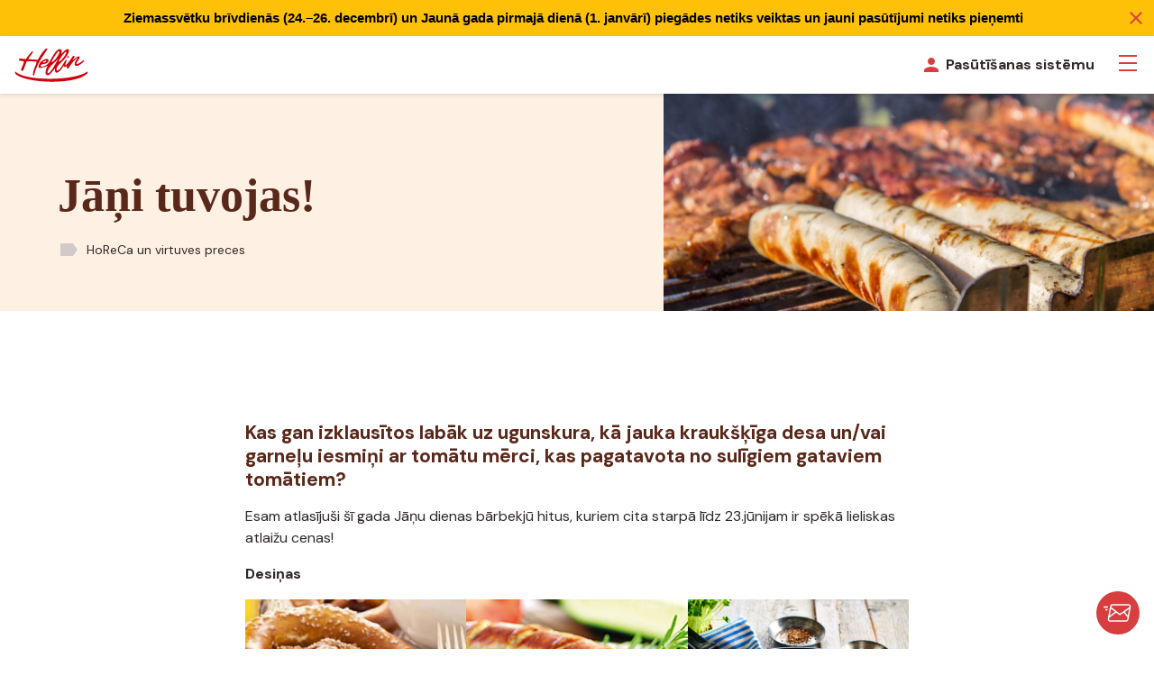

--- FILE ---
content_type: text/html; charset=UTF-8
request_url: https://hellin.eu/lv/jani-tuvojas/
body_size: 21191
content:
<!DOCTYPE html>
<html lang="lv-LV">
    <head>
        <meta charset="UTF-8">
        <meta name="viewport" content="width=device-width, initial-scale=1.0" >
        <link rel="apple-touch-icon" sizes="180x180" href="https://hellin.eu/wp-content/themes/balt-hellin/assets/img/icons/favicon/apple-touch-icon.png">
        <link rel="icon" type="image/png" sizes="32x32" href="https://hellin.eu/wp-content/themes/balt-hellin/assets/img/icons/favicon/favicon-32x32.png">
        <link rel="icon" type="image/png" sizes="16x16" href="https://hellin.eu/wp-content/themes/balt-hellin/assets/img/icons/favicon/favicon-16x16.png">
        <link rel="manifest" href="https://hellin.eu/wp-content/themes/balt-hellin/assets/img/icons/favicon/site.webmanifest">
        <link rel="mask-icon" href="https://hellin.eu/wp-content/themes/balt-hellin/assets/img/icons/favicon/safari-pinned-tab.svg" color="#5a281a">
        <meta name="msapplication-TileColor" content="#e84546">
        <meta name="msapplication-TileImage" content="https://hellin.eu/wp-content/themes/balt-hellin/assets/img/icons/favicon/ms-tile-144.png">
        <meta name="theme-color" content="#ffffff">
        <meta name='robots' content='index, follow, max-image-preview:large, max-snippet:-1, max-video-preview:-1' />
	<style>img:is([sizes="auto" i], [sizes^="auto," i]) { contain-intrinsic-size: 3000px 1500px }</style>
	
	<!-- This site is optimized with the Yoast SEO Premium plugin v20.13 (Yoast SEO v26.4) - https://yoast.com/wordpress/plugins/seo/ -->
	<title>Jāņi tuvojas! | Balt-Hellin</title>
	<link rel="canonical" href="https://hellin.eu/lv/jani-tuvojas/" />
	<meta property="og:locale" content="lv_LV" />
	<meta property="og:type" content="article" />
	<meta property="og:title" content="Jāņi tuvojas!" />
	<meta property="og:description" content="Kas gan izklausītos labāk uz ugunskura, kā jauka kraukšķīga desa un/vai garneļu iesmiņi ar tomātu &hellip;" />
	<meta property="og:url" content="https://hellin.eu/lv/jani-tuvojas/" />
	<meta property="og:site_name" content="Balt-Hellin" />
	<meta property="article:publisher" content="https://www.facebook.com/balthellin/" />
	<meta property="article:published_time" content="2022-06-15T06:04:15+00:00" />
	<meta property="article:modified_time" content="2022-06-15T06:04:16+00:00" />
	<meta property="og:image" content="https://hellin.eu/wp-content/uploads/2022/06/pxfuel.com-2022-06-14T204539.628-scaled.jpg" />
	<meta property="og:image:width" content="2560" />
	<meta property="og:image:height" content="1707" />
	<meta property="og:image:type" content="image/jpeg" />
	<meta name="author" content="Kerli Markus" />
	<meta name="twitter:card" content="summary_large_image" />
	<meta name="twitter:label1" content="Written by" />
	<meta name="twitter:data1" content="Kerli Markus" />
	<meta name="twitter:label2" content="Est. reading time" />
	<meta name="twitter:data2" content="2 minutes" />
	<script type="application/ld+json" class="yoast-schema-graph">{"@context":"https://schema.org","@graph":[{"@type":"Article","@id":"https://hellin.eu/lv/jani-tuvojas/#article","isPartOf":{"@id":"https://hellin.eu/lv/jani-tuvojas/"},"author":{"name":"Kerli Markus","@id":"https://hellin.eu/lv/#/schema/person/588ffedfa86f849436d41d4ef53b05a1"},"headline":"Jāņi tuvojas!","datePublished":"2022-06-15T06:04:15+00:00","dateModified":"2022-06-15T06:04:16+00:00","mainEntityOfPage":{"@id":"https://hellin.eu/lv/jani-tuvojas/"},"wordCount":68,"publisher":{"@id":"https://hellin.eu/lv/#organization"},"image":{"@id":"https://hellin.eu/lv/jani-tuvojas/#primaryimage"},"thumbnailUrl":"https://hellin.eu/wp-content/uploads/2022/06/pxfuel.com-2022-06-14T204539.628-scaled.jpg","keywords":["HoReCa un virtuves preces"],"articleSection":["Jaunumi"],"inLanguage":"lv-LV"},{"@type":"WebPage","@id":"https://hellin.eu/lv/jani-tuvojas/","url":"https://hellin.eu/lv/jani-tuvojas/","name":"Jāņi tuvojas! | Balt-Hellin","isPartOf":{"@id":"https://hellin.eu/lv/#website"},"primaryImageOfPage":{"@id":"https://hellin.eu/lv/jani-tuvojas/#primaryimage"},"image":{"@id":"https://hellin.eu/lv/jani-tuvojas/#primaryimage"},"thumbnailUrl":"https://hellin.eu/wp-content/uploads/2022/06/pxfuel.com-2022-06-14T204539.628-scaled.jpg","datePublished":"2022-06-15T06:04:15+00:00","dateModified":"2022-06-15T06:04:16+00:00","breadcrumb":{"@id":"https://hellin.eu/lv/jani-tuvojas/#breadcrumb"},"inLanguage":"lv-LV","potentialAction":[{"@type":"ReadAction","target":["https://hellin.eu/lv/jani-tuvojas/"]}]},{"@type":"ImageObject","inLanguage":"lv-LV","@id":"https://hellin.eu/lv/jani-tuvojas/#primaryimage","url":"https://hellin.eu/wp-content/uploads/2022/06/pxfuel.com-2022-06-14T204539.628-scaled.jpg","contentUrl":"https://hellin.eu/wp-content/uploads/2022/06/pxfuel.com-2022-06-14T204539.628-scaled.jpg","width":2560,"height":1707},{"@type":"BreadcrumbList","@id":"https://hellin.eu/lv/jani-tuvojas/#breadcrumb","itemListElement":[{"@type":"ListItem","position":1,"name":"Home","item":"https://hellin.eu/lv/"},{"@type":"ListItem","position":2,"name":"Jāņi tuvojas!"}]},{"@type":"WebSite","@id":"https://hellin.eu/lv/#website","url":"https://hellin.eu/lv/","name":"Hellin","description":"Flavours and inspiration for food professionals","publisher":{"@id":"https://hellin.eu/lv/#organization"},"alternateName":"Balt Hellin","potentialAction":[{"@type":"SearchAction","target":{"@type":"EntryPoint","urlTemplate":"https://hellin.eu/lv/?s={search_term_string}"},"query-input":{"@type":"PropertyValueSpecification","valueRequired":true,"valueName":"search_term_string"}}],"inLanguage":"lv-LV"},{"@type":"Organization","@id":"https://hellin.eu/lv/#organization","name":"Balt-Hellin OÜ","alternateName":"Hellin","url":"https://hellin.eu/lv/","logo":{"@type":"ImageObject","inLanguage":"lv-LV","@id":"https://hellin.eu/lv/#/schema/logo/image/","url":"https://hellin.eu/wp-content/uploads/2023/04/cropped-punane-logo-valge-taustal-512pix.jpg","contentUrl":"https://hellin.eu/wp-content/uploads/2023/04/cropped-punane-logo-valge-taustal-512pix.jpg","width":512,"height":512,"caption":"Balt-Hellin OÜ"},"image":{"@id":"https://hellin.eu/lv/#/schema/logo/image/"},"sameAs":["https://www.facebook.com/balthellin/","https://www.instagram.com/BaltHellin/","https://www.youtube.com/c/BaltHellinBaltic"]},{"@type":"Person","@id":"https://hellin.eu/lv/#/schema/person/588ffedfa86f849436d41d4ef53b05a1","name":"Kerli Markus","image":{"@type":"ImageObject","inLanguage":"lv-LV","@id":"https://hellin.eu/lv/#/schema/person/image/","url":"https://secure.gravatar.com/avatar/5078c892106582cde7b75b1e76546bcbcd114776e764556c2e6f184c262eb3d8?s=96&d=mm&r=g","contentUrl":"https://secure.gravatar.com/avatar/5078c892106582cde7b75b1e76546bcbcd114776e764556c2e6f184c262eb3d8?s=96&d=mm&r=g","caption":"Kerli Markus"}}]}</script>
	<!-- / Yoast SEO Premium plugin. -->


		<!-- This site uses the Google Analytics by MonsterInsights plugin v9.10.1 - Using Analytics tracking - https://www.monsterinsights.com/ -->
							<script src="//www.googletagmanager.com/gtag/js?id=G-6W9MZZ1R2W"  data-cfasync="false" data-wpfc-render="false" type="text/javascript" async></script>
			<script data-cfasync="false" data-wpfc-render="false" type="text/javascript">
				var mi_version = '9.10.1';
				var mi_track_user = true;
				var mi_no_track_reason = '';
								var MonsterInsightsDefaultLocations = {"page_location":"https:\/\/hellin.eu\/lv\/jani-tuvojas\/"};
								if ( typeof MonsterInsightsPrivacyGuardFilter === 'function' ) {
					var MonsterInsightsLocations = (typeof MonsterInsightsExcludeQuery === 'object') ? MonsterInsightsPrivacyGuardFilter( MonsterInsightsExcludeQuery ) : MonsterInsightsPrivacyGuardFilter( MonsterInsightsDefaultLocations );
				} else {
					var MonsterInsightsLocations = (typeof MonsterInsightsExcludeQuery === 'object') ? MonsterInsightsExcludeQuery : MonsterInsightsDefaultLocations;
				}

								var disableStrs = [
										'ga-disable-G-6W9MZZ1R2W',
									];

				/* Function to detect opted out users */
				function __gtagTrackerIsOptedOut() {
					for (var index = 0; index < disableStrs.length; index++) {
						if (document.cookie.indexOf(disableStrs[index] + '=true') > -1) {
							return true;
						}
					}

					return false;
				}

				/* Disable tracking if the opt-out cookie exists. */
				if (__gtagTrackerIsOptedOut()) {
					for (var index = 0; index < disableStrs.length; index++) {
						window[disableStrs[index]] = true;
					}
				}

				/* Opt-out function */
				function __gtagTrackerOptout() {
					for (var index = 0; index < disableStrs.length; index++) {
						document.cookie = disableStrs[index] + '=true; expires=Thu, 31 Dec 2099 23:59:59 UTC; path=/';
						window[disableStrs[index]] = true;
					}
				}

				if ('undefined' === typeof gaOptout) {
					function gaOptout() {
						__gtagTrackerOptout();
					}
				}
								window.dataLayer = window.dataLayer || [];

				window.MonsterInsightsDualTracker = {
					helpers: {},
					trackers: {},
				};
				if (mi_track_user) {
					function __gtagDataLayer() {
						dataLayer.push(arguments);
					}

					function __gtagTracker(type, name, parameters) {
						if (!parameters) {
							parameters = {};
						}

						if (parameters.send_to) {
							__gtagDataLayer.apply(null, arguments);
							return;
						}

						if (type === 'event') {
														parameters.send_to = monsterinsights_frontend.v4_id;
							var hookName = name;
							if (typeof parameters['event_category'] !== 'undefined') {
								hookName = parameters['event_category'] + ':' + name;
							}

							if (typeof MonsterInsightsDualTracker.trackers[hookName] !== 'undefined') {
								MonsterInsightsDualTracker.trackers[hookName](parameters);
							} else {
								__gtagDataLayer('event', name, parameters);
							}
							
						} else {
							__gtagDataLayer.apply(null, arguments);
						}
					}

					__gtagTracker('js', new Date());
					__gtagTracker('set', {
						'developer_id.dZGIzZG': true,
											});
					if ( MonsterInsightsLocations.page_location ) {
						__gtagTracker('set', MonsterInsightsLocations);
					}
										__gtagTracker('config', 'G-6W9MZZ1R2W', {"forceSSL":"true","link_attribution":"true"} );
										window.gtag = __gtagTracker;										(function () {
						/* https://developers.google.com/analytics/devguides/collection/analyticsjs/ */
						/* ga and __gaTracker compatibility shim. */
						var noopfn = function () {
							return null;
						};
						var newtracker = function () {
							return new Tracker();
						};
						var Tracker = function () {
							return null;
						};
						var p = Tracker.prototype;
						p.get = noopfn;
						p.set = noopfn;
						p.send = function () {
							var args = Array.prototype.slice.call(arguments);
							args.unshift('send');
							__gaTracker.apply(null, args);
						};
						var __gaTracker = function () {
							var len = arguments.length;
							if (len === 0) {
								return;
							}
							var f = arguments[len - 1];
							if (typeof f !== 'object' || f === null || typeof f.hitCallback !== 'function') {
								if ('send' === arguments[0]) {
									var hitConverted, hitObject = false, action;
									if ('event' === arguments[1]) {
										if ('undefined' !== typeof arguments[3]) {
											hitObject = {
												'eventAction': arguments[3],
												'eventCategory': arguments[2],
												'eventLabel': arguments[4],
												'value': arguments[5] ? arguments[5] : 1,
											}
										}
									}
									if ('pageview' === arguments[1]) {
										if ('undefined' !== typeof arguments[2]) {
											hitObject = {
												'eventAction': 'page_view',
												'page_path': arguments[2],
											}
										}
									}
									if (typeof arguments[2] === 'object') {
										hitObject = arguments[2];
									}
									if (typeof arguments[5] === 'object') {
										Object.assign(hitObject, arguments[5]);
									}
									if ('undefined' !== typeof arguments[1].hitType) {
										hitObject = arguments[1];
										if ('pageview' === hitObject.hitType) {
											hitObject.eventAction = 'page_view';
										}
									}
									if (hitObject) {
										action = 'timing' === arguments[1].hitType ? 'timing_complete' : hitObject.eventAction;
										hitConverted = mapArgs(hitObject);
										__gtagTracker('event', action, hitConverted);
									}
								}
								return;
							}

							function mapArgs(args) {
								var arg, hit = {};
								var gaMap = {
									'eventCategory': 'event_category',
									'eventAction': 'event_action',
									'eventLabel': 'event_label',
									'eventValue': 'event_value',
									'nonInteraction': 'non_interaction',
									'timingCategory': 'event_category',
									'timingVar': 'name',
									'timingValue': 'value',
									'timingLabel': 'event_label',
									'page': 'page_path',
									'location': 'page_location',
									'title': 'page_title',
									'referrer' : 'page_referrer',
								};
								for (arg in args) {
																		if (!(!args.hasOwnProperty(arg) || !gaMap.hasOwnProperty(arg))) {
										hit[gaMap[arg]] = args[arg];
									} else {
										hit[arg] = args[arg];
									}
								}
								return hit;
							}

							try {
								f.hitCallback();
							} catch (ex) {
							}
						};
						__gaTracker.create = newtracker;
						__gaTracker.getByName = newtracker;
						__gaTracker.getAll = function () {
							return [];
						};
						__gaTracker.remove = noopfn;
						__gaTracker.loaded = true;
						window['__gaTracker'] = __gaTracker;
					})();
									} else {
										console.log("");
					(function () {
						function __gtagTracker() {
							return null;
						}

						window['__gtagTracker'] = __gtagTracker;
						window['gtag'] = __gtagTracker;
					})();
									}
			</script>
							<!-- / Google Analytics by MonsterInsights -->
		<link rel='stylesheet' id='wp-block-library-css' href='https://hellin.eu/wp-includes/css/dist/block-library/style.min.css?ver=6.8.3' type='text/css' media='all' />
<link rel='stylesheet' id='cb-carousel-style-css' href='https://hellin.eu/wp-content/plugins/carousel-block/blocks/../build/carousel-legacy/style-index.css?ver=2.0.6' type='text/css' media='all' />
<style id='cb-carousel-v2-style-inline-css' type='text/css'>
.wp-block-cb-carousel-v2{position:relative}.wp-block-cb-carousel-v2[data-cb-pagination=true] .swiper-horizontal{margin-bottom:calc(var(--wp--custom--carousel-block--pagination-bullet-size, 8px)*4)}.wp-block-cb-carousel-v2 .cb-button-next,.wp-block-cb-carousel-v2 .cb-button-prev{color:var(--wp--custom--carousel-block--navigation-color,#000);height:var(--wp--custom--carousel-block--navigation-size,22px);margin-top:calc(0px - var(--wp--custom--carousel-block--navigation-size, 22px)/2);width:calc(var(--wp--custom--carousel-block--navigation-size, 22px)/44*27)}.wp-block-cb-carousel-v2 .cb-button-next:after,.wp-block-cb-carousel-v2 .cb-button-prev:after{font-size:var(--wp--custom--carousel-block--navigation-size,22px)}.wp-block-cb-carousel-v2 .cb-button-next:hover,.wp-block-cb-carousel-v2 .cb-button-prev:hover{color:var(--wp--custom--carousel-block--navigation-hover-color,var(--wp--custom--carousel-block--navigation-color,#000))}.wp-block-cb-carousel-v2 .cb-button-prev,.wp-block-cb-carousel-v2.cb-rtl .cb-button-next{left:calc(var(--wp--custom--carousel-block--navigation-size, 22px)*-1/44*27 - var(--wp--custom--carousel-block--navigation-sides-offset, 10px));right:auto}.wp-block-cb-carousel-v2 .cb-button-next,.wp-block-cb-carousel-v2.cb-rtl .cb-button-prev{left:auto;right:calc(var(--wp--custom--carousel-block--navigation-size, 22px)*-1/44*27 - var(--wp--custom--carousel-block--navigation-sides-offset, 10px))}.wp-block-cb-carousel-v2.cb-rtl .cb-button-next,.wp-block-cb-carousel-v2.cb-rtl .cb-button-prev{transform:scaleX(-1)}.wp-block-cb-carousel-v2 .cb-pagination.swiper-pagination-horizontal{bottom:var(--wp--custom--carousel-block--pagination-bottom,-20px);display:flex;justify-content:center;top:var(--wp--custom--carousel-block--pagination-top,auto)}.wp-block-cb-carousel-v2 .cb-pagination.swiper-pagination-horizontal.swiper-pagination-bullets .cb-pagination-bullet{margin:0 var(--wp--custom--carousel-block--pagination-bullet-horizontal-gap,4px)}.wp-block-cb-carousel-v2 .cb-pagination .cb-pagination-bullet{background:var(--wp--custom--carousel-block--pagination-bullet-color,var(--wp--custom--carousel-block--pagination-bullet-inactive-color,#000));height:var(--wp--custom--carousel-block--pagination-bullet-size,8px);opacity:var(--wp--custom--carousel-block--pagination-bullet-inactive-opacity,var(--wp--custom--carousel-block--pagination-bullet-opacity,.2));width:var(--wp--custom--carousel-block--pagination-bullet-size,8px)}.wp-block-cb-carousel-v2 .cb-pagination .cb-pagination-bullet.swiper-pagination-bullet-active{background:var(--wp--custom--carousel-block--pagination-bullet-active-color,#000);opacity:var(--wp--custom--carousel-block--pagination-bullet-active-opacity,1)}.wp-block-cb-carousel-v2 .cb-pagination .cb-pagination-bullet:not(.swiper-pagination-bullet-active):hover{background:var(--wp--custom--carousel-block--pagination-bullet-hover-color,var(--wp--custom--carousel-block--pagination-bullet-inactive-hover-color,var(--wp--custom--carousel-block--pagination-bullet-active-color,#000)));opacity:var(--wp--custom--carousel-block--pagination-bullet-inactive-hover-opacity,var(--wp--custom--carousel-block--pagination-bullet-inactive-opacity,.2))}.wp-block-cb-carousel-v2.alignfull .cb-button-next,.wp-block-cb-carousel-v2.alignfull .cb-button-prev{color:var(--wp--custom--carousel-block--navigation-alignfull-color,#000)}.wp-block-cb-carousel-v2.alignfull .cb-button-prev,.wp-block-cb-carousel-v2.alignfull.cb-rtl .cb-button-next{left:var(--wp--custom--carousel-block--navigation-sides-offset,10px);right:auto}.wp-block-cb-carousel-v2.alignfull .cb-button-next,.wp-block-cb-carousel-v2.alignfull.cb-rtl .cb-button-prev{left:auto;right:var(--wp--custom--carousel-block--navigation-sides-offset,10px)}.wp-block-cb-carousel-v2 .wp-block-image{margin-bottom:var(--wp--custom--carousel-block--image-margin-bottom,0);margin-top:var(--wp--custom--carousel-block--image-margin-top,0)}.wp-block-cb-carousel-v2 .wp-block-cover{margin-bottom:var(--wp--custom--carousel-block--cover-margin-bottom,0);margin-top:var(--wp--custom--carousel-block--cover-margin-top,0)}.wp-block-cb-carousel-v2 .wp-block-cover.aligncenter,.wp-block-cb-carousel-v2 .wp-block-image.aligncenter{margin-left:auto!important;margin-right:auto!important}

</style>
<style id='smaily-for-wp-newsletter-subscription-block-style-inline-css' type='text/css'>
/*!***************************************************************************************************************************************************************************************************************************************!*\
  !*** css ./node_modules/css-loader/dist/cjs.js??ruleSet[1].rules[4].use[1]!./node_modules/postcss-loader/dist/cjs.js??ruleSet[1].rules[4].use[2]!./node_modules/sass-loader/dist/cjs.js??ruleSet[1].rules[4].use[3]!./src/style.scss ***!
  \***************************************************************************************************************************************************************************************************************************************/
/**
 * The following styles get applied both on the front of your site
 * and in the editor.
 *
 * Replace them with your own styles or remove the file completely.
 */
.wp-block-create-block-smaily-for-wp {
  background-color: white;
  color: #000;
  padding: 2px;
}

/*# sourceMappingURL=style-index.css.map*/
</style>
<style id='global-styles-inline-css' type='text/css'>
:root{--wp--preset--aspect-ratio--square: 1;--wp--preset--aspect-ratio--4-3: 4/3;--wp--preset--aspect-ratio--3-4: 3/4;--wp--preset--aspect-ratio--3-2: 3/2;--wp--preset--aspect-ratio--2-3: 2/3;--wp--preset--aspect-ratio--16-9: 16/9;--wp--preset--aspect-ratio--9-16: 9/16;--wp--preset--color--black: #000000;--wp--preset--color--cyan-bluish-gray: #abb8c3;--wp--preset--color--white: #ffffff;--wp--preset--color--pale-pink: #f78da7;--wp--preset--color--vivid-red: #cf2e2e;--wp--preset--color--luminous-vivid-orange: #ff6900;--wp--preset--color--luminous-vivid-amber: #fcb900;--wp--preset--color--light-green-cyan: #7bdcb5;--wp--preset--color--vivid-green-cyan: #00d084;--wp--preset--color--pale-cyan-blue: #8ed1fc;--wp--preset--color--vivid-cyan-blue: #0693e3;--wp--preset--color--vivid-purple: #9b51e0;--wp--preset--gradient--vivid-cyan-blue-to-vivid-purple: linear-gradient(135deg,rgba(6,147,227,1) 0%,rgb(155,81,224) 100%);--wp--preset--gradient--light-green-cyan-to-vivid-green-cyan: linear-gradient(135deg,rgb(122,220,180) 0%,rgb(0,208,130) 100%);--wp--preset--gradient--luminous-vivid-amber-to-luminous-vivid-orange: linear-gradient(135deg,rgba(252,185,0,1) 0%,rgba(255,105,0,1) 100%);--wp--preset--gradient--luminous-vivid-orange-to-vivid-red: linear-gradient(135deg,rgba(255,105,0,1) 0%,rgb(207,46,46) 100%);--wp--preset--gradient--very-light-gray-to-cyan-bluish-gray: linear-gradient(135deg,rgb(238,238,238) 0%,rgb(169,184,195) 100%);--wp--preset--gradient--cool-to-warm-spectrum: linear-gradient(135deg,rgb(74,234,220) 0%,rgb(151,120,209) 20%,rgb(207,42,186) 40%,rgb(238,44,130) 60%,rgb(251,105,98) 80%,rgb(254,248,76) 100%);--wp--preset--gradient--blush-light-purple: linear-gradient(135deg,rgb(255,206,236) 0%,rgb(152,150,240) 100%);--wp--preset--gradient--blush-bordeaux: linear-gradient(135deg,rgb(254,205,165) 0%,rgb(254,45,45) 50%,rgb(107,0,62) 100%);--wp--preset--gradient--luminous-dusk: linear-gradient(135deg,rgb(255,203,112) 0%,rgb(199,81,192) 50%,rgb(65,88,208) 100%);--wp--preset--gradient--pale-ocean: linear-gradient(135deg,rgb(255,245,203) 0%,rgb(182,227,212) 50%,rgb(51,167,181) 100%);--wp--preset--gradient--electric-grass: linear-gradient(135deg,rgb(202,248,128) 0%,rgb(113,206,126) 100%);--wp--preset--gradient--midnight: linear-gradient(135deg,rgb(2,3,129) 0%,rgb(40,116,252) 100%);--wp--preset--font-size--small: 13px;--wp--preset--font-size--medium: 20px;--wp--preset--font-size--large: 36px;--wp--preset--font-size--x-large: 42px;--wp--preset--font-size--default: 16px;--wp--preset--font-size--lead: 21px;--wp--preset--spacing--20: 0.44rem;--wp--preset--spacing--30: 0.67rem;--wp--preset--spacing--40: 1rem;--wp--preset--spacing--50: 1.5rem;--wp--preset--spacing--60: 2.25rem;--wp--preset--spacing--70: 3.38rem;--wp--preset--spacing--80: 5.06rem;--wp--preset--shadow--natural: 6px 6px 9px rgba(0, 0, 0, 0.2);--wp--preset--shadow--deep: 12px 12px 50px rgba(0, 0, 0, 0.4);--wp--preset--shadow--sharp: 6px 6px 0px rgba(0, 0, 0, 0.2);--wp--preset--shadow--outlined: 6px 6px 0px -3px rgba(255, 255, 255, 1), 6px 6px rgba(0, 0, 0, 1);--wp--preset--shadow--crisp: 6px 6px 0px rgba(0, 0, 0, 1);}:root { --wp--style--global--content-size: 840px;--wp--style--global--wide-size: 100%; }:where(body) { margin: 0; }.wp-site-blocks > .alignleft { float: left; margin-right: 2em; }.wp-site-blocks > .alignright { float: right; margin-left: 2em; }.wp-site-blocks > .aligncenter { justify-content: center; margin-left: auto; margin-right: auto; }:where(.is-layout-flex){gap: 0.5em;}:where(.is-layout-grid){gap: 0.5em;}.is-layout-flow > .alignleft{float: left;margin-inline-start: 0;margin-inline-end: 2em;}.is-layout-flow > .alignright{float: right;margin-inline-start: 2em;margin-inline-end: 0;}.is-layout-flow > .aligncenter{margin-left: auto !important;margin-right: auto !important;}.is-layout-constrained > .alignleft{float: left;margin-inline-start: 0;margin-inline-end: 2em;}.is-layout-constrained > .alignright{float: right;margin-inline-start: 2em;margin-inline-end: 0;}.is-layout-constrained > .aligncenter{margin-left: auto !important;margin-right: auto !important;}.is-layout-constrained > :where(:not(.alignleft):not(.alignright):not(.alignfull)){max-width: var(--wp--style--global--content-size);margin-left: auto !important;margin-right: auto !important;}.is-layout-constrained > .alignwide{max-width: var(--wp--style--global--wide-size);}body .is-layout-flex{display: flex;}.is-layout-flex{flex-wrap: wrap;align-items: center;}.is-layout-flex > :is(*, div){margin: 0;}body .is-layout-grid{display: grid;}.is-layout-grid > :is(*, div){margin: 0;}body{padding-top: 0px;padding-right: 0px;padding-bottom: 0px;padding-left: 0px;}a:where(:not(.wp-element-button)){text-decoration: underline;}:root :where(.wp-element-button, .wp-block-button__link){background-color: #32373c;border-width: 0;color: #fff;font-family: inherit;font-size: inherit;line-height: inherit;padding: calc(0.667em + 2px) calc(1.333em + 2px);text-decoration: none;}.has-black-color{color: var(--wp--preset--color--black) !important;}.has-cyan-bluish-gray-color{color: var(--wp--preset--color--cyan-bluish-gray) !important;}.has-white-color{color: var(--wp--preset--color--white) !important;}.has-pale-pink-color{color: var(--wp--preset--color--pale-pink) !important;}.has-vivid-red-color{color: var(--wp--preset--color--vivid-red) !important;}.has-luminous-vivid-orange-color{color: var(--wp--preset--color--luminous-vivid-orange) !important;}.has-luminous-vivid-amber-color{color: var(--wp--preset--color--luminous-vivid-amber) !important;}.has-light-green-cyan-color{color: var(--wp--preset--color--light-green-cyan) !important;}.has-vivid-green-cyan-color{color: var(--wp--preset--color--vivid-green-cyan) !important;}.has-pale-cyan-blue-color{color: var(--wp--preset--color--pale-cyan-blue) !important;}.has-vivid-cyan-blue-color{color: var(--wp--preset--color--vivid-cyan-blue) !important;}.has-vivid-purple-color{color: var(--wp--preset--color--vivid-purple) !important;}.has-black-background-color{background-color: var(--wp--preset--color--black) !important;}.has-cyan-bluish-gray-background-color{background-color: var(--wp--preset--color--cyan-bluish-gray) !important;}.has-white-background-color{background-color: var(--wp--preset--color--white) !important;}.has-pale-pink-background-color{background-color: var(--wp--preset--color--pale-pink) !important;}.has-vivid-red-background-color{background-color: var(--wp--preset--color--vivid-red) !important;}.has-luminous-vivid-orange-background-color{background-color: var(--wp--preset--color--luminous-vivid-orange) !important;}.has-luminous-vivid-amber-background-color{background-color: var(--wp--preset--color--luminous-vivid-amber) !important;}.has-light-green-cyan-background-color{background-color: var(--wp--preset--color--light-green-cyan) !important;}.has-vivid-green-cyan-background-color{background-color: var(--wp--preset--color--vivid-green-cyan) !important;}.has-pale-cyan-blue-background-color{background-color: var(--wp--preset--color--pale-cyan-blue) !important;}.has-vivid-cyan-blue-background-color{background-color: var(--wp--preset--color--vivid-cyan-blue) !important;}.has-vivid-purple-background-color{background-color: var(--wp--preset--color--vivid-purple) !important;}.has-black-border-color{border-color: var(--wp--preset--color--black) !important;}.has-cyan-bluish-gray-border-color{border-color: var(--wp--preset--color--cyan-bluish-gray) !important;}.has-white-border-color{border-color: var(--wp--preset--color--white) !important;}.has-pale-pink-border-color{border-color: var(--wp--preset--color--pale-pink) !important;}.has-vivid-red-border-color{border-color: var(--wp--preset--color--vivid-red) !important;}.has-luminous-vivid-orange-border-color{border-color: var(--wp--preset--color--luminous-vivid-orange) !important;}.has-luminous-vivid-amber-border-color{border-color: var(--wp--preset--color--luminous-vivid-amber) !important;}.has-light-green-cyan-border-color{border-color: var(--wp--preset--color--light-green-cyan) !important;}.has-vivid-green-cyan-border-color{border-color: var(--wp--preset--color--vivid-green-cyan) !important;}.has-pale-cyan-blue-border-color{border-color: var(--wp--preset--color--pale-cyan-blue) !important;}.has-vivid-cyan-blue-border-color{border-color: var(--wp--preset--color--vivid-cyan-blue) !important;}.has-vivid-purple-border-color{border-color: var(--wp--preset--color--vivid-purple) !important;}.has-vivid-cyan-blue-to-vivid-purple-gradient-background{background: var(--wp--preset--gradient--vivid-cyan-blue-to-vivid-purple) !important;}.has-light-green-cyan-to-vivid-green-cyan-gradient-background{background: var(--wp--preset--gradient--light-green-cyan-to-vivid-green-cyan) !important;}.has-luminous-vivid-amber-to-luminous-vivid-orange-gradient-background{background: var(--wp--preset--gradient--luminous-vivid-amber-to-luminous-vivid-orange) !important;}.has-luminous-vivid-orange-to-vivid-red-gradient-background{background: var(--wp--preset--gradient--luminous-vivid-orange-to-vivid-red) !important;}.has-very-light-gray-to-cyan-bluish-gray-gradient-background{background: var(--wp--preset--gradient--very-light-gray-to-cyan-bluish-gray) !important;}.has-cool-to-warm-spectrum-gradient-background{background: var(--wp--preset--gradient--cool-to-warm-spectrum) !important;}.has-blush-light-purple-gradient-background{background: var(--wp--preset--gradient--blush-light-purple) !important;}.has-blush-bordeaux-gradient-background{background: var(--wp--preset--gradient--blush-bordeaux) !important;}.has-luminous-dusk-gradient-background{background: var(--wp--preset--gradient--luminous-dusk) !important;}.has-pale-ocean-gradient-background{background: var(--wp--preset--gradient--pale-ocean) !important;}.has-electric-grass-gradient-background{background: var(--wp--preset--gradient--electric-grass) !important;}.has-midnight-gradient-background{background: var(--wp--preset--gradient--midnight) !important;}.has-small-font-size{font-size: var(--wp--preset--font-size--small) !important;}.has-medium-font-size{font-size: var(--wp--preset--font-size--medium) !important;}.has-large-font-size{font-size: var(--wp--preset--font-size--large) !important;}.has-x-large-font-size{font-size: var(--wp--preset--font-size--x-large) !important;}.has-default-font-size{font-size: var(--wp--preset--font-size--default) !important;}.has-lead-font-size{font-size: var(--wp--preset--font-size--lead) !important;}
:where(.wp-block-post-template.is-layout-flex){gap: 1.25em;}:where(.wp-block-post-template.is-layout-grid){gap: 1.25em;}
:where(.wp-block-columns.is-layout-flex){gap: 2em;}:where(.wp-block-columns.is-layout-grid){gap: 2em;}
:root :where(.wp-block-pullquote){font-size: 1.5em;line-height: 1.6;}
</style>
<link rel='stylesheet' id='shared-files-css' href='https://hellin.eu/wp-content/plugins/shared-files-pro/dist/css/p.css?ver=1.6.84' type='text/css' media='all' />
<style id='shared-files-inline-css' type='text/css'>

        ul.sf-termlist,
        .sf-taglist {
          columns: 240px 5;
        }.shared-files-container .shared-files-main-file-list li { margin-bottom: 5px; } .shared-files-main-elements { background: #f7f7f7; padding: 20px 10px; border-radius: 10px; margin-bottom: 20px; } 
</style>
<link rel='stylesheet' id='shared-files-basiclightbox-css' href='https://hellin.eu/wp-content/plugins/shared-files-pro/dist/basiclightbox/basicLightbox.min.css?ver=1.6.84' type='text/css' media='all' />
<link rel='stylesheet' id='main-css' href='https://hellin.eu/wp-content/themes/balt-hellin/assets/css/main.min.css?ver=1.0.0' type='text/css' media='all' />
<script type="text/javascript" id="wpml-cookie-js-extra">
/* <![CDATA[ */
var wpml_cookies = {"wp-wpml_current_language":{"value":"lv","expires":1,"path":"\/"}};
var wpml_cookies = {"wp-wpml_current_language":{"value":"lv","expires":1,"path":"\/"}};
/* ]]> */
</script>
<script type="text/javascript" src="https://hellin.eu/wp-content/plugins/sitepress-multilingual-cms/res/js/cookies/language-cookie.js?ver=485900" id="wpml-cookie-js" defer="defer" data-wp-strategy="defer"></script>
<script type="text/javascript" src="https://hellin.eu/wp-content/plugins/google-analytics-for-wordpress/assets/js/frontend-gtag.min.js?ver=9.10.1" id="monsterinsights-frontend-script-js" async="async" data-wp-strategy="async"></script>
<script data-cfasync="false" data-wpfc-render="false" type="text/javascript" id='monsterinsights-frontend-script-js-extra'>/* <![CDATA[ */
var monsterinsights_frontend = {"js_events_tracking":"true","download_extensions":"doc,pdf,ppt,zip,xls,docx,pptx,xlsx","inbound_paths":"[{\"path\":\"\\\/go\\\/\",\"label\":\"affiliate\"},{\"path\":\"\\\/recommend\\\/\",\"label\":\"affiliate\"}]","home_url":"https:\/\/hellin.eu\/lv\/","hash_tracking":"false","v4_id":"G-6W9MZZ1R2W"};/* ]]> */
</script>
<script type="text/javascript" src="https://hellin.eu/wp-includes/js/jquery/jquery.min.js?ver=3.7.1" id="jquery-core-js"></script>
<script type="text/javascript" src="https://hellin.eu/wp-includes/js/jquery/jquery-migrate.min.js?ver=3.4.1" id="jquery-migrate-js"></script>
<script type="text/javascript" src="https://hellin.eu/wp-content/plugins/revslider/public/assets/js/rbtools.min.js?ver=6.6.20" async id="tp-tools-js"></script>
<script type="text/javascript" src="https://hellin.eu/wp-content/plugins/revslider/public/assets/js/rs6.min.js?ver=6.6.20" async id="revmin-js"></script>
<script type="text/javascript" src="https://hellin.eu/wp-content/plugins/shared-files-pro/dist/js/p.js?ver=1.6.84" id="shared-files-js"></script>
<script type="text/javascript" id="shared-files-js-after">
/* <![CDATA[ */
jQuery(document).ready(function($) {
      if (typeof ajaxurl === 'undefined') {
        ajaxurl = 'https://hellin.eu/wp-admin/admin-ajax.php'; // get ajaxurl
      }
      });
/* ]]> */
</script>
<script type="text/javascript" src="https://hellin.eu/wp-content/plugins/shared-files-pro/dist/basiclightbox/basicLightbox.min.js?ver=1.6.84" id="shared-files-basiclightbox-js"></script>
<script></script><meta name="cdp-version" content="1.5.0" /><meta name="generator" content="Powered by WPBakery Page Builder - drag and drop page builder for WordPress."/>
<meta name="generator" content="Powered by Slider Revolution 6.6.20 - responsive, Mobile-Friendly Slider Plugin for WordPress with comfortable drag and drop interface." />
<link rel="icon" href="https://hellin.eu/wp-content/uploads/2023/04/cropped-punane-logo-valge-taustal-512pix-150x150.jpg" sizes="32x32" />
<link rel="icon" href="https://hellin.eu/wp-content/uploads/2023/04/cropped-punane-logo-valge-taustal-512pix-300x300.jpg" sizes="192x192" />
<link rel="apple-touch-icon" href="https://hellin.eu/wp-content/uploads/2023/04/cropped-punane-logo-valge-taustal-512pix-300x300.jpg" />
<meta name="msapplication-TileImage" content="https://hellin.eu/wp-content/uploads/2023/04/cropped-punane-logo-valge-taustal-512pix-300x300.jpg" />
<script>function setREVStartSize(e){
			//window.requestAnimationFrame(function() {
				window.RSIW = window.RSIW===undefined ? window.innerWidth : window.RSIW;
				window.RSIH = window.RSIH===undefined ? window.innerHeight : window.RSIH;
				try {
					var pw = document.getElementById(e.c).parentNode.offsetWidth,
						newh;
					pw = pw===0 || isNaN(pw) || (e.l=="fullwidth" || e.layout=="fullwidth") ? window.RSIW : pw;
					e.tabw = e.tabw===undefined ? 0 : parseInt(e.tabw);
					e.thumbw = e.thumbw===undefined ? 0 : parseInt(e.thumbw);
					e.tabh = e.tabh===undefined ? 0 : parseInt(e.tabh);
					e.thumbh = e.thumbh===undefined ? 0 : parseInt(e.thumbh);
					e.tabhide = e.tabhide===undefined ? 0 : parseInt(e.tabhide);
					e.thumbhide = e.thumbhide===undefined ? 0 : parseInt(e.thumbhide);
					e.mh = e.mh===undefined || e.mh=="" || e.mh==="auto" ? 0 : parseInt(e.mh,0);
					if(e.layout==="fullscreen" || e.l==="fullscreen")
						newh = Math.max(e.mh,window.RSIH);
					else{
						e.gw = Array.isArray(e.gw) ? e.gw : [e.gw];
						for (var i in e.rl) if (e.gw[i]===undefined || e.gw[i]===0) e.gw[i] = e.gw[i-1];
						e.gh = e.el===undefined || e.el==="" || (Array.isArray(e.el) && e.el.length==0)? e.gh : e.el;
						e.gh = Array.isArray(e.gh) ? e.gh : [e.gh];
						for (var i in e.rl) if (e.gh[i]===undefined || e.gh[i]===0) e.gh[i] = e.gh[i-1];
											
						var nl = new Array(e.rl.length),
							ix = 0,
							sl;
						e.tabw = e.tabhide>=pw ? 0 : e.tabw;
						e.thumbw = e.thumbhide>=pw ? 0 : e.thumbw;
						e.tabh = e.tabhide>=pw ? 0 : e.tabh;
						e.thumbh = e.thumbhide>=pw ? 0 : e.thumbh;
						for (var i in e.rl) nl[i] = e.rl[i]<window.RSIW ? 0 : e.rl[i];
						sl = nl[0];
						for (var i in nl) if (sl>nl[i] && nl[i]>0) { sl = nl[i]; ix=i;}
						var m = pw>(e.gw[ix]+e.tabw+e.thumbw) ? 1 : (pw-(e.tabw+e.thumbw)) / (e.gw[ix]);
						newh =  (e.gh[ix] * m) + (e.tabh + e.thumbh);
					}
					var el = document.getElementById(e.c);
					if (el!==null && el) el.style.height = newh+"px";
					el = document.getElementById(e.c+"_wrapper");
					if (el!==null && el) {
						el.style.height = newh+"px";
						el.style.display = "block";
					}
				} catch(e){
					console.log("Failure at Presize of Slider:" + e)
				}
			//});
		  };</script>
		<style type="text/css" id="wp-custom-css">
			@supports (-webkit-appearance:none) {
    html[lang="lv-LV"] h1, 
    html[lang="lv-LV"] h2 {
        font-family: 'FallbackFont', serif;
    }
}
.wp-block-cb-carousel.slick-slider {
  position: relative !important;
}

.wp-block-cb-carousel.slick-slider > .slick-prev {
  position: absolute !important;
  top: 50% !important;
  left: 24px !important;    // najale vasakult sissepoole
  right: auto !important;   // kustutame võimaliku “right” väärtuse
  transform: translateY(-50%) !important;
  z-index: 10 !important;
}

.wp-block-cb-carousel.slick-slider > .slick-next {
  position: absolute !important;
  top: 50% !important;
  right: 24px !important;   // najale paremalt sissepoole
  left: auto !important;    // kustutame võimaliku “left” väärtuse
  transform: translateY(-50%) !important;
  z-index: 10 !important;
}
.wp-block-cb-carousel .slick-next:before, .wp-block-cb-carousel .slick-prev:before {
    color: transparent;
}
.wp-block-cover__inner-container {
    z-index:1 !important;
}		</style>
		<noscript><style> .wpb_animate_when_almost_visible { opacity: 1; }</style></noscript>        <link href="https://fonts.gstatic.com" rel="preconnect" crossorigin>
        <link href="https://fonts.googleapis.com/css2?family=Besley:wght@600&family=Cookie&family=DM+Sans:wght@400;700&display=swap" rel="stylesheet">
        <link href="https://fonts.googleapis.com/css2?family=Style+Script&display=swap" rel="stylesheet">
        <link href="https://fonts.googleapis.com/icon?family=Material+Icons+Sharp" rel="stylesheet">
            <!-- Consent Mode Script -->
    <script>
        window.dataLayer = window.dataLayer || [];
        function gtag() { dataLayer.push(arguments); }
        gtag("consent", "default", {
            ad_storage: "denied",
            ad_user_data: "denied",
            ad_personalization: "denied",
            analytics_storage: "denied",
            functionality_storage: "denied",
            personalization_storage: "denied",
            security_storage: "granted",
            wait_for_update: 2000,
        });
        gtag("set", "ads_data_redaction", true);
        gtag("set", "url_passthrough", true);
    </script>
    
    <!-- Start cookieyes banner --> <script id="cookieyes" type="text/javascript" src="https://cdn-cookieyes.com/client_data/109b9dadfd44016b775b50b7/script.js"></script> <!-- End cookieyes banner -->
     
    <!-- Global site tag (gtag.js) - Google Analytics -->
    <script async src="https://www.googletagmanager.com/gtag/js?id=UA-205132413-1"></script>
    <script>
        gtag('js', new Date());
        gtag('config', 'UA-205132413-1');
    </script>
    </head>
    <body>
                <a class="btn btn-outline-secondary bg-white skip-navigation" href="#content">Pāriet uz saturu</a>
                 
<div class="alert text-center py-2 ps-8 pe-10 d-print-none" role="alert">
	<div class="alert-content"><p><strong><span id="docs-internal-guid-2fa96b84-7fff-61bc-e64b-ca66d4f2214c"><span style="font-size: 11pt; font-family: Arial, sans-serif; color: #000000; background-color: transparent; font-variant-numeric: normal; font-variant-east-asian: normal; font-variant-alternates: normal; font-variant-position: normal; font-variant-emoji: normal; vertical-align: baseline; white-space-collapse: preserve;">Ziemassvētku brīvdienās (24.–26. decembrī) un Jaunā gada pirmajā dienā (1. janvārī) piegādes netiks veiktas un jauni pasūtījumi netiks pieņemti</span></span></strong></p></div>
	<button class="alert-close position-absolute m-0 pe-2" data-dismiss="alert" aria-label="Aizvērt"><span class="material-icons-sharp" aria-hidden="true">clear</span></button>
</div>        
<header class="navbar-main-container d-flex align-items-center d-print-none">
    <nav class="navbar navbar-expand-xxl py-0 px-4 w-100">
        <div class="container-fluid p-0 d-xxl-flex">
            <a class="navbar-brand p-0 ms-xxl-8 me-xxl-10 d-flex align-items-start" href="https://hellin.eu/lv/">
                <img src="https://hellin.eu/wp-content/themes/balt-hellin/assets/img/logos/logo.svg" alt="Balt-Hellin" class="brand-logo">
            </a>
            <button class="navbar-toggler p-0" type="button" data-bs-toggle="collapse" data-bs-target="#navbar" aria-controls="navbar" aria-expanded="false" aria-label="Atvērt/aizvērt navigāciju">
                <span class="hamburger-icon">
                    <span class="hamb-row"></span>
                    <span class="hamb-row"></span>
                    <span class="hamb-row"></span>
                </span>
            </button>
            <div class="collapse navbar-collapse" id="navbar">
                <div class="navbar-collapse-container pt-16 pt-xxl-0 px-0">
                    <div class="mobile-menu d-flex d-xxl-none justify-content-between position-absolute top-0 start-0 end-0 px-4">
                        <div class="lang-switcher-inline d-flex align-items-center"><a class="language-link d-flex" href="https://hellin.eu/saabumas-on-jaanid/" hreflang="et" aria-label="Switch to Est" title="Est"></a><a class="language-link d-flex" href="https://hellin.eu/lv/jani-tuvojas/" hreflang="lv" aria-label="Switch to Lat (current)" title="Lat"></a><a class="language-link d-flex" href="https://hellin.eu/en/" hreflang="en" aria-label="Switch to Eng" title="Eng"></a><a class="language-link d-flex" href="https://hellin.eu/lt/" hreflang="lt" aria-label="Switch to Lit" title="Lit"></a></div>                        <button class="navbar-toggler close border-0 p-0 d-flex d-xxl-none align-items-center collapsed" type="button" data-bs-toggle="collapse" data-bs-target="#navbar" aria-controls="navbar" aria-expanded="false" aria-label="Atvērt/aizvērt navigāciju">
                            <img src="https://hellin.eu/wp-content/themes/balt-hellin/assets/img/icons/clear-large.svg" alt="Close menu" aria-hidden="true">
                        </button>
                    </div>
                    <div class="search-mobile d-xxl-none p-4">
                        <form role="search" method="get" class="search-form me-xl-6" action="https://hellin.eu/lv/">   
    <div class="form-group d-flex align-items-center">
        <div class="input-group search-input">
            <input name="s" value="" type="search" placeholder="Meklēt..." class="form-control border-0 ps-4 pe-1 me-1" />
            <div class="input-group-append d-flex align-items-center">
                <button type="submit" class="search-button material-icons-sharp p-0" aria-label="Meklēt">search</button>
            </div>
        </div>
    </div>         
    <div class="search-error d-flex justify-content-center pt-6 d-none">
        <span class="error-message error-message-empty d-none">Ievadiet meklēšanas vienumu</span>
        <span class="error-message error-message-long d-none">Meklēšanas vienums ir pārāk garš</span>
    </div> 
</form>
                    </div>
                    <ul id="menu-mainmenu-lat" class="mainmenu navbar-nav py-6 px-4 p-xxl-0" itemscope itemtype="http://www.schema.org/SiteNavigationElement"><li  id="menu-item-708" class="d-xl-none menu-item menu-item-type-post_type menu-item-object-page menu-item-home menu-item-708 nav-item"><a href="https://hellin.eu/lv/" itemprop="url" class="nav-link"><span itemprop="name">Sākumlapa</span></a></li>
<li  id="menu-item-26449" class="menu-item menu-item-type-custom menu-item-object-custom menu-item-26449 nav-item"><a href="https://hellin.jungent.eu/hellin_est_lv/" itemprop="url" class="nav-link"><span itemprop="name">Preces</span></a></li>
<li  id="menu-item-23568" class="menu-item menu-item-type-custom menu-item-object-custom menu-item-23568 nav-item"><a href="https://hellin.jungent.eu/hellin_est_lv/ipasie-piedavajumi" itemprop="url" class="nav-link"><span itemprop="name">Īpašie piedāvājumi</span></a></li>
<li  id="menu-item-711" class="menu-item menu-item-type-custom menu-item-object-custom menu-item-has-children dropdown dropdown-hover d-flex align-items-center justify-content-between menu-item-711 nav-item"><a href="#" itemprop="url" class="nav-link" id="menu-item-dropdown-711"><span itemprop="name">Iedvesma</span></a><button type="button" data-bs-auto-close="outside" data-bs-toggle="dropdown" aria-haspopup="true" aria-expanded="false" data-reference="parent" class="dropdown-toggle text-decoration-none d-flex ms-1 border-0 bg-transparent p-0" aria-label="Open Iedvesma submenu" tabindex="0"><span class="material-icons-sharp" aria-hidden="true">keyboard_arrow_down</span></button>
<div class="dropdown-menu p-0 m-0" aria-labelledby="menu-item-dropdown-711"><ul class='dropdown-wrapper p-0 p-xxl-6 pe-xxl-4 mt-xxl-2'>
	<li  id="menu-item-713" class="menu-item menu-item-type-taxonomy menu-item-object-category menu-item-713 nav-item"><a href="https://hellin.eu/lv/receptes/" itemprop="url" class="dropdown-item py-3 pe-2 p-xxl-0"><span itemprop="name">Receptes</span></a></li>
	<li  id="menu-item-712" class="menu-item menu-item-type-taxonomy menu-item-object-category menu-item-712 nav-item"><a href="https://hellin.eu/lv/apmacibas/" itemprop="url" class="dropdown-item py-3 pe-2 p-xxl-0"><span itemprop="name">Apmācības</span></a></li>
	<li  id="menu-item-10205" class="menu-item menu-item-type-post_type menu-item-object-page menu-item-10205 nav-item"><a href="https://hellin.eu/lv/no-partneriem/" itemprop="url" class="dropdown-item py-3 pe-2 p-xxl-0"><span itemprop="name">No partneriem</span></a></li>
</ul></div>
</li>
<li  id="menu-item-714" class="menu-item menu-item-type-taxonomy menu-item-object-category current-post-ancestor current-menu-parent current-post-parent menu-item-has-children dropdown dropdown-hover d-flex align-items-center justify-content-between active menu-item-714 nav-item"><a href="https://hellin.eu/lv/jaunumi/" itemprop="url" class="nav-link" id="menu-item-dropdown-714"><span itemprop="name">Jaunumi</span></a><button type="button" data-bs-auto-close="outside" data-bs-toggle="dropdown" aria-haspopup="true" aria-expanded="false" data-reference="parent" class="dropdown-toggle text-decoration-none d-flex ms-1 border-0 bg-transparent p-0" aria-label="Open Jaunumi submenu" tabindex="0"><span class="material-icons-sharp" aria-hidden="true">keyboard_arrow_down</span></button>
<div class="dropdown-menu p-0 m-0" aria-labelledby="menu-item-dropdown-714"><ul class='dropdown-wrapper p-0 p-xxl-6 pe-xxl-4 mt-xxl-2'>
	<li  id="menu-item-15179" class="menu-item menu-item-type-taxonomy menu-item-object-category menu-item-15179 nav-item"><a href="https://hellin.eu/lv/jaunums-sortimenta/" itemprop="url" class="dropdown-item py-3 pe-2 p-xxl-0"><span itemprop="name">Jaunums sortimentā</span></a></li>
</ul></div>
</li>
<li  id="menu-item-715" class="menu-item menu-item-type-custom menu-item-object-custom menu-item-has-children dropdown dropdown-hover d-flex align-items-center justify-content-between menu-item-715 nav-item"><a href="#" itemprop="url" class="nav-link" id="menu-item-dropdown-715"><span itemprop="name">Par uzņēmumu</span></a><button type="button" data-bs-auto-close="outside" data-bs-toggle="dropdown" aria-haspopup="true" aria-expanded="false" data-reference="parent" class="dropdown-toggle text-decoration-none d-flex ms-1 border-0 bg-transparent p-0" aria-label="Open Par uzņēmumu submenu" tabindex="0"><span class="material-icons-sharp" aria-hidden="true">keyboard_arrow_down</span></button>
<div class="dropdown-menu p-0 m-0" aria-labelledby="menu-item-dropdown-715"><ul class='dropdown-wrapper p-0 p-xxl-6 pe-xxl-4 mt-xxl-2'>
	<li  id="menu-item-722" class="menu-item menu-item-type-post_type menu-item-object-page menu-item-722 nav-item"><a href="https://hellin.eu/lv/ligumi-un-veidlapas/" itemprop="url" class="dropdown-item py-3 pe-2 p-xxl-0"><span itemprop="name">Līgumi un veidlapas</span></a></li>
	<li  id="menu-item-717" class="menu-item menu-item-type-post_type menu-item-object-page menu-item-717 nav-item"><a href="https://hellin.eu/lv/darbs-un-prakse/" itemprop="url" class="dropdown-item py-3 pe-2 p-xxl-0"><span itemprop="name">Darbs un prakse</span></a></li>
	<li  id="menu-item-716" class="menu-item menu-item-type-post_type menu-item-object-page menu-item-716 nav-item"><a href="https://hellin.eu/lv/balt-hellin-stasts/" itemprop="url" class="dropdown-item py-3 pe-2 p-xxl-0"><span itemprop="name">Par kompāniju</span></a></li>
	<li  id="menu-item-770" class="menu-item menu-item-type-post_type menu-item-object-page menu-item-770 nav-item"><a href="https://hellin.eu/lv/nospiedums/" itemprop="url" class="dropdown-item py-3 pe-2 p-xxl-0"><span itemprop="name">Nospiedums</span></a></li>
	<li  id="menu-item-16398" class="menu-item menu-item-type-post_type menu-item-object-page menu-item-16398 nav-item"><a href="https://hellin.eu/lv/logo/" itemprop="url" class="dropdown-item py-3 pe-2 p-xxl-0"><span itemprop="name">Logo</span></a></li>
	<li  id="menu-item-24312" class="menu-item menu-item-type-post_type menu-item-object-page menu-item-24312 nav-item"><a href="https://hellin.eu/lv/vienlidziga-attieksme/" itemprop="url" class="dropdown-item py-3 pe-2 p-xxl-0"><span itemprop="name">Vienlīdzīga attieksme</span></a></li>
	<li  id="menu-item-24311" class="menu-item menu-item-type-post_type menu-item-object-page menu-item-24311 nav-item"><a href="https://hellin.eu/lv/ilgtspejiba/" itemprop="url" class="dropdown-item py-3 pe-2 p-xxl-0"><span itemprop="name">Ilgtspējība</span></a></li>
</ul></div>
</li>
<li  id="menu-item-20447" class="menu-item menu-item-type-post_type menu-item-object-page menu-item-20447 nav-item"><a href="https://hellin.eu/lv/kontakts/" itemprop="url" class="nav-link"><span itemprop="name">Kontakts</span></a></li>
</ul>                </div>
            </div>
            <div class="search-desktop d-none d-xxl-inline-block">
                <form role="search" method="get" class="search-form me-xl-6" action="https://hellin.eu/lv/">   
    <div class="form-group d-flex align-items-center">
        <div class="input-group search-input">
            <input name="s" value="" type="search" placeholder="Meklēt..." class="form-control border-0 ps-4 pe-1 me-1" />
            <div class="input-group-append d-flex align-items-center">
                <button type="submit" class="search-button material-icons-sharp p-0" aria-label="Meklēt">search</button>
            </div>
        </div>
    </div>         
    <div class="search-error d-flex justify-content-center pt-6 d-none">
        <span class="error-message error-message-empty d-none">Ievadiet meklēšanas vienumu</span>
        <span class="error-message error-message-long d-none">Meklēšanas vienums ir pārāk garš</span>
    </div> 
</form>
            </div>
            <ul id="menu-navbar-right-lat" class="navbar-nav navbar-right me-6 me-xxl-4" itemscope itemtype="http://www.schema.org/SiteNavigationElement"><li  id="menu-item-23704" class="menu-item menu-item-type-custom menu-item-object-custom menu-item-23704 nav-item"><a href="https://hellin.jungent.eu/hellin_est_lv/" itemprop="url" class="nav-link"><span itemprop="name">Pasūtīšanas sistēmu</span></a></li>
</ul>            <div class="dropdown lang-switcher-dropdown d-none d-xxl-flex justify-content-center ml-3 text-body"><button class="dropdown-toggle d-inline-block p-2 border-0 d-flex align-items-center" type="button" hreflang="lv" data-bs-toggle="dropdown" data-bs-auto-close="outside" data-reference="parent" aria-haspopup="true" aria-expanded="false" aria-label="Valodas atlasītājs: Lat
">Lat</button><div class="dropdown-menu m-0 py-2 px-1 dropdown-menu-end shadow-lg"><a class="dropdown-item p-2 d-flex align-items-center" href="https://hellin.eu/saabumas-on-jaanid/" hreflang="et">Est</a><a class="dropdown-item p-2 d-flex align-items-center" href="https://hellin.eu/en/" hreflang="en">Eng</a><a class="dropdown-item p-2 d-flex align-items-center" href="https://hellin.eu/lt/" hreflang="lt">Lit</a></div></div>        </div>
    </nav>  
</header>
<div class="d-none navbar-spacer" aria-hidden="true"></div>

<div class="post-header position-relative overflow-hidden">       
    <div class="container-lg p-0 pt-lg-10 pb-lg-7 py-lg-10 position-relative">
        <div class="row">
                            <div class="header-content col-12 col-lg-7 pt-10 pb-7 px-8 px-xl-4">
             
                                <h1 class="mb-4">Jāņi tuvojas!</h1>                                                    <div class="item-tags small d-flex align-items-start">
                        <span class="material-icons-sharp" aria-hidden="true">label</span>
                        <div class="tags-links text-break text-start">
                            <a href="https://hellin.eu/lv/?s&#038;tag%5B%5D=horeca-un-virtuves-preces">HoReCa un virtuves preces</a>                        </div>
                    </div>
                            </div>
                            <div class="post-header-img-wrapper-col d-flex justify-content-center overflow-hidden h-100">
                    <div class="post-header-img-wrapper w-100">
                        <img width="2560" height="1707" src="https://hellin.eu/wp-content/uploads/2022/06/pxfuel.com-2022-06-14T204539.628-scaled.jpg" class="attachment-post-thumbnail size-post-thumbnail wp-post-image" alt="" decoding="async" fetchpriority="high" srcset="https://hellin.eu/wp-content/uploads/2022/06/pxfuel.com-2022-06-14T204539.628-scaled.jpg 2560w, https://hellin.eu/wp-content/uploads/2022/06/pxfuel.com-2022-06-14T204539.628-300x200.jpg 300w, https://hellin.eu/wp-content/uploads/2022/06/pxfuel.com-2022-06-14T204539.628-1024x683.jpg 1024w, https://hellin.eu/wp-content/uploads/2022/06/pxfuel.com-2022-06-14T204539.628-768x512.jpg 768w, https://hellin.eu/wp-content/uploads/2022/06/pxfuel.com-2022-06-14T204539.628-1536x1024.jpg 1536w, https://hellin.eu/wp-content/uploads/2022/06/pxfuel.com-2022-06-14T204539.628-2048x1365.jpg 2048w" sizes="(max-width: 2560px) 100vw, 2560px" />                    </div>
                </div>
                    </div>
    </div>
</div>        <div id="content" class="post-content flex-fill">
            <div class="regular-content flex-fill"><div class="container-fluid container-lg"><div class="row"><div class="col-12 col-xl-8 offset-xl-2 pt-16 pb-20 pt-lg-20 pb-lg-30 flex-column position-relative">
<p></p>

<h4 class="wp-block-heading"><br>Kas gan izklausītos labāk uz ugunskura, kā jauka kraukšķīga desa un/vai garneļu iesmiņi ar tomātu mērci, kas pagatavota no sulīgiem gataviem tomātiem?</h4>

<p></p>

<p>Esam atlasījuši šī gada Jāņu dienas bārbekjū hitus, kuriem cita starpā līdz 23.jūnijam ir spēkā lieliskas atlaižu cenas!</p>

<p><strong>Desiņas</strong></p>

<figure class="wp-block-gallery has-nested-images columns-default is-cropped wp-block-gallery-1 is-layout-flex wp-block-gallery-is-layout-flex">
<figure class="wp-block-image size-large is-style-default"><img decoding="async" width="448" height="315" data-id="6053" src="https://hellin.eu/wp-content/uploads/2022/06/VFF3140_BILD_Werbe.jpg" alt="" class="wp-image-6053" srcset="https://hellin.eu/wp-content/uploads/2022/06/VFF3140_BILD_Werbe.jpg 448w, https://hellin.eu/wp-content/uploads/2022/06/VFF3140_BILD_Werbe-300x211.jpg 300w" sizes="(max-width: 448px) 100vw, 448px" /></figure>



<figure class="wp-block-image size-large is-style-default"><img decoding="async" width="458" height="268" data-id="6055" src="https://hellin.eu/wp-content/uploads/2022/06/FED3046_BILD_Werbe.jpg" alt="" class="wp-image-6055" srcset="https://hellin.eu/wp-content/uploads/2022/06/FED3046_BILD_Werbe.jpg 458w, https://hellin.eu/wp-content/uploads/2022/06/FED3046_BILD_Werbe-300x176.jpg 300w" sizes="(max-width: 458px) 100vw, 458px" /></figure>



<figure class="wp-block-image size-large is-style-default"><img loading="lazy" decoding="async" width="750" height="750" data-id="6057" src="https://hellin.eu/wp-content/uploads/2022/06/Geflugel-Bratwurst-372020.jpg" alt="" class="wp-image-6057" srcset="https://hellin.eu/wp-content/uploads/2022/06/Geflugel-Bratwurst-372020.jpg 750w, https://hellin.eu/wp-content/uploads/2022/06/Geflugel-Bratwurst-372020-300x300.jpg 300w, https://hellin.eu/wp-content/uploads/2022/06/Geflugel-Bratwurst-372020-150x150.jpg 150w" sizes="auto, (max-width: 750px) 100vw, 750px" /></figure>
<figcaption class="blocks-gallery-caption"><br></figcaption></figure>

<p><strong>Garneles</strong></p>

<figure class="wp-block-gallery has-nested-images columns-default is-cropped wp-block-gallery-2 is-layout-flex wp-block-gallery-is-layout-flex">
<figure class="wp-block-image size-large is-style-default"><img loading="lazy" decoding="async" width="862" height="557" data-id="6060" src="https://hellin.eu/wp-content/uploads/2022/06/VF60701_BILD_Werbe_1.jpg" alt="" class="wp-image-6060" srcset="https://hellin.eu/wp-content/uploads/2022/06/VF60701_BILD_Werbe_1.jpg 862w, https://hellin.eu/wp-content/uploads/2022/06/VF60701_BILD_Werbe_1-300x194.jpg 300w, https://hellin.eu/wp-content/uploads/2022/06/VF60701_BILD_Werbe_1-768x496.jpg 768w" sizes="auto, (max-width: 862px) 100vw, 862px" /></figure>



<figure class="wp-block-image size-large is-style-default"><img loading="lazy" decoding="async" width="2048" height="1365" data-id="6045" src="https://hellin.eu/wp-content/uploads/2022/06/ad0412edebd640f1b867c9776118fcf0.jpeg" alt="" class="wp-image-6045" srcset="https://hellin.eu/wp-content/uploads/2022/06/ad0412edebd640f1b867c9776118fcf0.jpeg 2048w, https://hellin.eu/wp-content/uploads/2022/06/ad0412edebd640f1b867c9776118fcf0-300x200.jpeg 300w, https://hellin.eu/wp-content/uploads/2022/06/ad0412edebd640f1b867c9776118fcf0-1024x683.jpeg 1024w, https://hellin.eu/wp-content/uploads/2022/06/ad0412edebd640f1b867c9776118fcf0-768x512.jpeg 768w, https://hellin.eu/wp-content/uploads/2022/06/ad0412edebd640f1b867c9776118fcf0-1536x1024.jpeg 1536w" sizes="auto, (max-width: 2048px) 100vw, 2048px" /></figure>
</figure>

<p></p>

<p></p>

<p><strong>Kečups</strong></p>

<figure class="wp-block-gallery has-nested-images columns-default is-cropped wp-block-gallery-3 is-layout-flex wp-block-gallery-is-layout-flex">
<figure class="wp-block-image size-large is-style-default"><img loading="lazy" decoding="async" width="301" height="750" data-id="6064" src="https://hellin.eu/wp-content/uploads/2022/06/SCA7210024000_BILD.jpg" alt="" class="wp-image-6064" srcset="https://hellin.eu/wp-content/uploads/2022/06/SCA7210024000_BILD.jpg 301w, https://hellin.eu/wp-content/uploads/2022/06/SCA7210024000_BILD-120x300.jpg 120w" sizes="auto, (max-width: 301px) 100vw, 301px" /></figure>



<figure class="wp-block-image size-large is-style-default"><img loading="lazy" decoding="async" width="674" height="1095" data-id="6066" src="https://hellin.eu/wp-content/uploads/2022/06/SCA7110024740_BILD.jpg" alt="" class="wp-image-6066" srcset="https://hellin.eu/wp-content/uploads/2022/06/SCA7110024740_BILD.jpg 674w, https://hellin.eu/wp-content/uploads/2022/06/SCA7110024740_BILD-185x300.jpg 185w, https://hellin.eu/wp-content/uploads/2022/06/SCA7110024740_BILD-630x1024.jpg 630w" sizes="auto, (max-width: 674px) 100vw, 674px" /></figure>



<figure class="wp-block-image size-large is-style-default"><img loading="lazy" decoding="async" width="546" height="1095" data-id="6068" src="https://hellin.eu/wp-content/uploads/2022/06/SCA7110024750_BILD.jpg" alt="" class="wp-image-6068" srcset="https://hellin.eu/wp-content/uploads/2022/06/SCA7110024750_BILD.jpg 546w, https://hellin.eu/wp-content/uploads/2022/06/SCA7110024750_BILD-150x300.jpg 150w, https://hellin.eu/wp-content/uploads/2022/06/SCA7110024750_BILD-511x1024.jpg 511w" sizes="auto, (max-width: 546px) 100vw, 546px" /></figure>
</figure>

<p></p>

<h3 class="wp-block-heading">Paskaties tuvāk:</h3>

<div class="featured-post position-relative overflow-hidden my-8">
            <a href="https://hellin.eu/lv/janu-specialie-piedavajumi/" class="featured-post-link text-decoration-none d-block"></a>
        <div class="featured-post-wrapper d-flex flex-column flex-sm-row h-100">
        <div class="featured-post-img-wrapper h-100">
            <div class="ratio ratio-3x2 overflow-hidden h-100">
                <img loading="lazy" decoding="async" width="2048" height="1365" src="https://hellin.eu/wp-content/uploads/2022/06/ad0412edebd640f1b867c9776118fcf0.jpeg" class="attachment-post-thumbnail size-post-thumbnail wp-post-image" alt="" srcset="https://hellin.eu/wp-content/uploads/2022/06/ad0412edebd640f1b867c9776118fcf0.jpeg 2048w, https://hellin.eu/wp-content/uploads/2022/06/ad0412edebd640f1b867c9776118fcf0-300x200.jpeg 300w, https://hellin.eu/wp-content/uploads/2022/06/ad0412edebd640f1b867c9776118fcf0-1024x683.jpeg 1024w, https://hellin.eu/wp-content/uploads/2022/06/ad0412edebd640f1b867c9776118fcf0-768x512.jpeg 768w, https://hellin.eu/wp-content/uploads/2022/06/ad0412edebd640f1b867c9776118fcf0-1536x1024.jpeg 1536w" sizes="auto, (max-width: 2048px) 100vw, 2048px" />            </div>
        </div>
        <div class="featured-post-content d-flex flex-column w-100 h-100 p-6 pt-4 pt-sm-8">
            <h4 class="featured-post-title">
                Jāņu speciālie piedāvājumi            </h4>
            <p class="featured-post-text">Piedāvājums spēkā līdz 23.06.2022, vai kamēr prece izpārdota!</p>
                            <div class="item-tags small d-flex align-items-start mt-auto">
                    <span class="material-icons-sharp" aria-hidden="true">label</span>
                    <div class="tags-links text-break text-start">
                        <a href="https://hellin.eu/lv/?s&#038;tag%5B%5D=horeca-un-virtuves-preces">HoReCa un virtuves preces</a>                    </div>
                </div>
                    </div>
    </div>
</div>
</div></div></div></div>        </div>
    
    <div class="related-posts py-16 py-lg-20">
        <div class="container-xl">
            <div class="text-center">
                <h2 class="mt-0 mb-7 mb-lg-12">Redzēt vairāk</h2>
            </div>
            <div class="row">
                
<div class="col-12 col-sm-6 col-lg-3 item-card px-4 py-1 p-sm-4 position-relative">
            <a href="https://hellin.eu/lv/atvedam-oktoberfest-garsas-pie-jums/" class="item-card-link text-decoration-none d-block" aria-label="Lasīt: Atvedam Oktoberfest garšas pie jums!" title="Noklikšķiniet jebkurā vietā uz šīs kartītes, lai lasītu: Atvedam Oktoberfest garšas pie jums!"></a>
        <div class="item-card-wrapper d-flex flex-column h-100 text-start">
        <div class="item-card-img-wrapper">
            <div class="ratio ratio-3x2 overflow-hidden">
                <img width="300" height="200" src="https://hellin.eu/wp-content/uploads/2025/09/pexels-tom-davis-2148511154-30146115-300x200.jpg" class="attachment-medium size-medium wp-post-image" alt="" decoding="async" loading="lazy" srcset="https://hellin.eu/wp-content/uploads/2025/09/pexels-tom-davis-2148511154-30146115-300x200.jpg 300w, https://hellin.eu/wp-content/uploads/2025/09/pexels-tom-davis-2148511154-30146115-1024x683.jpg 1024w, https://hellin.eu/wp-content/uploads/2025/09/pexels-tom-davis-2148511154-30146115-768x512.jpg 768w, https://hellin.eu/wp-content/uploads/2025/09/pexels-tom-davis-2148511154-30146115-1536x1024.jpg 1536w, https://hellin.eu/wp-content/uploads/2025/09/pexels-tom-davis-2148511154-30146115-2048x1365.jpg 2048w" sizes="auto, (max-width: 300px) 100vw, 300px" />            </div>
        </div>
        <div class="item-card-content py-4 px-6 d-flex flex-column h-100">
                                    <h4 class="item-card-title mb-2">
                Atvedam Oktoberfest garšas pie jums!            </h4>
                            <p class="item-card-text mb-4">Oktoberfest ir populārs tautas festivāls, kas katru rudeni notiek Vācijā, Minhenē. Tas sākās 1810. gadā, &hellip;</p>
                                        <div class="item-tags small d-flex align-items-start mt-auto">
                    <span class="material-icons-sharp" aria-hidden="true">label</span>
                    <div class="tags-links text-break text-start">
                        <a href="https://hellin.eu/lv/?s&#038;tag%5B%5D=horeca-un-virtuves-preces">HoReCa un virtuves preces</a>                    </div>
                </div>
                    </div>
    </div>
</div>
    
<div class="col-12 col-sm-6 col-lg-3 item-card px-4 py-1 p-sm-4 position-relative">
            <a href="https://hellin.eu/lv/ietaupi-laiku-virtuve-eifix-saldetas-ceptas-vistu-olas-ar-20-atlaidi/" class="item-card-link text-decoration-none d-block" aria-label="Lasīt: Ietaupi laiku virtuvē – Eifix saldētās ceptās vistu olas ar 20% atlaidi!" title="Noklikšķiniet jebkurā vietā uz šīs kartītes, lai lasītu: Ietaupi laiku virtuvē – Eifix saldētās ceptās vistu olas ar 20% atlaidi!"></a>
        <div class="item-card-wrapper d-flex flex-column h-100 text-start">
        <div class="item-card-img-wrapper">
            <div class="ratio ratio-3x2 overflow-hidden">
                <img width="300" height="180" src="https://hellin.eu/wp-content/uploads/2025/11/eggs-1-300x180.jpg" class="attachment-medium size-medium wp-post-image" alt="" decoding="async" loading="lazy" srcset="https://hellin.eu/wp-content/uploads/2025/11/eggs-1-300x180.jpg 300w, https://hellin.eu/wp-content/uploads/2025/11/eggs-1-1024x614.jpg 1024w, https://hellin.eu/wp-content/uploads/2025/11/eggs-1-768x461.jpg 768w, https://hellin.eu/wp-content/uploads/2025/11/eggs-1-1536x922.jpg 1536w, https://hellin.eu/wp-content/uploads/2025/11/eggs-1.jpg 2000w" sizes="auto, (max-width: 300px) 100vw, 300px" />            </div>
        </div>
        <div class="item-card-content py-4 px-6 d-flex flex-column h-100">
                                    <h4 class="item-card-title mb-2">
                Ietaupi laiku virtuvē – Eifix saldētās ceptās vistu olas ar 20% atlaidi!            </h4>
                            <p class="item-card-text mb-4">Eifix ceptās olas ir ideāls risinājums, ja nepieciešams kvalitatīvs rezultāts ātri un lielos daudzumos.</p>
                                        <div class="item-tags small d-flex align-items-start mt-auto">
                    <span class="material-icons-sharp" aria-hidden="true">label</span>
                    <div class="tags-links text-break text-start">
                        <a href="https://hellin.eu/lv/?s&#038;tag%5B%5D=horeca-un-virtuves-preces">HoReCa un virtuves preces</a>                    </div>
                </div>
                    </div>
    </div>
</div>
    
<div class="col-12 col-sm-6 col-lg-3 item-card px-4 py-1 p-sm-4 position-relative">
            <a href="https://hellin.eu/lv/debic-jaunais-videi-draudzigais-iepakojums/" class="item-card-link text-decoration-none d-block" aria-label="Lasīt: Debic jaunais videi draudzīgais iepakojums" title="Noklikšķiniet jebkurā vietā uz šīs kartītes, lai lasītu: Debic jaunais videi draudzīgais iepakojums"></a>
        <div class="item-card-wrapper d-flex flex-column h-100 text-start">
        <div class="item-card-img-wrapper">
            <div class="ratio ratio-3x2 overflow-hidden">
                <img width="300" height="180" src="https://hellin.eu/wp-content/uploads/2025/10/nabidkovy-letak-pizza360-horeca-retail-2023-en-online-3-compressed.pdf-2000-x-1200-px-10-300x180.jpg" class="attachment-medium size-medium wp-post-image" alt="" decoding="async" loading="lazy" srcset="https://hellin.eu/wp-content/uploads/2025/10/nabidkovy-letak-pizza360-horeca-retail-2023-en-online-3-compressed.pdf-2000-x-1200-px-10-300x180.jpg 300w, https://hellin.eu/wp-content/uploads/2025/10/nabidkovy-letak-pizza360-horeca-retail-2023-en-online-3-compressed.pdf-2000-x-1200-px-10-1024x614.jpg 1024w, https://hellin.eu/wp-content/uploads/2025/10/nabidkovy-letak-pizza360-horeca-retail-2023-en-online-3-compressed.pdf-2000-x-1200-px-10-768x461.jpg 768w, https://hellin.eu/wp-content/uploads/2025/10/nabidkovy-letak-pizza360-horeca-retail-2023-en-online-3-compressed.pdf-2000-x-1200-px-10-1536x922.jpg 1536w, https://hellin.eu/wp-content/uploads/2025/10/nabidkovy-letak-pizza360-horeca-retail-2023-en-online-3-compressed.pdf-2000-x-1200-px-10.jpg 2000w" sizes="auto, (max-width: 300px) 100vw, 300px" />            </div>
        </div>
        <div class="item-card-content py-4 px-6 d-flex flex-column h-100">
                                    <h4 class="item-card-title mb-2">
                Debic jaunais videi draudzīgais iepakojums            </h4>
                            <p class="item-card-text mb-4">Hellin ar prieku dalās ar jaunumiem par mūsu partnera Debic soļiem ceļā uz ilgtspējību!</p>
                                        <div class="item-tags small d-flex align-items-start mt-auto">
                    <span class="material-icons-sharp" aria-hidden="true">label</span>
                    <div class="tags-links text-break text-start">
                        <a href="https://hellin.eu/lv/?s&#038;tag%5B%5D=horeca-un-virtuves-preces">HoReCa un virtuves preces</a>                    </div>
                </div>
                    </div>
    </div>
</div>
    
<div class="col-12 col-sm-6 col-lg-3 item-card px-4 py-1 p-sm-4 position-relative">
            <a href="https://hellin.eu/lv/allfein-kraukskigas-garsas-tallinas-partikas-izstade/" class="item-card-link text-decoration-none d-block" aria-label="Lasīt: Allfein kraukšķīgās garšas Tallinas Pārtikas izstādē!" title="Noklikšķiniet jebkurā vietā uz šīs kartītes, lai lasītu: Allfein kraukšķīgās garšas Tallinas Pārtikas izstādē!"></a>
        <div class="item-card-wrapper d-flex flex-column h-100 text-start">
        <div class="item-card-img-wrapper">
            <div class="ratio ratio-3x2 overflow-hidden">
                <img width="283" height="300" src="https://hellin.eu/wp-content/uploads/2025/09/af_921-m_png-283x300.webp" class="attachment-medium size-medium wp-post-image" alt="" decoding="async" loading="lazy" srcset="https://hellin.eu/wp-content/uploads/2025/09/af_921-m_png-283x300.webp 283w, https://hellin.eu/wp-content/uploads/2025/09/af_921-m_png.webp 425w" sizes="auto, (max-width: 283px) 100vw, 283px" />            </div>
        </div>
        <div class="item-card-content py-4 px-6 d-flex flex-column h-100">
                                    <h4 class="item-card-title mb-2">
                Allfein kraukšķīgās garšas Tallinas Pārtikas izstādē!            </h4>
                            <p class="item-card-text mb-4">Igaunijas pārtikas nozares speciālisti pulcēsies 24.–25. septembrī “Unibet” arēnā, lai dalītos ar jaunām idejām, prezentētu &hellip;</p>
                                        <div class="item-tags small d-flex align-items-start mt-auto">
                    <span class="material-icons-sharp" aria-hidden="true">label</span>
                    <div class="tags-links text-break text-start">
                        <a href="https://hellin.eu/lv/?s&#038;tag%5B%5D=horeca-un-virtuves-preces">HoReCa un virtuves preces</a>                    </div>
                </div>
                    </div>
    </div>
</div>
                </div>
                            <div class="text-center mt-7 mt-lg-12">
                    <a href="https://hellin.eu/lv/jaunumi/" class="d-inline-block btn-secondary fw-bold">Vairāk</a>
                </div>
                    </div>
    </div>

			<footer class="site-footer pt-10 pt-lg-20 pb-6 d-print-none">
				<div class="container-xl">
					<div class="footer-main-container d-flex flex-column flex-lg-row pb-10">
						<div class="footer-logo me-lg-16 mb-8 mb-lg-0">
							<a href="https://hellin.eu/lv/">
								<img src="https://hellin.eu/wp-content/themes/balt-hellin/assets/img/logos/logo.svg" alt="Balt-Hellin" class="footer-brand-logo">
							</a>
						</div>
						<div class="footer-menus d-flex mb-8 mb-lg-0">
							<ul id="menu-footer-left-lat" class="navbar-nav me-8 me-lg-10 small" itemscope itemtype="http://www.schema.org/SiteNavigationElement"><li  id="menu-item-788" class="menu-item menu-item-type-taxonomy menu-item-object-category menu-item-788 nav-item"><a href="https://hellin.eu/lv/produktiem/" itemprop="url" class="nav-link"><span itemprop="name">Produkti</span></a></li>
<li  id="menu-item-790" class="menu-item menu-item-type-post_type menu-item-object-page menu-item-790 nav-item"><a href="https://hellin.eu/lv/kontakts/" itemprop="url" class="nav-link"><span itemprop="name">Kontakts</span></a></li>
</ul>							<ul id="menu-footer-right-lat" class="navbar-nav me-lg-10 small" itemscope itemtype="http://www.schema.org/SiteNavigationElement"><li  id="menu-item-796" class="menu-item menu-item-type-post_type menu-item-object-page menu-item-796 nav-item"><a href="https://hellin.eu/lv/darbs-un-prakse/" itemprop="url" class="nav-link"><span itemprop="name">Darbs un prakse</span></a></li>
<li  id="menu-item-797" class="menu-item menu-item-type-post_type menu-item-object-page menu-item-797 nav-item"><a href="https://hellin.eu/lv/nospiedums/" itemprop="url" class="nav-link"><span itemprop="name">Nospiedums</span></a></li>
<li  id="menu-item-7344" class="menu-item menu-item-type-post_type menu-item-object-page menu-item-7344 nav-item"><a href="https://hellin.eu/lv/priekslikumi-un-zinojumi-par-es-tiesibu-aktu-parkapumiem/" itemprop="url" class="nav-link"><span itemprop="name">Priekšlikumi un ziņojumi par ES tiesību aktu pārkāpumiem</span></a></li>
</ul>						</div>
													<div class="footer-social d-flex flex-row align-items-center flex-lg-column align-items-lg-start">
								<div>
<p></p>
</div><div>
<ul class="wp-block-social-links has-icon-background-color is-layout-flex wp-block-social-links-is-layout-flex">

<li class="me-3 wp-block-social-link"><a href="https://www.facebook.com/hellin.lv/" aria-label="Sekojiet mums tālāk Facebook" rel="noopener nofollow" target="_blank" class="d-flex p-2 text-primary"> <svg width="24" height="24" viewBox="0 0 24 24" fill="none" xmlns="http://www.w3.org/2000/svg" aria-hidden="true" focusable="false"><path d="M6 12.9651H9.54729V22.9987H13.7893V12.9634H17.3268L17.8588 9.05256H13.7898V6.55611C13.7898 5.42415 14.1188 4.6523 15.8243 4.6523L18 4.65145V1.1536C17.6239 1.10709 16.3344 1 14.8306 1C11.6939 1 9.54729 2.82317 9.54729 6.16954V9.05384H6V12.9651Z" fill="none"/></svg></a></li>





<li class="me-3 wp-block-social-link"><a href="https://www.instagram.com/balthellin/" aria-label="Sekojiet mums tālāk Instagram" rel="noopener nofollow" target="_blank" class="d-flex p-2 text-primary"> <svg width="24" height="24" viewBox="0 0 24 24" fill="none" xmlns="http://www.w3.org/2000/svg" aria-hidden="true" focusable="false"><path fill-rule="evenodd" clip-rule="evenodd" d="M12 7C9.23858 7 7 9.23858 7 12C7 14.7614 9.23858 17 12 17C14.7614 17 17 14.7614 17 12C17 9.23858 14.7614 7 12 7ZM8.66667 12C8.66667 10.1591 10.1591 8.66667 12 8.66667C13.8409 8.66667 15.3333 10.1591 15.3333 12C15.3333 13.8409 13.8409 15.3333 12 15.3333C10.1591 15.3333 8.66667 13.8409 8.66667 12Z" fill="none"/><path d="M18.6667 6.58333C18.6667 7.27369 18.107 7.83333 17.4167 7.83333C16.7263 7.83333 16.1667 7.27369 16.1667 6.58333C16.1667 5.89297 16.7263 5.33333 17.4167 5.33333C18.107 5.33333 18.6667 5.89297 18.6667 6.58333Z" fill="none"/><path fill-rule="evenodd" clip-rule="evenodd" d="M7.83333 2C4.61167 2 2 4.61167 2 7.83333V16.1667C2 19.3883 4.61167 22 7.83333 22H16.1667C19.3883 22 22 19.3883 22 16.1667V7.83333C22 4.61167 19.3883 2 16.1667 2H7.83333ZM3.66667 7.83333C3.66667 5.53215 5.53215 3.66667 7.83333 3.66667H16.1667C18.4679 3.66667 20.3333 5.53215 20.3333 7.83333V16.1667C20.3333 18.4679 18.4679 20.3333 16.1667 20.3333H7.83333C5.53215 20.3333 3.66667 18.4679 3.66667 16.1667V7.83333Z" fill="none"/></svg></a></li>

<li class="me-3 wp-block-social-link"><a href="https://www.youtube.com/c/BaltHellinBaltic" aria-label="Sekojiet mums tālāk YouTube" rel="noopener nofollow" target="_blank" class="d-flex p-2 text-primary"> <svg width="24" height="24" viewBox="0 0 24 24" fill="none" xmlns="http://www.w3.org/2000/svg" aria-hidden="true" focusable="false"><path d="M22.9877 10.125C22.9797 9.67506 22.9447 9.10616 22.8835 8.41884C22.8219 7.73111 22.7339 7.11651 22.6194 6.57497C22.4885 5.96671 22.204 5.45416 21.7662 5.03749C21.3285 4.62074 20.8189 4.37915 20.2376 4.31238C18.4205 4.1042 15.6747 4 12 4C8.32521 4 5.5793 4.1042 3.76233 4.31238C3.18114 4.37911 2.67361 4.62074 2.23995 5.03749C1.80612 5.45403 1.52374 5.96658 1.39276 6.57497C1.27013 7.11668 1.17793 7.73125 1.11657 8.41884C1.0553 9.10616 1.02047 9.67484 1.01234 10.125C1.00404 10.575 1 11.1999 1 12C1 12.8 1.00404 13.4251 1.01238 13.875C1.02051 14.3252 1.05534 14.8938 1.11662 15.5811C1.17798 16.2688 1.266 16.8834 1.38059 17.425C1.51157 18.0335 1.79593 18.5459 2.2338 18.9624C2.67176 19.3791 3.18135 19.6207 3.76237 19.6874C5.57934 19.8958 8.32508 20 12 20C15.6751 20 18.4206 19.8958 20.2377 19.6874C20.8189 19.6208 21.3263 19.3791 21.7601 18.9624C22.1939 18.5459 22.4761 18.0332 22.6071 17.425C22.7298 16.8834 22.8219 16.2688 22.8835 15.5811C22.9447 14.8939 22.9794 14.325 22.9877 13.875C22.9959 13.4251 23 12.8 23 12C23 11.1999 22.9959 10.575 22.9877 10.125ZM16.346 12.675L10.0604 16.6749C9.94575 16.7582 9.80648 16.7998 9.64286 16.7998C9.52018 16.7998 9.39333 16.7664 9.26239 16.6997C8.99235 16.5499 8.85738 16.3165 8.85738 15.9999V8.00015C8.85738 7.68366 8.9924 7.45021 9.26239 7.30026C9.54073 7.15005 9.80665 7.15845 10.0604 7.32526L16.3461 11.3251C16.5915 11.4666 16.7142 11.6917 16.7142 12C16.7142 12.3083 16.5915 12.5335 16.346 12.675Z" fill="none"/></svg></a></li></ul>
</div>							</div>
											</div>
					<div class="footer-bottom-container d-lg-flex align-items-center pt-6 pt-lg-0">	
						<div class="copyright mb-2 mb-lg-0 me-6">
							© 2025 All rights reserved						</div>
						<div class="cookie-notice mb-4 mb-lg-0 me-6">
							<p class="mb-0">Šī vietne izmanto <a href="https://hellin.eu/lv/datu-aizsardziba/" target="_blank">sīkfailus</a>, lai uzlabotu jūsu pieredzi.</p>
						</div>
						<a id="redwall-link" href="https://www.redwall.ee/" target="_blank" rel="noopener noreferrer">REDWALL</a>
					</div>
				</div>
			</footer>
							<button class="modal-toggle-link btn-cta position-fixed bottom-0 end-0 m-4 d-print-none" data-bs-toggle="modal" aria-label="Atveriet saziņas veidlapu
" data-bs-target="#ctaModal"></button>
				<div id="ctaModal" class="modal fade" tabindex="-1" aria-labelledby="ctaModalTitle" aria-hidden="true">
					<div class="modal-dialog modal-dialog-scrollable">
						<div class="modal-content h-100 position-relative">
							<div class="modal-header d-flex justify-content-end p-0">
								<button type="button" class="btn-close m-0 p-0" data-bs-dismiss="modal" aria-label="Aizvērt"> <img src="https://hellin.eu/wp-content/themes/balt-hellin/assets/img/icons/clear-large.svg" alt="" aria-hidden="true" /> </button>
							</div>
							<div class="modal-body py-6 px-4 px-lg-10">
								<h2 id="ctaModalTitle" class="visually-hidden">Saziņas forma
</h2>
								<ul class="nav nav-tabs mb-10 align-items-end" id="contactForms" role="tablist">
																			<li class="nav-item w-50 m-0" role="presentation">
											<button class="nav-link active h4 fw-bold w-100 m-0" id="contact-form-tab-1" data-bs-toggle="tab" data-bs-target="#contact-form-1" type="button" role="tab" aria-controls="contact-form-1" aria-selected="true">Kļūsti par klientu</button>
										</li>
																												<li class="nav-item w-50 m-0" role="presentation">
											<button class="nav-link h4 fw-bold w-100 m-0" id="contact-form-tab-2" data-bs-toggle="tab" data-bs-target="#contact-form-2" type="button" role="tab" aria-controls="contact-form-2" aria-selected="false">Jautājiet vairāk informācijas</button>
										</li>
																	</ul>
								<div class="tab-content" id="myTabContent">
									<div class="tab-pane fade show active" id="contact-form-1" role="tabpanel" aria-labelledby="contact-form-tab-1">
																					<div>
												<div></div><div>
<p>Piegādes līguma noslēgšana būtiski atvieglos Jums preču pasūtīšanu un palīdzēs mums paātrināt pasūtīšanas procesu un piegādes izpildi, it īpaši, ja Jūs pēc līguma noslēgšanas varēsiet lietot online pasūtīšanas sistēmu „<a href="https://hellindirekt.balthellin.eu/" data-type="URL" data-id="https://hellindirekt.balthellin.eu/" target="_blank" rel="noreferrer noopener">Hellin Direkt</a>”.</p>
</div><div></div><div><div class="wpforms-container wpforms-container-full wpforms-block wpforms-block-a4ace374-c4d9-4144-b77b-6bbf9a5a6fe5" id="wpforms-3645"><form id="wpforms-form-3645" class="wpforms-validate wpforms-form wpforms-ajax-form" data-formid="3645" method="post" enctype="multipart/form-data" action="/lv/jani-tuvojas/" data-token="9fc79bac79d62ec6a4fcd58047beb8af" data-token-time="1765937109"><noscript class="wpforms-error-noscript">Please enable JavaScript in your browser to complete this form.</noscript><div class="wpforms-field-container"><div id="wpforms-3645-field_3-container" class="form-group my-4" data-field-id="3"><label class="wpforms-field-label" for="wpforms-3645-field_3">Jūsu vārds <span class="wpforms-required-label">*</span></label><input type="text" id="wpforms-3645-field_3" class="form-control" name="wpforms[fields][3]" required></div><div id="wpforms-3645-field_4-container" class="form-group my-4" data-field-id="4"><label class="wpforms-field-label" for="wpforms-3645-field_4">E-pasts <span class="wpforms-required-label">*</span></label><input type="email" id="wpforms-3645-field_4" class="form-control" name="wpforms[fields][4]" spellcheck="false" required></div><div id="wpforms-3645-field_7-container" class="form-group my-4" data-field-id="7"><label class="wpforms-field-label" for="wpforms-3645-field_7">Lokācija <span class="wpforms-required-label">*</span></label><select id="wpforms-3645-field_7" class="form-control" name="wpforms[fields][7]" required="required"><option value="" class="placeholder" disabled  selected='selected'>Izvēlieties rajonu</option><option value="Rīga"  class="choice-1 depth-1"  >Rīga</option><option value="Jūrmala"  class="choice-2 depth-1"  >Jūrmala</option><option value="Kurzeme"  class="choice-3 depth-1"  >Kurzeme</option><option value="Zemgale"  class="choice-4 depth-1"  >Zemgale</option><option value="Vidzeme"  class="choice-5 depth-1"  >Vidzeme</option><option value="Latgale"  class="choice-6 depth-1"  >Latgale</option></select></div><div id="wpforms-3645-field_6-container" class="form-group my-4" data-field-id="6"><label class="wpforms-field-label" for="wpforms-3645-field_6">Papildus informācija un jautājumi</label><textarea id="wpforms-3645-field_6" class="form-control" name="wpforms[fields][6]" placeholder="Aprakstiet savu darbības jomu un vēlmes." ></textarea></div></div><!-- .wpforms-field-container --><div class="wpforms-recaptcha-container wpforms-is-recaptcha wpforms-is-recaptcha-type-v3" ><input type="hidden" name="wpforms[recaptcha]" value=""></div><div class="wpforms-submit-container" ><input type="hidden" name="wpforms[id]" value="3645"><input type="hidden" name="page_title" value="Jāņi tuvojas!"><input type="hidden" name="page_url" value="https://hellin.eu/lv/jani-tuvojas/"><input type="hidden" name="url_referer" value=""><input type="hidden" name="page_id" value="6103"><input type="hidden" name="wpforms[post_id]" value="6103"><p class='form-disclaimer mb-4'>Šo lapu aizsargā reCAPTCHA, un uz to attiecas <a href="https://policies.google.com/privacy" target="_blank">Google konfidencialitātes politika</a> un <a href="https://policies.google.com/terms" target="_blank">pakalpojumu sniegšanas noteikumi</a>. Mēs izmantojam personas datus, lai atbildētu uz klienta pieprasījumu. Mēs nenododam personas datus trešajām personām un nepievienojam personas datus datubāzēm reklāmas nolūkos. <a href="https://hellin.eu/lv/datu-aizsardziba/" target="_blank">Iepazīstieties ar mūsu privātuma politiku</a>.</p><button type="submit" name="wpforms[submit]" id="wpforms-submit-3645" class="wpforms-submit" data-alt-text="Notiek sūtīšana" data-submit-text="Sūtīt" aria-live="assertive" value="wpforms-submit">Sūtīt</button><img loading="lazy" decoding="async" src="https://hellin.eu/wp-content/plugins/wpforms-lite/assets/images/submit-spin.svg" class="wpforms-submit-spinner" style="display: none;" width="26" height="26" alt="Loading"></div></form></div>  <!-- .wpforms-container --></div>											</div>
																			</div>
									<div class="tab-pane fade" id="contact-form-2" role="tabpanel" aria-labelledby="contact-form-tab-2">
																					<div>
												<div><div class="wpforms-container wpforms-container-full wpforms-block wpforms-block-f93eda94-4fc9-4fbf-b184-966ceeb11948" id="wpforms-41"><form id="wpforms-form-41" class="wpforms-validate wpforms-form wpforms-ajax-form" data-formid="41" method="post" enctype="multipart/form-data" action="/lv/jani-tuvojas/" data-token="05e84b75dc36e6f2184b3b1d6a00dab9" data-token-time="1765937109"><noscript class="wpforms-error-noscript">Please enable JavaScript in your browser to complete this form.</noscript><div class="wpforms-field-container"><div id="wpforms-41-field_3-container" class="form-group my-4" data-field-id="3"><label class="wpforms-field-label" for="wpforms-41-field_3">Teie nimi <span class="wpforms-required-label">*</span></label><input type="text" id="wpforms-41-field_3" class="form-control" name="wpforms[fields][3]" required></div><div id="wpforms-41-field_4-container" class="form-group my-4" data-field-id="4"><label class="wpforms-field-label" for="wpforms-41-field_4">E-post <span class="wpforms-required-label">*</span></label><input type="email" id="wpforms-41-field_4" class="form-control" name="wpforms[fields][4]" spellcheck="false" required></div><div id="wpforms-41-field_8-container" class="form-group my-4" data-field-id="8"><label class="wpforms-field-label" for="wpforms-41-field_8">Telefoninumber <span class="wpforms-required-label">*</span></label><input type="number" id="wpforms-41-field_8" class="form-control" name="wpforms[fields][8]" step="any" required></div><div id="wpforms-41-field_9-container" class="form-group my-4" data-field-id="9"><label class="wpforms-field-label" for="wpforms-41-field_9">Ettevõte <span class="wpforms-required-label">*</span></label><input type="text" id="wpforms-41-field_9" class="form-control" name="wpforms[fields][9]" required></div><div id="wpforms-41-field_6-container" class="form-group my-4" data-field-id="6"><label class="wpforms-field-label" for="wpforms-41-field_6">Sõnum meile <span class="wpforms-required-label">*</span></label><textarea id="wpforms-41-field_6" class="form-control" name="wpforms[fields][6]" required></textarea></div></div><!-- .wpforms-field-container --><div class="wpforms-recaptcha-container wpforms-is-recaptcha wpforms-is-recaptcha-type-v3" ><input type="hidden" name="wpforms[recaptcha]" value=""></div><div class="wpforms-submit-container" ><input type="hidden" name="wpforms[id]" value="41"><input type="hidden" name="page_title" value="Jāņi tuvojas!"><input type="hidden" name="page_url" value="https://hellin.eu/lv/jani-tuvojas/"><input type="hidden" name="url_referer" value=""><input type="hidden" name="page_id" value="6103"><input type="hidden" name="wpforms[post_id]" value="6103"><p class='form-disclaimer mb-4'>Šo lapu aizsargā reCAPTCHA, un uz to attiecas <a href="https://policies.google.com/privacy" target="_blank">Google konfidencialitātes politika</a> un <a href="https://policies.google.com/terms" target="_blank">pakalpojumu sniegšanas noteikumi</a>. Mēs izmantojam personas datus, lai atbildētu uz klienta pieprasījumu. Mēs nenododam personas datus trešajām personām un nepievienojam personas datus datubāzēm reklāmas nolūkos. <a href="https://hellin.eu/lv/datu-aizsardziba/" target="_blank">Iepazīstieties ar mūsu privātuma politiku</a>.</p><button type="submit" name="wpforms[submit]" id="wpforms-submit-41" class="wpforms-submit" data-alt-text="Saadan..." data-submit-text="Saada" aria-live="assertive" value="wpforms-submit">Saada</button><img loading="lazy" decoding="async" src="https://hellin.eu/wp-content/plugins/wpforms-lite/assets/images/submit-spin.svg" class="wpforms-submit-spinner" style="display: none;" width="26" height="26" alt="Loading"></div></form></div>  <!-- .wpforms-container --></div>											</div>
																			</div>
								</div>
							</div>
						</div>
					</div>
				</div>
					
		<script>
			window.RS_MODULES = window.RS_MODULES || {};
			window.RS_MODULES.modules = window.RS_MODULES.modules || {};
			window.RS_MODULES.waiting = window.RS_MODULES.waiting || [];
			window.RS_MODULES.defered = false;
			window.RS_MODULES.moduleWaiting = window.RS_MODULES.moduleWaiting || {};
			window.RS_MODULES.type = 'compiled';
		</script>
		<script type="speculationrules">
{"prefetch":[{"source":"document","where":{"and":[{"href_matches":"\/lv\/*"},{"not":{"href_matches":["\/wp-*.php","\/wp-admin\/*","\/wp-content\/uploads\/*","\/wp-content\/*","\/wp-content\/plugins\/*","\/wp-content\/themes\/balt-hellin\/*","\/lv\/*\\?(.+)"]}},{"not":{"selector_matches":"a[rel~=\"nofollow\"]"}},{"not":{"selector_matches":".no-prefetch, .no-prefetch a"}}]},"eagerness":"conservative"}]}
</script>
<style id='core-block-supports-inline-css' type='text/css'>
.wp-block-gallery.wp-block-gallery-1{--wp--style--unstable-gallery-gap:var( --wp--style--gallery-gap-default, var( --gallery-block--gutter-size, var( --wp--style--block-gap, 0.5em ) ) );gap:var( --wp--style--gallery-gap-default, var( --gallery-block--gutter-size, var( --wp--style--block-gap, 0.5em ) ) );}.wp-block-gallery.wp-block-gallery-2{--wp--style--unstable-gallery-gap:var( --wp--style--gallery-gap-default, var( --gallery-block--gutter-size, var( --wp--style--block-gap, 0.5em ) ) );gap:var( --wp--style--gallery-gap-default, var( --gallery-block--gutter-size, var( --wp--style--block-gap, 0.5em ) ) );}.wp-block-gallery.wp-block-gallery-3{--wp--style--unstable-gallery-gap:var( --wp--style--gallery-gap-default, var( --gallery-block--gutter-size, var( --wp--style--block-gap, 0.5em ) ) );gap:var( --wp--style--gallery-gap-default, var( --gallery-block--gutter-size, var( --wp--style--block-gap, 0.5em ) ) );}
</style>
<link rel='stylesheet' id='rs-plugin-settings-css' href='https://hellin.eu/wp-content/plugins/revslider/public/assets/css/rs6.css?ver=6.6.20' type='text/css' media='all' />
<style id='rs-plugin-settings-inline-css' type='text/css'>
#rs-demo-id {}
</style>
<link rel='stylesheet' id='wpforms-classic-full-css' href='https://hellin.eu/wp-content/plugins/wpforms-lite/assets/css/frontend/classic/wpforms-full.min.css?ver=1.9.8.4' type='text/css' media='all' />
<script type="text/javascript" src="https://hellin.eu/wp-content/themes/balt-hellin/assets/js/main.min.js?ver=1.0.0" id="main-js"></script>
<script type="text/javascript" src="https://hellin.eu/wp-content/plugins/wpforms-lite/assets/lib/jquery.validate.min.js?ver=1.21.0" id="wpforms-validation-js"></script>
<script type="text/javascript" src="https://hellin.eu/wp-content/plugins/wpforms-lite/assets/lib/mailcheck.min.js?ver=1.1.2" id="wpforms-mailcheck-js"></script>
<script type="text/javascript" src="https://hellin.eu/wp-content/plugins/wpforms-lite/assets/lib/punycode.min.js?ver=1.0.0" id="wpforms-punycode-js"></script>
<script type="text/javascript" src="https://hellin.eu/wp-content/plugins/wpforms-lite/assets/js/share/utils.min.js?ver=1.9.8.4" id="wpforms-generic-utils-js"></script>
<script type="text/javascript" src="https://hellin.eu/wp-content/plugins/wpforms-lite/assets/js/frontend/wpforms.min.js?ver=1.9.8.4" id="wpforms-js"></script>
<script type="text/javascript" src="https://www.google.com/recaptcha/api.js?render=6LcYK1QrAAAAAJpVRoZXijpskDjSxOXD7P9U7YV2" id="wpforms-recaptcha-js"></script>
<script type="text/javascript" id="wpforms-recaptcha-js-after">
/* <![CDATA[ */
var wpformsDispatchEvent = function (el, ev, custom) {
				var e = document.createEvent(custom ? "CustomEvent" : "HTMLEvents");
				custom ? e.initCustomEvent(ev, true, true, false) : e.initEvent(ev, true, true);
				el.dispatchEvent(e);
			};
		var wpformsRecaptchaV3Execute = function ( callback ) {
					grecaptcha.execute( "6LcYK1QrAAAAAJpVRoZXijpskDjSxOXD7P9U7YV2", { action: "wpforms" } ).then( function ( token ) {
						Array.prototype.forEach.call( document.getElementsByName( "wpforms[recaptcha]" ), function ( el ) {
							el.value = token;
						} );
						if ( typeof callback === "function" ) {
							return callback();
						}
					} );
				}
				grecaptcha.ready( function () {
					wpformsDispatchEvent( document, "wpformsRecaptchaLoaded", true );
				} );
			
/* ]]> */
</script>
<script type="text/javascript" src="https://hellin.eu/wp-content/plugins/wpforms-lite/assets/js/frontend/fields/address.min.js?ver=1.9.8.4" id="wpforms-address-field-js"></script>
<script></script><script type='text/javascript'>
/* <![CDATA[ */
var wpforms_settings = {"val_required":"\u0160is lauks ir oblig\u0101ts.","val_email":"L\u016bdzu ievadiet der\u012bgu e-pasta adresi.","val_email_suggestion":"Did you mean {suggestion}?","val_email_suggestion_title":"Click to accept this suggestion.","val_email_restricted":"This email address is not allowed.","val_number":"Please enter a valid number.","val_number_positive":"Please enter a valid positive number.","val_minimum_price":"Amount entered is less than the required minimum.","val_confirm":"Field values do not match.","val_checklimit":"You have exceeded the number of allowed selections: {#}.","val_limit_characters":"Limit is {limit} characters. Characters remaining: {remaining}.","val_limit_words":"Limit is {limit} words. Words remaining: {remaining}.","val_min":"Please enter a value greater than or equal to {0}.","val_max":"Please enter a value less than or equal to {0}.","val_recaptcha_fail_msg":"Google reCAPTCHA verifik\u0101cija neizdev\u0101s. L\u016bdzu, v\u0113l\u0101k m\u0113\u0123iniet v\u0113lreiz.","val_turnstile_fail_msg":"Cloudflare Turnstile verification failed, please try again later.","val_inputmask_incomplete":"Please fill out all blanks.","uuid_cookie":"","locale":"lv","country":"","country_list_label":"Country list","wpforms_plugin_url":"https:\/\/hellin.eu\/wp-content\/plugins\/wpforms-lite\/","gdpr":"","ajaxurl":"https:\/\/hellin.eu\/wp-admin\/admin-ajax.php","mailcheck_enabled":"1","mailcheck_domains":[],"mailcheck_toplevel_domains":["dev"],"is_ssl":"1","currency_code":"USD","currency_thousands":",","currency_decimals":"2","currency_decimal":".","currency_symbol":"$","currency_symbol_pos":"left","val_requiredpayment":"Payment is required.","val_creditcard":"Please enter a valid credit card number.","readOnlyDisallowedFields":["captcha","content","divider","hidden","html","entry-preview","pagebreak","payment-total"],"error_updating_token":"Error updating token. Please try again or contact support if the issue persists.","network_error":"Network error or server is unreachable. Check your connection or try again later.","token_cache_lifetime":"86400","hn_data":[],"address_field":{"list_countries_without_states":["GB","DE","CH","NL"]}}
/* ]]> */
</script>
	</body>
</html>

--- FILE ---
content_type: text/html; charset=utf-8
request_url: https://www.google.com/recaptcha/api2/anchor?ar=1&k=6LcYK1QrAAAAAJpVRoZXijpskDjSxOXD7P9U7YV2&co=aHR0cHM6Ly9oZWxsaW4uZXU6NDQz&hl=en&v=7gg7H51Q-naNfhmCP3_R47ho&size=invisible&anchor-ms=20000&execute-ms=30000&cb=23oowchm8pqs
body_size: 47971
content:
<!DOCTYPE HTML><html dir="ltr" lang="en"><head><meta http-equiv="Content-Type" content="text/html; charset=UTF-8">
<meta http-equiv="X-UA-Compatible" content="IE=edge">
<title>reCAPTCHA</title>
<style type="text/css">
/* cyrillic-ext */
@font-face {
  font-family: 'Roboto';
  font-style: normal;
  font-weight: 400;
  font-stretch: 100%;
  src: url(//fonts.gstatic.com/s/roboto/v48/KFO7CnqEu92Fr1ME7kSn66aGLdTylUAMa3GUBHMdazTgWw.woff2) format('woff2');
  unicode-range: U+0460-052F, U+1C80-1C8A, U+20B4, U+2DE0-2DFF, U+A640-A69F, U+FE2E-FE2F;
}
/* cyrillic */
@font-face {
  font-family: 'Roboto';
  font-style: normal;
  font-weight: 400;
  font-stretch: 100%;
  src: url(//fonts.gstatic.com/s/roboto/v48/KFO7CnqEu92Fr1ME7kSn66aGLdTylUAMa3iUBHMdazTgWw.woff2) format('woff2');
  unicode-range: U+0301, U+0400-045F, U+0490-0491, U+04B0-04B1, U+2116;
}
/* greek-ext */
@font-face {
  font-family: 'Roboto';
  font-style: normal;
  font-weight: 400;
  font-stretch: 100%;
  src: url(//fonts.gstatic.com/s/roboto/v48/KFO7CnqEu92Fr1ME7kSn66aGLdTylUAMa3CUBHMdazTgWw.woff2) format('woff2');
  unicode-range: U+1F00-1FFF;
}
/* greek */
@font-face {
  font-family: 'Roboto';
  font-style: normal;
  font-weight: 400;
  font-stretch: 100%;
  src: url(//fonts.gstatic.com/s/roboto/v48/KFO7CnqEu92Fr1ME7kSn66aGLdTylUAMa3-UBHMdazTgWw.woff2) format('woff2');
  unicode-range: U+0370-0377, U+037A-037F, U+0384-038A, U+038C, U+038E-03A1, U+03A3-03FF;
}
/* math */
@font-face {
  font-family: 'Roboto';
  font-style: normal;
  font-weight: 400;
  font-stretch: 100%;
  src: url(//fonts.gstatic.com/s/roboto/v48/KFO7CnqEu92Fr1ME7kSn66aGLdTylUAMawCUBHMdazTgWw.woff2) format('woff2');
  unicode-range: U+0302-0303, U+0305, U+0307-0308, U+0310, U+0312, U+0315, U+031A, U+0326-0327, U+032C, U+032F-0330, U+0332-0333, U+0338, U+033A, U+0346, U+034D, U+0391-03A1, U+03A3-03A9, U+03B1-03C9, U+03D1, U+03D5-03D6, U+03F0-03F1, U+03F4-03F5, U+2016-2017, U+2034-2038, U+203C, U+2040, U+2043, U+2047, U+2050, U+2057, U+205F, U+2070-2071, U+2074-208E, U+2090-209C, U+20D0-20DC, U+20E1, U+20E5-20EF, U+2100-2112, U+2114-2115, U+2117-2121, U+2123-214F, U+2190, U+2192, U+2194-21AE, U+21B0-21E5, U+21F1-21F2, U+21F4-2211, U+2213-2214, U+2216-22FF, U+2308-230B, U+2310, U+2319, U+231C-2321, U+2336-237A, U+237C, U+2395, U+239B-23B7, U+23D0, U+23DC-23E1, U+2474-2475, U+25AF, U+25B3, U+25B7, U+25BD, U+25C1, U+25CA, U+25CC, U+25FB, U+266D-266F, U+27C0-27FF, U+2900-2AFF, U+2B0E-2B11, U+2B30-2B4C, U+2BFE, U+3030, U+FF5B, U+FF5D, U+1D400-1D7FF, U+1EE00-1EEFF;
}
/* symbols */
@font-face {
  font-family: 'Roboto';
  font-style: normal;
  font-weight: 400;
  font-stretch: 100%;
  src: url(//fonts.gstatic.com/s/roboto/v48/KFO7CnqEu92Fr1ME7kSn66aGLdTylUAMaxKUBHMdazTgWw.woff2) format('woff2');
  unicode-range: U+0001-000C, U+000E-001F, U+007F-009F, U+20DD-20E0, U+20E2-20E4, U+2150-218F, U+2190, U+2192, U+2194-2199, U+21AF, U+21E6-21F0, U+21F3, U+2218-2219, U+2299, U+22C4-22C6, U+2300-243F, U+2440-244A, U+2460-24FF, U+25A0-27BF, U+2800-28FF, U+2921-2922, U+2981, U+29BF, U+29EB, U+2B00-2BFF, U+4DC0-4DFF, U+FFF9-FFFB, U+10140-1018E, U+10190-1019C, U+101A0, U+101D0-101FD, U+102E0-102FB, U+10E60-10E7E, U+1D2C0-1D2D3, U+1D2E0-1D37F, U+1F000-1F0FF, U+1F100-1F1AD, U+1F1E6-1F1FF, U+1F30D-1F30F, U+1F315, U+1F31C, U+1F31E, U+1F320-1F32C, U+1F336, U+1F378, U+1F37D, U+1F382, U+1F393-1F39F, U+1F3A7-1F3A8, U+1F3AC-1F3AF, U+1F3C2, U+1F3C4-1F3C6, U+1F3CA-1F3CE, U+1F3D4-1F3E0, U+1F3ED, U+1F3F1-1F3F3, U+1F3F5-1F3F7, U+1F408, U+1F415, U+1F41F, U+1F426, U+1F43F, U+1F441-1F442, U+1F444, U+1F446-1F449, U+1F44C-1F44E, U+1F453, U+1F46A, U+1F47D, U+1F4A3, U+1F4B0, U+1F4B3, U+1F4B9, U+1F4BB, U+1F4BF, U+1F4C8-1F4CB, U+1F4D6, U+1F4DA, U+1F4DF, U+1F4E3-1F4E6, U+1F4EA-1F4ED, U+1F4F7, U+1F4F9-1F4FB, U+1F4FD-1F4FE, U+1F503, U+1F507-1F50B, U+1F50D, U+1F512-1F513, U+1F53E-1F54A, U+1F54F-1F5FA, U+1F610, U+1F650-1F67F, U+1F687, U+1F68D, U+1F691, U+1F694, U+1F698, U+1F6AD, U+1F6B2, U+1F6B9-1F6BA, U+1F6BC, U+1F6C6-1F6CF, U+1F6D3-1F6D7, U+1F6E0-1F6EA, U+1F6F0-1F6F3, U+1F6F7-1F6FC, U+1F700-1F7FF, U+1F800-1F80B, U+1F810-1F847, U+1F850-1F859, U+1F860-1F887, U+1F890-1F8AD, U+1F8B0-1F8BB, U+1F8C0-1F8C1, U+1F900-1F90B, U+1F93B, U+1F946, U+1F984, U+1F996, U+1F9E9, U+1FA00-1FA6F, U+1FA70-1FA7C, U+1FA80-1FA89, U+1FA8F-1FAC6, U+1FACE-1FADC, U+1FADF-1FAE9, U+1FAF0-1FAF8, U+1FB00-1FBFF;
}
/* vietnamese */
@font-face {
  font-family: 'Roboto';
  font-style: normal;
  font-weight: 400;
  font-stretch: 100%;
  src: url(//fonts.gstatic.com/s/roboto/v48/KFO7CnqEu92Fr1ME7kSn66aGLdTylUAMa3OUBHMdazTgWw.woff2) format('woff2');
  unicode-range: U+0102-0103, U+0110-0111, U+0128-0129, U+0168-0169, U+01A0-01A1, U+01AF-01B0, U+0300-0301, U+0303-0304, U+0308-0309, U+0323, U+0329, U+1EA0-1EF9, U+20AB;
}
/* latin-ext */
@font-face {
  font-family: 'Roboto';
  font-style: normal;
  font-weight: 400;
  font-stretch: 100%;
  src: url(//fonts.gstatic.com/s/roboto/v48/KFO7CnqEu92Fr1ME7kSn66aGLdTylUAMa3KUBHMdazTgWw.woff2) format('woff2');
  unicode-range: U+0100-02BA, U+02BD-02C5, U+02C7-02CC, U+02CE-02D7, U+02DD-02FF, U+0304, U+0308, U+0329, U+1D00-1DBF, U+1E00-1E9F, U+1EF2-1EFF, U+2020, U+20A0-20AB, U+20AD-20C0, U+2113, U+2C60-2C7F, U+A720-A7FF;
}
/* latin */
@font-face {
  font-family: 'Roboto';
  font-style: normal;
  font-weight: 400;
  font-stretch: 100%;
  src: url(//fonts.gstatic.com/s/roboto/v48/KFO7CnqEu92Fr1ME7kSn66aGLdTylUAMa3yUBHMdazQ.woff2) format('woff2');
  unicode-range: U+0000-00FF, U+0131, U+0152-0153, U+02BB-02BC, U+02C6, U+02DA, U+02DC, U+0304, U+0308, U+0329, U+2000-206F, U+20AC, U+2122, U+2191, U+2193, U+2212, U+2215, U+FEFF, U+FFFD;
}
/* cyrillic-ext */
@font-face {
  font-family: 'Roboto';
  font-style: normal;
  font-weight: 500;
  font-stretch: 100%;
  src: url(//fonts.gstatic.com/s/roboto/v48/KFO7CnqEu92Fr1ME7kSn66aGLdTylUAMa3GUBHMdazTgWw.woff2) format('woff2');
  unicode-range: U+0460-052F, U+1C80-1C8A, U+20B4, U+2DE0-2DFF, U+A640-A69F, U+FE2E-FE2F;
}
/* cyrillic */
@font-face {
  font-family: 'Roboto';
  font-style: normal;
  font-weight: 500;
  font-stretch: 100%;
  src: url(//fonts.gstatic.com/s/roboto/v48/KFO7CnqEu92Fr1ME7kSn66aGLdTylUAMa3iUBHMdazTgWw.woff2) format('woff2');
  unicode-range: U+0301, U+0400-045F, U+0490-0491, U+04B0-04B1, U+2116;
}
/* greek-ext */
@font-face {
  font-family: 'Roboto';
  font-style: normal;
  font-weight: 500;
  font-stretch: 100%;
  src: url(//fonts.gstatic.com/s/roboto/v48/KFO7CnqEu92Fr1ME7kSn66aGLdTylUAMa3CUBHMdazTgWw.woff2) format('woff2');
  unicode-range: U+1F00-1FFF;
}
/* greek */
@font-face {
  font-family: 'Roboto';
  font-style: normal;
  font-weight: 500;
  font-stretch: 100%;
  src: url(//fonts.gstatic.com/s/roboto/v48/KFO7CnqEu92Fr1ME7kSn66aGLdTylUAMa3-UBHMdazTgWw.woff2) format('woff2');
  unicode-range: U+0370-0377, U+037A-037F, U+0384-038A, U+038C, U+038E-03A1, U+03A3-03FF;
}
/* math */
@font-face {
  font-family: 'Roboto';
  font-style: normal;
  font-weight: 500;
  font-stretch: 100%;
  src: url(//fonts.gstatic.com/s/roboto/v48/KFO7CnqEu92Fr1ME7kSn66aGLdTylUAMawCUBHMdazTgWw.woff2) format('woff2');
  unicode-range: U+0302-0303, U+0305, U+0307-0308, U+0310, U+0312, U+0315, U+031A, U+0326-0327, U+032C, U+032F-0330, U+0332-0333, U+0338, U+033A, U+0346, U+034D, U+0391-03A1, U+03A3-03A9, U+03B1-03C9, U+03D1, U+03D5-03D6, U+03F0-03F1, U+03F4-03F5, U+2016-2017, U+2034-2038, U+203C, U+2040, U+2043, U+2047, U+2050, U+2057, U+205F, U+2070-2071, U+2074-208E, U+2090-209C, U+20D0-20DC, U+20E1, U+20E5-20EF, U+2100-2112, U+2114-2115, U+2117-2121, U+2123-214F, U+2190, U+2192, U+2194-21AE, U+21B0-21E5, U+21F1-21F2, U+21F4-2211, U+2213-2214, U+2216-22FF, U+2308-230B, U+2310, U+2319, U+231C-2321, U+2336-237A, U+237C, U+2395, U+239B-23B7, U+23D0, U+23DC-23E1, U+2474-2475, U+25AF, U+25B3, U+25B7, U+25BD, U+25C1, U+25CA, U+25CC, U+25FB, U+266D-266F, U+27C0-27FF, U+2900-2AFF, U+2B0E-2B11, U+2B30-2B4C, U+2BFE, U+3030, U+FF5B, U+FF5D, U+1D400-1D7FF, U+1EE00-1EEFF;
}
/* symbols */
@font-face {
  font-family: 'Roboto';
  font-style: normal;
  font-weight: 500;
  font-stretch: 100%;
  src: url(//fonts.gstatic.com/s/roboto/v48/KFO7CnqEu92Fr1ME7kSn66aGLdTylUAMaxKUBHMdazTgWw.woff2) format('woff2');
  unicode-range: U+0001-000C, U+000E-001F, U+007F-009F, U+20DD-20E0, U+20E2-20E4, U+2150-218F, U+2190, U+2192, U+2194-2199, U+21AF, U+21E6-21F0, U+21F3, U+2218-2219, U+2299, U+22C4-22C6, U+2300-243F, U+2440-244A, U+2460-24FF, U+25A0-27BF, U+2800-28FF, U+2921-2922, U+2981, U+29BF, U+29EB, U+2B00-2BFF, U+4DC0-4DFF, U+FFF9-FFFB, U+10140-1018E, U+10190-1019C, U+101A0, U+101D0-101FD, U+102E0-102FB, U+10E60-10E7E, U+1D2C0-1D2D3, U+1D2E0-1D37F, U+1F000-1F0FF, U+1F100-1F1AD, U+1F1E6-1F1FF, U+1F30D-1F30F, U+1F315, U+1F31C, U+1F31E, U+1F320-1F32C, U+1F336, U+1F378, U+1F37D, U+1F382, U+1F393-1F39F, U+1F3A7-1F3A8, U+1F3AC-1F3AF, U+1F3C2, U+1F3C4-1F3C6, U+1F3CA-1F3CE, U+1F3D4-1F3E0, U+1F3ED, U+1F3F1-1F3F3, U+1F3F5-1F3F7, U+1F408, U+1F415, U+1F41F, U+1F426, U+1F43F, U+1F441-1F442, U+1F444, U+1F446-1F449, U+1F44C-1F44E, U+1F453, U+1F46A, U+1F47D, U+1F4A3, U+1F4B0, U+1F4B3, U+1F4B9, U+1F4BB, U+1F4BF, U+1F4C8-1F4CB, U+1F4D6, U+1F4DA, U+1F4DF, U+1F4E3-1F4E6, U+1F4EA-1F4ED, U+1F4F7, U+1F4F9-1F4FB, U+1F4FD-1F4FE, U+1F503, U+1F507-1F50B, U+1F50D, U+1F512-1F513, U+1F53E-1F54A, U+1F54F-1F5FA, U+1F610, U+1F650-1F67F, U+1F687, U+1F68D, U+1F691, U+1F694, U+1F698, U+1F6AD, U+1F6B2, U+1F6B9-1F6BA, U+1F6BC, U+1F6C6-1F6CF, U+1F6D3-1F6D7, U+1F6E0-1F6EA, U+1F6F0-1F6F3, U+1F6F7-1F6FC, U+1F700-1F7FF, U+1F800-1F80B, U+1F810-1F847, U+1F850-1F859, U+1F860-1F887, U+1F890-1F8AD, U+1F8B0-1F8BB, U+1F8C0-1F8C1, U+1F900-1F90B, U+1F93B, U+1F946, U+1F984, U+1F996, U+1F9E9, U+1FA00-1FA6F, U+1FA70-1FA7C, U+1FA80-1FA89, U+1FA8F-1FAC6, U+1FACE-1FADC, U+1FADF-1FAE9, U+1FAF0-1FAF8, U+1FB00-1FBFF;
}
/* vietnamese */
@font-face {
  font-family: 'Roboto';
  font-style: normal;
  font-weight: 500;
  font-stretch: 100%;
  src: url(//fonts.gstatic.com/s/roboto/v48/KFO7CnqEu92Fr1ME7kSn66aGLdTylUAMa3OUBHMdazTgWw.woff2) format('woff2');
  unicode-range: U+0102-0103, U+0110-0111, U+0128-0129, U+0168-0169, U+01A0-01A1, U+01AF-01B0, U+0300-0301, U+0303-0304, U+0308-0309, U+0323, U+0329, U+1EA0-1EF9, U+20AB;
}
/* latin-ext */
@font-face {
  font-family: 'Roboto';
  font-style: normal;
  font-weight: 500;
  font-stretch: 100%;
  src: url(//fonts.gstatic.com/s/roboto/v48/KFO7CnqEu92Fr1ME7kSn66aGLdTylUAMa3KUBHMdazTgWw.woff2) format('woff2');
  unicode-range: U+0100-02BA, U+02BD-02C5, U+02C7-02CC, U+02CE-02D7, U+02DD-02FF, U+0304, U+0308, U+0329, U+1D00-1DBF, U+1E00-1E9F, U+1EF2-1EFF, U+2020, U+20A0-20AB, U+20AD-20C0, U+2113, U+2C60-2C7F, U+A720-A7FF;
}
/* latin */
@font-face {
  font-family: 'Roboto';
  font-style: normal;
  font-weight: 500;
  font-stretch: 100%;
  src: url(//fonts.gstatic.com/s/roboto/v48/KFO7CnqEu92Fr1ME7kSn66aGLdTylUAMa3yUBHMdazQ.woff2) format('woff2');
  unicode-range: U+0000-00FF, U+0131, U+0152-0153, U+02BB-02BC, U+02C6, U+02DA, U+02DC, U+0304, U+0308, U+0329, U+2000-206F, U+20AC, U+2122, U+2191, U+2193, U+2212, U+2215, U+FEFF, U+FFFD;
}
/* cyrillic-ext */
@font-face {
  font-family: 'Roboto';
  font-style: normal;
  font-weight: 900;
  font-stretch: 100%;
  src: url(//fonts.gstatic.com/s/roboto/v48/KFO7CnqEu92Fr1ME7kSn66aGLdTylUAMa3GUBHMdazTgWw.woff2) format('woff2');
  unicode-range: U+0460-052F, U+1C80-1C8A, U+20B4, U+2DE0-2DFF, U+A640-A69F, U+FE2E-FE2F;
}
/* cyrillic */
@font-face {
  font-family: 'Roboto';
  font-style: normal;
  font-weight: 900;
  font-stretch: 100%;
  src: url(//fonts.gstatic.com/s/roboto/v48/KFO7CnqEu92Fr1ME7kSn66aGLdTylUAMa3iUBHMdazTgWw.woff2) format('woff2');
  unicode-range: U+0301, U+0400-045F, U+0490-0491, U+04B0-04B1, U+2116;
}
/* greek-ext */
@font-face {
  font-family: 'Roboto';
  font-style: normal;
  font-weight: 900;
  font-stretch: 100%;
  src: url(//fonts.gstatic.com/s/roboto/v48/KFO7CnqEu92Fr1ME7kSn66aGLdTylUAMa3CUBHMdazTgWw.woff2) format('woff2');
  unicode-range: U+1F00-1FFF;
}
/* greek */
@font-face {
  font-family: 'Roboto';
  font-style: normal;
  font-weight: 900;
  font-stretch: 100%;
  src: url(//fonts.gstatic.com/s/roboto/v48/KFO7CnqEu92Fr1ME7kSn66aGLdTylUAMa3-UBHMdazTgWw.woff2) format('woff2');
  unicode-range: U+0370-0377, U+037A-037F, U+0384-038A, U+038C, U+038E-03A1, U+03A3-03FF;
}
/* math */
@font-face {
  font-family: 'Roboto';
  font-style: normal;
  font-weight: 900;
  font-stretch: 100%;
  src: url(//fonts.gstatic.com/s/roboto/v48/KFO7CnqEu92Fr1ME7kSn66aGLdTylUAMawCUBHMdazTgWw.woff2) format('woff2');
  unicode-range: U+0302-0303, U+0305, U+0307-0308, U+0310, U+0312, U+0315, U+031A, U+0326-0327, U+032C, U+032F-0330, U+0332-0333, U+0338, U+033A, U+0346, U+034D, U+0391-03A1, U+03A3-03A9, U+03B1-03C9, U+03D1, U+03D5-03D6, U+03F0-03F1, U+03F4-03F5, U+2016-2017, U+2034-2038, U+203C, U+2040, U+2043, U+2047, U+2050, U+2057, U+205F, U+2070-2071, U+2074-208E, U+2090-209C, U+20D0-20DC, U+20E1, U+20E5-20EF, U+2100-2112, U+2114-2115, U+2117-2121, U+2123-214F, U+2190, U+2192, U+2194-21AE, U+21B0-21E5, U+21F1-21F2, U+21F4-2211, U+2213-2214, U+2216-22FF, U+2308-230B, U+2310, U+2319, U+231C-2321, U+2336-237A, U+237C, U+2395, U+239B-23B7, U+23D0, U+23DC-23E1, U+2474-2475, U+25AF, U+25B3, U+25B7, U+25BD, U+25C1, U+25CA, U+25CC, U+25FB, U+266D-266F, U+27C0-27FF, U+2900-2AFF, U+2B0E-2B11, U+2B30-2B4C, U+2BFE, U+3030, U+FF5B, U+FF5D, U+1D400-1D7FF, U+1EE00-1EEFF;
}
/* symbols */
@font-face {
  font-family: 'Roboto';
  font-style: normal;
  font-weight: 900;
  font-stretch: 100%;
  src: url(//fonts.gstatic.com/s/roboto/v48/KFO7CnqEu92Fr1ME7kSn66aGLdTylUAMaxKUBHMdazTgWw.woff2) format('woff2');
  unicode-range: U+0001-000C, U+000E-001F, U+007F-009F, U+20DD-20E0, U+20E2-20E4, U+2150-218F, U+2190, U+2192, U+2194-2199, U+21AF, U+21E6-21F0, U+21F3, U+2218-2219, U+2299, U+22C4-22C6, U+2300-243F, U+2440-244A, U+2460-24FF, U+25A0-27BF, U+2800-28FF, U+2921-2922, U+2981, U+29BF, U+29EB, U+2B00-2BFF, U+4DC0-4DFF, U+FFF9-FFFB, U+10140-1018E, U+10190-1019C, U+101A0, U+101D0-101FD, U+102E0-102FB, U+10E60-10E7E, U+1D2C0-1D2D3, U+1D2E0-1D37F, U+1F000-1F0FF, U+1F100-1F1AD, U+1F1E6-1F1FF, U+1F30D-1F30F, U+1F315, U+1F31C, U+1F31E, U+1F320-1F32C, U+1F336, U+1F378, U+1F37D, U+1F382, U+1F393-1F39F, U+1F3A7-1F3A8, U+1F3AC-1F3AF, U+1F3C2, U+1F3C4-1F3C6, U+1F3CA-1F3CE, U+1F3D4-1F3E0, U+1F3ED, U+1F3F1-1F3F3, U+1F3F5-1F3F7, U+1F408, U+1F415, U+1F41F, U+1F426, U+1F43F, U+1F441-1F442, U+1F444, U+1F446-1F449, U+1F44C-1F44E, U+1F453, U+1F46A, U+1F47D, U+1F4A3, U+1F4B0, U+1F4B3, U+1F4B9, U+1F4BB, U+1F4BF, U+1F4C8-1F4CB, U+1F4D6, U+1F4DA, U+1F4DF, U+1F4E3-1F4E6, U+1F4EA-1F4ED, U+1F4F7, U+1F4F9-1F4FB, U+1F4FD-1F4FE, U+1F503, U+1F507-1F50B, U+1F50D, U+1F512-1F513, U+1F53E-1F54A, U+1F54F-1F5FA, U+1F610, U+1F650-1F67F, U+1F687, U+1F68D, U+1F691, U+1F694, U+1F698, U+1F6AD, U+1F6B2, U+1F6B9-1F6BA, U+1F6BC, U+1F6C6-1F6CF, U+1F6D3-1F6D7, U+1F6E0-1F6EA, U+1F6F0-1F6F3, U+1F6F7-1F6FC, U+1F700-1F7FF, U+1F800-1F80B, U+1F810-1F847, U+1F850-1F859, U+1F860-1F887, U+1F890-1F8AD, U+1F8B0-1F8BB, U+1F8C0-1F8C1, U+1F900-1F90B, U+1F93B, U+1F946, U+1F984, U+1F996, U+1F9E9, U+1FA00-1FA6F, U+1FA70-1FA7C, U+1FA80-1FA89, U+1FA8F-1FAC6, U+1FACE-1FADC, U+1FADF-1FAE9, U+1FAF0-1FAF8, U+1FB00-1FBFF;
}
/* vietnamese */
@font-face {
  font-family: 'Roboto';
  font-style: normal;
  font-weight: 900;
  font-stretch: 100%;
  src: url(//fonts.gstatic.com/s/roboto/v48/KFO7CnqEu92Fr1ME7kSn66aGLdTylUAMa3OUBHMdazTgWw.woff2) format('woff2');
  unicode-range: U+0102-0103, U+0110-0111, U+0128-0129, U+0168-0169, U+01A0-01A1, U+01AF-01B0, U+0300-0301, U+0303-0304, U+0308-0309, U+0323, U+0329, U+1EA0-1EF9, U+20AB;
}
/* latin-ext */
@font-face {
  font-family: 'Roboto';
  font-style: normal;
  font-weight: 900;
  font-stretch: 100%;
  src: url(//fonts.gstatic.com/s/roboto/v48/KFO7CnqEu92Fr1ME7kSn66aGLdTylUAMa3KUBHMdazTgWw.woff2) format('woff2');
  unicode-range: U+0100-02BA, U+02BD-02C5, U+02C7-02CC, U+02CE-02D7, U+02DD-02FF, U+0304, U+0308, U+0329, U+1D00-1DBF, U+1E00-1E9F, U+1EF2-1EFF, U+2020, U+20A0-20AB, U+20AD-20C0, U+2113, U+2C60-2C7F, U+A720-A7FF;
}
/* latin */
@font-face {
  font-family: 'Roboto';
  font-style: normal;
  font-weight: 900;
  font-stretch: 100%;
  src: url(//fonts.gstatic.com/s/roboto/v48/KFO7CnqEu92Fr1ME7kSn66aGLdTylUAMa3yUBHMdazQ.woff2) format('woff2');
  unicode-range: U+0000-00FF, U+0131, U+0152-0153, U+02BB-02BC, U+02C6, U+02DA, U+02DC, U+0304, U+0308, U+0329, U+2000-206F, U+20AC, U+2122, U+2191, U+2193, U+2212, U+2215, U+FEFF, U+FFFD;
}

</style>
<link rel="stylesheet" type="text/css" href="https://www.gstatic.com/recaptcha/releases/7gg7H51Q-naNfhmCP3_R47ho/styles__ltr.css">
<script nonce="qaMxkjGhZoMzRpcJac02Xw" type="text/javascript">window['__recaptcha_api'] = 'https://www.google.com/recaptcha/api2/';</script>
<script type="text/javascript" src="https://www.gstatic.com/recaptcha/releases/7gg7H51Q-naNfhmCP3_R47ho/recaptcha__en.js" nonce="qaMxkjGhZoMzRpcJac02Xw">
      
    </script></head>
<body><div id="rc-anchor-alert" class="rc-anchor-alert"></div>
<input type="hidden" id="recaptcha-token" value="[base64]">
<script type="text/javascript" nonce="qaMxkjGhZoMzRpcJac02Xw">
      recaptcha.anchor.Main.init("[\x22ainput\x22,[\x22bgdata\x22,\x22\x22,\[base64]/[base64]/[base64]/[base64]/cjw8ejpyPj4+eil9Y2F0Y2gobCl7dGhyb3cgbDt9fSxIPWZ1bmN0aW9uKHcsdCx6KXtpZih3PT0xOTR8fHc9PTIwOCl0LnZbd10/dC52W3ddLmNvbmNhdCh6KTp0LnZbd109b2Yoeix0KTtlbHNle2lmKHQuYkImJnchPTMxNylyZXR1cm47dz09NjZ8fHc9PTEyMnx8dz09NDcwfHx3PT00NHx8dz09NDE2fHx3PT0zOTd8fHc9PTQyMXx8dz09Njh8fHc9PTcwfHx3PT0xODQ/[base64]/[base64]/[base64]/bmV3IGRbVl0oSlswXSk6cD09Mj9uZXcgZFtWXShKWzBdLEpbMV0pOnA9PTM/bmV3IGRbVl0oSlswXSxKWzFdLEpbMl0pOnA9PTQ/[base64]/[base64]/[base64]/[base64]\x22,\[base64]\\u003d\x22,\x22wpLCiMKFw7zDhcOIwqvDt8Odw5PCo1BuV8KMwpwNQTwFw53DtB7DrcOUw63DosOrQMOgwrzCvMKMwpHCjQ5vwqk3f8OewoNmwqJkw6LDrMOxNlvCkVrCuDpIwpQ0O8ORwpvDm8KUY8Orw6nCusKAw75rOjXDgMKCwoXCqMOdWUvDuFN5wrLDviMZw5XCln/CmnNHcHhtQMOeHGN6VHbDo37Cv8O0wq7ClcOWOmXCi0HCnikiXw7CtsOMw7lhw5FBwr5/wq5qYD/CimbDnsOtWcONKcKUayApwqPCsGkHw7jCgGrCrsOJX8O4bSPCnsOBwr7DoMKMw4oBw4TCnMOSwrHCvEh/wrh6DWrDg8K1w4rCr8KQfgkYNyoMwqkpasK3wpNMK8O5wqrDocODwobDmMKjw6Rjw67DtsOew45xwrtVwp7CkwArR8K/[base64]/ClcK5w5EANMKiQcO6exRFw4hIwr3CohrCvsKUw6LDmcKHw5XDjgwBwrrCuE0qwo3DpcK5XMKEw7XCvcKCcETDrcKdQMKXOsKdw5xGN8OyZmTDr8KYBQXDu8OgwqHDvMOyKcKow6vDmUDClMO0bMK9wrUIOT3DlcOwNsO9wqZYwo15w6UVOMKrX2Ncwop6w5gWDsKyw7/DpXYKQ8OwWiZ7wonDscOKwqMPw7g3w60Jwq7DpcKsT8OgHMOewq5owqnChGjCg8ORIWZtQMOFP8KgXnduS23CoMOEQsKsw4M/[base64]/[base64]/DmhU+wrrCrMKzw41FP8K8SQHDuxrDn8Ogw4IBNsO2w5RGbsOYw7nCl8KGw5vDksKLwp1Mw4ggcsOQwpAuwqDChjNENMO/[base64]/woMHw4HDusOXKcKCJMO/WcOaKMKlw5zDlsOfwpjDrgbCjMOpY8OlwpYhHnHDkxzCocOlw7fCr8Kpw6bCliLCu8OQwqYPYsKdesKJeXwUw69yw6kBblpqEMKER2bCpADCqMO8YDTCownDlFw8G8OQwr/CpcOYwpNFw7IuwoloX8KxQcK9F8KhwowzR8KcwoIyNgbCnsK7ZcKVwq3CuMOzPMKROQvCvQNvwoA3Ch3CgD1gPMKswqfDiVvDvgl/F8OPUE3CqArCtcK3W8OuwoPDsGsHJsOqNsK5wqouwqPDmnnCujk5w6fCpsKMFMOjDMOPw7Nlw5hMTcOYFws7w58iUx3Dh8Ksw4x7EcOow4/DhkBdJ8OowpLDvsOZw5TDhVI0esK6JcKlwpMcEU85w50ww77DoMO5wrQEdxPCmAvDosKDw4h5wpZewqbCoA5eHcO9Tj5Bw6bDt3DDjcOyw6NMwp/Cu8OgBBxsP8Odw57DmsKREsKGw5o6w750w7xLZsO5wrHDnsOQw5DCrMOXwqk3UMOeMmfCgy1rwrEaw6NLHsOecCd9BDzCs8KVegtUBFFHwq8NwpvChxnCg0pGwoo5d8O/[base64]/Dql7DgMO4w7hIw6JSWQPCksOswpc/DkXDuxXDnE1RAsOdw6PDui9Hw7rCp8OOG18ywprCl8O6S3HCh20Nw4d/dMKCa8Kgw4LDg3jDosKswqTCgMKawr1paMOjwp7Cr0tow4bDkMOqRSnCkyUmHznColDDnMOqw45AIxLDo3fDmsOjwpg7wpvCj0zDp3xewp3DuznChcKSPlwjHmjCribCncOSwqLCtcK/R0DCsGvDpsOITsO8w63CnwNQw607IsKuQQ5vfcOKw4o/wqPDqUxSTsKpLwhaw6vDtcKhw4HDn8OzwoLDp8KEwqIpD8KWwpIuwp7ChsKZRXILw5XDlcKWw7/CpcK9XMKCw6gSdnRNw64uwo5fC0dnw4oEAsOTwqUIDBrDpgEganbCh8OZw4PDgMO2wp1gMFzDohjCtTzChcOwLzDDgAfCuMK/w6VhwqjDj8K5X8KZwrZiFghgwoHDvMKGYjhkIMOfZsOKJE3DiMOVwp9lGcO7FiwKw7PCocOtR8KDw5zCnmHCon0zAAwGZUzDusKYwofCim01TsODP8O8w4DDrcOPLcOYw6w7PMKSw6o3wr4Wwq/CosKhV8K5w4jDr8OsI8OJw7DCmsOuwp3CsBDDrTk5wq5BL8KAw4bCrcOUaMKWw7/DicOEPjQGw6nDksOTKcKnI8KCwr4mFMOhJMK/w4YeLcKYWDh+wpjCk8OlOz9tC8O3wovDoUlTVyjCp8KPGMONREgNRFjDhMKpBx5eS2sKIsK4cF3Ck8Oid8KTHMOwwrvCmsOibyDCimxiw6jDksOfwq/CkcOQfwTCqljDr8OFw4EHbgPDl8O7wq/Cp8OEIMOIw7t8EnLCuiB8MQvCmsKfK1jCvQXDuFsDwphgVCXClnELw4XDnCUHwobCvMO9w77CpBrCj8KPw6RIwrjCiMOkw4Afw5ZQwrTDng/DhMOlJ3oGCcKIOSUgMMOPwrTCucODw4rCpsKaw4zCtcKkFULDv8Odwq/DlcO3PWsPw6RnciZ6O8ONHMOsR8OrwpV0w7p5NUwLw6XDvV4Kwpchw7fDrRgTwobDgcOywqPDvn1fcH1sQSvClcOTUVodwp5eUMOJw4NkYMOJN8K/w7XDuyDDv8OIw6TCsQlWwofDpFvCtcK1fcKKw4TCiRY4w4ZvGcKCw6FQGEfChUlHKcOuwrjDuMO0w7zCuRh4wowiPTfDiS7CsmDDiMOdPw1sw6TCj8Oywr7DosOGwo3Di8OWXBrCqsKQwoLDhCdQwpPCs1PDqcO3Q8KhwrTCocKQWRTCqR/[base64]/CoSENAEvCtVXClm0ewrlRAMKnw7HCvsKTOQEJw7HCribDkjx7wpN+w4fCtWQIYxodw6HCv8K3McKaBzjCik/Di8KcwprDjkxuZcKTOnrDrT7Cl8O4wrdFGDHCsMK5cisfJyTDu8OBwqZhw5/DpcKzw67ChcKrwpPCty3Cg08SD2EXw4DCn8KiVhXDjcOCwrNPwqHDmsOLwrbChMOBw7bCncONw7bCo8OQJsKPdMKbwo/DnGBUw5rDhTIKU8O7MC8AAsOkw7lawr5Kw6nDnMKUKAB6w6wqN8O5wqFEw4rChEHCuFfCiFc+wrvChnEzw6UPO1XCmQjDv8OhEcO/RDwNasKQacOTG1LDjFXCq8OUfk/DqcKYwoPCmS1UVsOCNcKww4sXRMKJw7fClE9sw6XCgMOMFgXDnyrCg8KMw43DqiDDiWYjVsKNEwfDl1jClsO0w5xUc8K4MCs8FsO4w7XCu3DDkcKkKsOiw7rDi8Kfwo0NTBHCjR/DtBo/wr1DwrjDn8O9w6vDpMKgw77DnipIf8K1f3MKYB7DgngqwrnCoVHDqmLChMO5wqczw7ZbNMKQfsOsesKOw490TCjDmMO2w5V5RsKicT/[base64]/[base64]/CicKwcsOGQsO2IMKrQBvDqsK8ZxEywrZkMsORw5kjwoTDqsKDNxhHwqQBQcKiO8OnEDjCkVjDocKueMOlUcOtd8KfTWBuw5wowos6w7lacsOWw4/CnGvDo8O+w6PCu8KXw7bCsMKiw6XCscO+w6zDoy5uXip+c8KmwpgaTl7CuBPDkQbCtsKZIMKGw6ITfMKuB8KAUsKMXmRpL8OOF19sESPCmz/DmWZrKcORw5fDtsOxw6MgOlrDtXcywoDDhkLCsn5Pwr7Ds8OZGhDCkxDCt8KjbDDDo2nCq8KyFcKVWcOtw7bDqsKyw4gxw7/ClMKOVwbCuGPCizjCnRBsw7HDmRMQFVBQWsKVRcK0w73DnsKABsOMwr8mK8Kkw7vDssOQw6zDscKwwoPCtyzCuAvDsmdZJBbDsWjCmgLCiMOqL8OqU1MiDVPDh8OQF3fDhMK9w6TDuMO2Xjdqwp/[base64]/CuwzCkMOcw7MXwoQeHUpvEcKJw7vDpj8uwrfDvx16wrjDoFQHw6cZw71iw7YZwqTDvcOifcO9wpsLOns6w6DDqkTCjcKJfnVHwpjCmhcYN8KcKAkEHxhlCMOOwrDDgMKzf8KKwrXDmwTDmSjCuy5pw7fCmSPDnz/[base64]/[base64]/DqcKWb8K2ZcKLMsK0C8OcworCozYSwqQewpgjw4XDpj7Do2XCuVfDgS3DuirCnjgkd0ATwrzCggrDuMKDDjMADCPDqMOibCPDt3/DsEzCvcKzw6DCq8KSakfCkwlgwo9sw6QfwoZ/w79sZcKUJH9aOA3CusKqw6FUw7IMK8KUwrF9wqLCt1fCvMKtbsKHw57CrsKxDcKIwr/CkMOzdsOeRsKYw7bDrcKcw4B4w6MKwp3Ds1Y/w5bCoTbDqcOrwpIKw5LCmsOuDnDDpsOJMg/Di1fCtcKRGg/CqsOow73DnHEawpdBw7dhGMKLUQhOfCFHw4QmwpzCqwMfE8KSIsOMScKow67ClMOoWR7DgsOYKsKfFcKtw6IKw5tVw6/CsMO/w4gMwpnDvsKxw7glwrbCsVnCnSIhwp0Swq1iw7HDgAReWsORw53DrsO3ZHQnR8KRw5djw4LCoVkEwqXDvsOEwqPCgsKNwqzCjsKZN8KnwqpiwqIDwrADw6rCoCVJw4rDvDvCrWzCugsKW8Oiwq0ew7wdEsKfwpTDpMOCDBbCpmVzVBLCi8KGOMKTw4jCii/CiWUHYMKiw5liwqFILncgw6zDusONUsOka8OswrJJwrTCunnDrsK9ez3DvTTCgsOGw5dXeQLDpUVkwp4vwrFsL2zDosK1w6lbNyvDg8OlS3XDvmgUw6PCmCDChxPDvT95wrHDmSjDrB0gP2dxwoHClSDCgcKYbA1xSMO6Pl/Do8OPw7LDpjrCrcKRU2V/w61Nwr9zcSnCuA3CisOWw4gLw6TClg3DuCl3wqPDsSxvNWA2wqUFwrTDpsK2w7EGw58facOsdCI9GQgDY3PCicOyw4kBwo5hw63Dl8OoLcKwcsKeHEXCpm7DqMOjWSgXKE9mw5F/AlHDtMKJbMKxwrbDhVPCmMKewoXDocKswovCsQ7Cr8KtFHjDmMKZwoDDssK2wq/CucO6OAnCpVXDisOVwpXCp8OXWMOPw53DtUdIHz4ZfsOKK0xgMcO4AMOrJE1twoHCg8OMMcKtZRsuw4LDqE0KwosXCsKvw5rCunMwwr0SDsKpwqbCqMOCw5DCrsK0BMKGTzJODzXDmsObw6cYwrdPVnsDw57DtmLDvsKtw5/CiMOEwovCgcKYw4xXccK5dDnCuXLDtsORwqtgO8KFflTCthbCmcOJw5bCicOeVWbCrsOSDSvDulgxdsO2wqPDrcKjw5wtKWlQNxDChsOTwrszB8OTRFvDpMKdM0nDq8OnwqJ/F8KdRcOzQMKAOMKzwqlBwpfCmA8FwqVZwq/[base64]/w7/DkMODw5omw5A6Y1PCuMKEw73DjsKhGcOHHMOQwrBkw74NWTvDpMK8worDlA4TcEfCtcKidcKFw6ZIwr3CihNPAsOrYcKuXFbDnUcoLDzDrAjDgcKgwpAnSsKgQsKkw49+AsOcIMOtw6rCknrCjsO4wrAqZsOOSDc3B8OOw6nCosK8w5fCnVgJw5Jrwo/Con0BMgF8w4jCkinDuVAMNB8EKSQnw7jDkz1+DAwIecKnw6F/wrzCqMOWZcOCwpRHfsKZE8KUVHtaw7TDvSvDmsKnwpTCrHDDpF3DiD4TIh0xZSgQU8KqwrIswp0FKwZTwqfCkBkdw57Dg0A1woBRIkjDlk4Lw43DkMKHw6JBEGHCtV7DqcKdOcKCwoLDoWIUEMK2wrPDrMKAMUgCwonCssO6UsOTwo7Duw/DonA8ecKIwrvCi8OvXMOcwr1Kw5w1CXPDtcKIO0M/AVrDlAfDicOWwpDDmsOQw6zClMK3T8KEwqrDvRzCmQ3DhjMtwqrDqsKTUcK1EsOPDk0ZwqQkwqs/VQ7DgxNFw5nCiirCkV5dwrDDuDbDr3Bhw6bDhFsOw6ERw7LCvErCsyNtw5HClngzA3B9XGTDoxcePsOvemDCocOQZcOTwpdwCsOvwrvCtsOQw6bCsArCmlI0bGEMO1x8w6DDmycYZQjCsCtqwqLCk8OUw5BGK8Omwq/[base64]/CpcOTwr7Cvx/[base64]/MMK4wqjDqcOHSsOlw5Q3ZcO9w78wwoDDssK+TmFRwrg2w59/wpwXw4DDtsKCf8KGwo84WQHCvWErwpYJNzM6wrJpw5nDlcO/w7zDocKVw6IFwrRcCEPDiMK3wozDqkzDi8O7KMKmw7TCgsOtfcKIFMOMfBDDosO1ZW3DgcKJMMORdUPCh8OFdsOkw7hMUcKPw5fCrWh5wpkmeHEywo/DoDLDk8KWw67DtcK1HVx3wqHDjMKYwozCrl/Dpzdewq8uTcOhZsKPw5TCs8K5w6fCg1fCpMK9VMKEJMOVwpDCgVlsV2pNQMKGTMKOIMKFwofCgsKJw78Tw6Bzw4/CiAgGwo3Cq0XDj1jChUDCu0YEw7PDnMKVYcKbwoRfbhgiwrjCh8O7LAzCvG5Iwq4hw5FkdsK9Qk8wYcKfGETDpDFVwrEHwo3DicO7WcOLOcO2woNOw7TCssKZO8KsFsKIYcKjOGYuwpvCvcKsOwTCs2/DocKfcXIoWhE2LC/CgsOdOMOlw79yMsK4w5xgOHLCsAnCm23Cp1zDrcOqdDXDj8OCW8Krw7EhWcKIAAzCkMKoJTo0SsKDZig1w5o1aMOBJAPDrMOYwpLCghNXUMK9dzUbw70lw7HCsMKFOsKiVsOFw75rwpPDisK5w5zDunECLcOdwox/[base64]/w64/w4MUw5dHw6TDnTgSXnzCp2cEPsK4N8Kzw6LDoBDCux7Duyo9fsO5wr8zKiLCkMOWwrLDlzHCr8O8w6LDu2NbIwjDmR7DnMKGw7law6/[base64]/CtsKENErCvcKzOsO0w5bDkTYUd8Oowr7CuzBML8OZw5Yqw7xIwqvDuy/DtTELDMOew4IKw7Flw6N2PcKwYD7Dv8Oow5IZdsOyVMKhKF7DhcKZLwYGwro/[base64]/W8KCwpwJwpPDhnh6w7XDvCovwpzDuVF6IxXDvBjDtsKEwpTDqsO7w51lEi5bw6jCosK/[base64]/eBTDtwrDpVg4b3PDsCrDjcKXwo7CisOWw4Y0H8K5e8OPw63CjhXDjlXDmRjDkEfCuXLDrsOvwqBGwoAzw4JITB/DlsOcwrHDsMKIw4/[base64]/Ci8KQK8KaMcOXw5TDuQRSNsKZwrrDmsKcP8Ozw7w4woLCuUt/w6AVMsK6wo7CjsKvcsO/bjnCum1MKiRSSHrCgx7DmcOuRnYjwpvDin1wwrnDisKww57CksOILxTCjhHDqz/DkW17OsOYGzUiwqLDjsKYDsOYRFIAVMK4w5QVw5jCmMOceMK1Kk/[base64]/[base64]/Cq8K+OMOvw5VKKmrCrC9fQBDDuWhqwqtwwrTDoW5Rw4U7IcKtcg4uOcOnw5YJwpR8eRBoLMK1w5MTZMKbesKDWcOeZy/[base64]/P8KAXiQ4w4zClcKLHEUbbcKgw7Jtwq7Dqi/DrHfDicKdwpQjSxgMOFgcwqBjw7YFw4BIw7phE2ADMXHCnB49woRGwpZuw73CjMOvw47DpSbCj8O6EyDDpAXDncK1wqZYwpUeYzDCncKlNilXb0BOIj7DqUBLwq3DrcO9OsOHfcKlHD8rw6d4wr/Dq8OVwqR9McOOwpNHYMOAw5JGw4o+Ji0bw7XCi8O2wpHCqsO9TcOTwo1KwrrDhMObwp9awqg/woDDqlYdTRnCkMKUR8KGw4JDTsOwbcK0eDjDm8OrKUQdwoTCkMOzbMKjHkXCnx/CtcOXSMK3BsKUR8OswpEqwq3DgVVSw7ASfsOBw7bDvMOadw4Cw67ChcOYfMKLah43woQya8OAwopqB8KnM8KCwpRLw7jDrl0ZP8KpFMKCK23DpsO5d8O1w6rCiiAIaVxkG0AFE1A5w6rDiDxSR8OVw5bCkcOqwpDDpMKSY8K/wrLDhcODwoPDtVdwKsO/MlvClsOaw45Twr/DisOwZcObV0DDkVLCq3ZGw7DDlcKsw71LaU4qOsOzF1PCr8KiwpDDuGFMJ8OJTDrDn3JZw6fDgMKWalrDh0tcw4DCsB/[base64]/wrvCmsK8wpljw77Ch07DjyTDljI4WMKvDjwMHsOKEMOuwqjCp8KbKnlPw4HDvMOFwoJPwrTDoMK0ETvDjcKBTVrDskUVw744R8KtZlBFw4Q6wrEmwq/DrCzCvzctw4DDrcKNwo17A8OMw47DqMOcw6DCpF/CgyQKYBHCrsK7RBtrw6ZrwrdTwq7DoVJHZcK1FyNCVHPCqsOWwrjDmGkVwrMvLEh/[base64]/[base64]/wptsI1sAMMOOCcKMwrbCm8O9K1vDucOlwokpwoIcw4ldwr/Cl8KPY8OYw5vCnELDsW/Ci8KSOsKkBRo+w4LDm8KHwqrCpRVEw6fChsKRw4Q/DcOzOcOSOcO5e1V3b8Onw6PCknMAPcOESVcIWWDCr3fDs8KPNHpqw7nDmFgnwrpmKHDDpgRiwr/DmyzCiU8GREhpw6LCmVwnYsKvwrNXwp/DmR5Yw4bCnVctcsO3csOMAcOaK8KAS0zCvHIcw4vCqGfDsgFyGMKIw79Ww4/DqMO/ZsKPNWTDv8K3dsOiD8O5w6PDhsKpaTJHI8Kqw5TCrUTCvUQgwqQpYsKcwovCisOEPQBdfMO1w4vCrXsaQcOyw7zCgVLCq8Ovw65wJ1lNwp/CjkLCqsKcwqcDw47Dp8OhwpHDjm0BTGDCocOMCsKUwoXChMKZwokOw4jCpcKQOVjDnsKNQEPCgcKTK3bCpAzCgsOWIgvCsSHDpsKVw7JiGcOHWcKNF8KEKDbDnsOKa8OOGsOTR8KZwq/DrcKARFFTw5/CjcOiK2jCq8OLPcKIfsOGwrJvw5hpdcKnwpDDm8O2TMOlPQjCnlzCoMOQwrQQwolqw5Zxw7LCqV7DsGDCgRLCgAvDqMONf8OWwqHCkcOIwq3DrMOcw7HCj3UlM8O/XHDDqBhpw5nCqFBmw7hiYnrCkj3Cp17Ct8OresOELMOkUMOlSh9BLkgwwqhTDMKHw7nCimExw4suw6fDtsK3QMKxw7ZWw43DnT/DnB4NDAzDrUjCqncZw5J4w6R4W2DCusO/[base64]/Cm8KqesOoTVETEUDCpcO2YMOUOsKZw70lccO2wrVBO8KhwrwYMgIDHCsBMEgqT8OZEQ/CsE3CgTEIw4R9wpPCl8O9OGwrw7xuP8Ktw6DCo8Kaw67CqsO9wqzDi8ONLMOYwosTwp/CgmTDhMK5bcO6Q8OLfQLCnWVDw6cOVsOEwqvComVewqMEaMOkCVzDl8ONw5pTwoPCqUIhw6bClHN/w6jDrxEXwqkCw6JGDCnCisKmBsOAw4Bqwo/ChcK4wqrChmvDq8KNRMK5w7HDssK4UMOdwoLCjXHCm8OTLmLCv3YuK8KgwpDDvMKvdk5ew6RbwqEQRycSHcKQw4bDqsKFwrbDr03CtcO0wolsJBTDuMOqfcK5w53CvCIpw73Cj8OawqN2HMOlwqEWacOFOQ/Cn8OKGxrDqX7CnADDkgLDssKcw64Fwq3Dug5xEDp7w4HDjFDCrB97JmYjNMOXTMKERFjDp8OhFkcbfz/DuQXDuMO9w7sRwo/DksKhwpYtw5Afw5/CvC/Dm8KDS1jCoF/[base64]/GwbDnWUfCsKsw5/DlcO6X8Ozw5rCtXPDusOkw70JworDpjPDh8OUwpBZwoMPwobDpsKWHMKOw5JLwqnDiQzDrDdOw7HDsC3ClyjDpsOcLsO0TcOzA0J3wqFVwrcewpTDrypgagoFwotrK8K/[base64]/Ci2/CtMO+eRbCgcKtK3sMwrVbwr5qScKtbcOlw6g+wqHCucOFw7YbwrsOwpNtGi7Dj0LCvcKvDlBuwrrCgCvCgMK7wrwoKcOpw6TCt30NVMKqJxPCgsOdUsOMw5gaw7t7w6sow4MYHcKCRgc1woFuw5/CksOgVlEYw5DCpjgUAMOkw5DCvsOdw7cecmzCn8O2D8O4AB/DlynDlBrClsKdCD/DiwHCt1XDl8KAwpHCiVgfDiUiWXEnXMOiTsKIw7bClnXDhGsDw6nCh0F5Y0HDnzjCj8OXwpbCvjUucMOmwqBSw6BswqfDuMKBw7cdYMOaAzQewodRw6/CtMKIQT0EBixGw5t1wqNewq7CpGbCt8KWwoAeJ8OawqvDm03DljfDmsKJTDjCrx5oGTnCgcKsSzJ8YQnDnMKATkx5FMOfw5pMRcOfw57CpEvDjVdQwqZnG3w6wpYCWXzCsn/[base64]/DssODwrslw6YPwqrCuV3CmzlKS2tGw5VPwofClAokcV8ychsgw7YFf1IOB8Ojwq3DnibDlFVWDMOcw4UnwoQkwoHCucOgwqsyd03DqsKfVHPDlxgdw5hmwq/ChMKgcsK/w7JUwqfCoVkSOMO8w5nDlmrDjwLDgsKfw5ROwq9PK1FhwrDDlcKgw5vCggNww4rDj8KKw7RPGkg2wrjDoQXDowEyw6/CiSfDoQIFw5HDgSjCpVogw7/CiTDDm8OUDsO9S8K5wrXDpBbCusOQLcOTWmt8woLDsG3CmMKwwp/DsMK4TsOwwqXDoH1EN8Kdw6rDu8KaW8KNw7vCo8OnGMKOwq5aw6N4bmkCXMOJKMKQwpt2wokpwrJ7aUUROn7DpjDDvMKNwqgNw7IrwqLDmnhBDl7Cp3sXGcOmFnVqd8OsGcKuwrvCl8OJwqXDnXUAVcOJwpLDgcOLYi/CiRYLwo7DlcO9NcKvEWQXw5zDnCEcVggrw7JrwrEHNcOUI8KgAxzDsMK9Z3PDscOVW1LDvsOLFXtOFi8EWcKPwppSFktqwqxQIhjCh3wsNg9qeFM2cRbDh8OZwr3ChMOFfsOVG2vCtBnDjMK5ecKdw7vDpGFGIk96w4/DrsKZdmjDnMK7w5pPUMOFwqY+wonCqQ7Cs8OJTDtgBgAkRcKMYnoLw5LCiiHDkXjCmXPDsMKyw5/[base64]/Dol1HXcOTwp3Di0g4MEIgwrzCg3QWwqjCmX8/SSYYaMO9BA9hw7TDtmnCqsKkJMKgw6PDgzpVwqI5JSohQArCncOOw6kCwpjDicOKFG9rS8KSTCHCn3HDqcKyYVsOSG3Cj8KyPzddRxYDw5Ucw7/DqBvDj8OhB8OjOFjDkMOCKDXDpsObXF4JworCjxjDhMKew5bCmcKTw5Fow6zDj8O5QS3DpwzDjlIIwq8kwr7CrRtSw6/CnyXCiDVbw5HDmgQxK8O1w7bCtCbDkB4fwrYtw7jCmMKUwpxlEWZ+A8KXHsKPBMO5wpF/wrLCusKfw58mDCFZP8OIABQnM3suwrzDuS3CqBd2bgMgwpTDnB1Bw5DDjH96w6DCgz7Ds8KSfMKNPnNIwpLCtsK1w6PDhsOFw4PCvcOfworChcKpwqLDpHDCknNTw4ZBwpTDrmPCv8KXJUx0VCk4wqc/eHg+wpQjGsODAE9uCQTCo8KXw4/[base64]/w4nCtcOHIUTCtsKffAUTXsOmw6l0bg5GEF7CkETDnWhVwqV1wrpsJggdVMObwoljJy7CjhbDszARw491WjzCj8KzIU7DucKZb1rCtsKPwpZrEkdoZBwpIRbChsO2w47CnF/CqMOXGcKcwqQywqd1SsORwpgnwpbCmMKMQMK2wotXw6tufcK9Y8OhwqkOcMKqesKmw4pmwrsICHIkAWEeW8K2w5LDmw7Co1AUL0PCpMKKwpDDkMO8w67Cg8KMLhMWw449WsOvC0nCncOCw6pkw7jClMO/JcOOwonCr1gfwoLCqMOhw75GJwlzwqfDksK8XyhiXUzDvMKcwpHDkTQuKcKXwpPDl8O8w7LChcK5KyDDn3/[base64]/[base64]/Dh8KKw5EhTsKgUQR/w5QHw4Akwq9xw6PCsXLDocKuPiA5aMOaWMOPeMKHfXlWwqDDh0MPw4lgXS/[base64]/M3g7esKXQ8OFw78Sw7suwq5/WcO8a8K+McO3CFrDvScaw7tsw5TDr8KJZxUUK8KhwoRrdmHDqy3ChgjDhWNbLBbDrxRqSsOlGsKyQlTDh8KYwrfCgFnDk8OHw5ZdehZ/[base64]/ClCTCusOSFsOLFgQxBF4YQMOqw6gLEcOkwrZewpolfho6wpzDsWRawr/DgX3Dl8K2NsKWwplSQ8KQKsOwXsOmwp7Dl2o+w5fCocO3w4Iuw5/DlsKKw6/CqF7CqsOJw4ESDB7DocO8bB5bL8KFw6Q6w7p2PjFEw449wrhRQhLDhwwTEsKbCsOTdcK+wpghw7gnwrnDokpPYGjDgVk+w4hdDT0XHsORw7HDoAMhf0vChRzCuMO6H8O5w77DhcOQU2MYHzh8STnDsmXCrX/DjSofw7F+wpVXwpcNDSMzEMOsdQpHwrdbGijCo8KRJ1DCrcOUbMK9RcOzwrLCg8Ohw5IQw6EQwqoKScK2a8KGw4/DrsOPwrRiWsKowqlgw6bCpMOiZcOAwoNgwo0TRFdkKTspwqfDtsKHW8KfwoU/[base64]/w6Zxw4jDocOqXUXDpcOKCzLCrsOpdMO+DT1fw6PDkSXDjEzDtcKBw5nDrMK+WC13B8OGw4B0GnxAwqDCtAtOU8OJw6PCmMO3BRXDigF8YTPCmQbDoMKFw5/[base64]/Cv0zDksOgw7/[base64]/DvMKjIGB+w5TCp2XCkyLDoGXDtl13wowQwqkcw7MsMRlpHnp3IcOtWsOwwokTw7DCm1NpLjgvw5/Cl8KkNcOZfWMvwo7DiMK3w4TDssOiwoMzw4LDk8OiJsKiw77CjcOhcDwJw4TCi2fCnzPCuknCoBDCtSvCpnMab2gawoh3wpfDrlV/wqDCpsO3w4XDisO0wqYtwq8qBcK4w4JTNVgow7lgMsOnwoxKw640H1UZw5EaWw/CpcOlOAQKwqLDvyrDhcKSwpbDuMK+wrHDg8KTRcKpXMKbwpkdMV1vMz7Ct8K1c8OVTcKLJsKrwpfDsgXCngPDoFhDSnJ9GcKqeDTCsUjDpFHDgcOXBcOYKMOywpciU0zDkMORw5rDu8KuPsK1wqR+wpnDmlrCn1NFclBSwq3DsMOxwqzCh8OBwo4Dw59iPcK1Hn/ClMOrw6cSwobCqHHCm3Ztw5HCmFJHeMKiw5zCiURrwrsgIsKLw79rJmlXaQZcTMO+ZTsSVcOzwoIgUW1/w6d1wqLDhsKIR8OYw6zDtzTDtsKVCMKjwoUZRMKOw4UBwrkefcObRMO2SVnCikPDuHnCjcKwSMOTwqhYVcKow4dCTcOHC8OlWzjDvsKTHXrCqzzDt8OPGAzCiwQwwqsKwr/Cl8OSO13DmcKpw61Fw5LCgl7Drz7Cg8KEJSgYXcKlQsK/wqPDusKhc8OvaBwyBSk4w7XCtCjCqcK8wq7CqcOdTcK5LyjDjxhlwp7CocOHwo/DrsKtAC7CgGhqwrLCpcODw49OUgfChSIgw6RlwqXDniZ4FsO5Tg/DvsOJwodiKypxb8KxwpsKw5XCucOSwrggw4PDqiIvw7ZYZsO1RsOQwqVUw4/DhcKSw5vCizcGegXDqnsuK8OAw6TCvjgBFMK/NcKUwpLDnH1iGljDkMOkIXnCsT4PcsOgw5fDgcKOa1zDrXnCl8KtOcOvI0XDvMOFKcOcwpnDpipxwrHCrcKbQMKIPMOPwprCondZTSvCjibCpU0ow60twofDo8KZG8KOZ8KEwrBKIzFQwq/Cs8K/w5nCvcOkw7MdMgFeIcOKKcOJwpxNdz5Ewq9/w57DpcOFw4oAwqfDphQ9wq/Co0RIw47DucOSH0XDkcOtw4FKw7/DuG3Cq3vDiMOFw6pIwpLCh0PDk8Oww7RXc8OWc1jCgMKUw7lqDMKHfMKAwqFew7IIE8OEwq5Lw5MfEDLDtCEPwoVUeTfCqUtqaR7ChUvClWYkw5Iew6/DlRxgfcO3QsKdGhfCusOxwpvCgkpawqrDvsOCOcObOMKraV0YwovDuMKzGMK+w6ETwqczwrfDtj3CoGwaYl4QDcOrw7wUOsOmw7zCkMKIwq1nbgdOw6DCpBnCs8OlW2E+L3XClgzDkCgDaQ5Ow5HDuTZQX8KCXMOsIz/Cj8OIw7jDn0rDrsOAVxHCmMKPwoJmwrQyOTt0fDfDt8O5N8KCdTd1GsKgw4BBwojCoHDDjlclwpjCp8OoAMOFM1/DlQtyw4YBw6/ChsOWD0zCmXskDMOlwqXCqcOCU8OAwrTClRPDh08wCsKSMDosB8ONVsKywr9Yw7Q1wr7DgcKXw5bDhCsrw6jCtA9DbMOMw7kwCcO5YkgDZsKVw7vDo8Omwo7CsULDgcOrwqXDnH7Dol/DjEfDlMOlPm7CuDTCgTPCrS5pwqwrwq1owobCjTYvwqjCpWJ0w7XDphLCsEjCgxHDtcKdw4AXw5vDl8KJGDzCsWnDuTcYFjzDiMO9wq7CosOcL8KcwrMXwofDiXoLw4zCu3V3ZcKNw4vCqMKAHsKWwrISwofDjMODTMKBwr/[base64]/CuMKTJMOqGMKhN1B3w7ooV3sFw6nDvMKpw7g6TsKiOsKJIcKrwqLCpG/CizIgw4XCr8OwwozDqR/Cr0E7w6cQWl7CjSVVbMOjw54Pw7zDt8KdPSo2AcKXOMOkwrXCg8Kcw6/CgMKrMArCh8KSZsOSw7rDoDfCtcKvHhRTwoEJwpDDj8KJw4kUJ8OjREbDjMK0w6rCqAHDgsOUf8KVwq9GMUEvD15xCzh/wprDjcKuQ35vw6DDhxofwoBIasK1w5rCpsKuw5LCsGA+WicRWBp9M3R7w47DnHEKIsKHw70gw7rDqDVvT8OYJ8K0R8OfwoHCtcObCV9iDTfDgWR2LcKIJyDCnB4Uw6vDsMObdsKpw5/[base64]/CnTpEw7rCmsK8w5rCjn0AecOMYz4zcR0Hw5ozT0ddRsKOw6FKeVBZVm/DscK7w7bCi8KEw71jYDQnw5PCmQbCpEbCmsOrwoxkEMORNSltw711LcKGwqsuAsOCwo0uwq7DkAzCnMOCCMOTcMKeTcKqRcOAGsOwwoptByLDoynDtSANw4JOwr06IgkCOcKtBMOiM8OlZ8OkScOowqfCrnDCpsK8wpUzSMOoGMK+wrIEBsKwasO3wovDtzEKwrFPTR/Dv8KBYMOLMMK7wqt/w53CicO5GTJfecK+A8OnecKmACVWF8Kjw5HCrxDDusOiwppbM8KeJhoWOsORwo7CvsODUMKtw70vVMOGw4QHI0fDk1DCicOdwpZqasKUw4UNSQ4OwqwQHcO+JMK1w7ERecOrOywiw4zCqMKCwr1ew4DDr8OoG1fCtW/Dqm8pOcOVw6EPwrDCmWsScD8ZEWwhwp0qJkB6AMOHN1syLH3CrMKVA8KKw5rDvMOdw5DDtiFyL8KIwp/DnxBfAMOow5xQOSzCjEJYe1lww5nDt8OtwpXDvXDDtwttFMKCQngJwoLDoEZjw7HDihLCr2EywovCoDRPMDnDumg2wqLDiX/CgsKmwpsAT8KVwoxfKivDu2PDoE9ANcK1w5sqfsOoBhEmITB6BDfCr2lYFMOzEMKzwoUKLWUowrQ8wqrClXJAFMOgIcKrYBfDjCFCXsOVw5HCvMOOLcOSw4hdw77DsSkEKkZqMsOUIgLCj8Okw48gZ8O/[base64]/Cr2gsWnvDicKew7A+VcOwwqMxw4Zxwr1Rw67DuMKTUMOPwqUIw4pyGcOOIsKiwrnDu8OtUjVMw4rCjyggSlYiS8K8dWJ9woXCvQXCvS9sE8K8SMO7MTDCm2TCiMOpw4HCg8OJw5gMGgfCmj1wwrZkdikaWMKbZFpLC1PCkhZCf1QcYHJlRGorLS/DmTcnfMOww4V6w6TDoMOxJMK4w5hHw6dgUyDClcO4wokfRj/[base64]/DpGTDjsKHAgrDn1gKw4rDrjjCn8ORAyBbw4bDocO8wrklwrJUKGUodF1Uc8Kaw7kew50aw5rCpTMuw4AJw6prwqgXwpLDjsKRPsOcX1xYHcKPwrZzM8OIw43DssKBw4d2LsOBw5FcCVxUf8OGdkvCisKXwrdNw7hdw5jDv8OHJsKcZEvDg8K+w6sMPMK/BCx9RcKjalJTHk1xK8KCZGLDgzXCg0MoVlbCtTUVwpxcw5MPw77CtsO2wqnCrcKbPcKpME3CqFfDtkd3P8KSbcO4aHQ/[base64]/DucK5w53CgW3DtSA9YMOSRm/ColrDt1RaNcKjImwmw7lJSSxrAcKGwoPCs8OmIsKtw6/DsnIiwoYaw73Clg3Du8Orwq5MwrPCuCLClgPCi3RQWcK9OkjCm1PDoRvCk8Kpw4QNw6nDgsOTODLDhgNuw4QcfcK/G3bDjxAYGFrDhcKpAFlkwq81w7BfwpFSwo1yU8O1AcOew6NEwqkjCsK1asOAwrkKw6bDvlVEwqANwpLDg8Kjw7HCkRZWw4XCpMOjK8Kxw6XCu8OkwrY0VRIOA8OXRMOqKRcvwpkWC8Ozw7HDsB8/XQPChcKEwql6MsOmTV3Dq8K0CUdxwoFUw4fDlGrDklZWKynCiMKjd8KpwpsGYjt/BiJ6b8Kyw75jOcOVbsKNbhR/w53Dj8KuwrkAB0TCsA7CocKsLWFzRcO0ORPCnl3CkWdvazckwq3CjMKBwozDgE3DkMOyw5EKO8KOwr7CtlrCmcOMZMOcw4dFRcKVw63CoEvDhiDDicOvwrjCsEbDp8OvZcK7w7LChWQeIMKYwqM/YsOYVh9qY8KGwqkYw7hiwrrCiU0Ewp/Dh2lFa1kILcKtIgkfClLDsl1QcwpcPCESRxPDox7DiVHCjDrCvMKeDzjDh3jDpnhAw5bDh10NwoECw6/DkXfDjnRlSX3Cl24WwqjDh2TDvsOQdlHDukxowr57O2nCpMKww7x5w4TCoiACLykuwq8ef8OSBX3CmsOkw54Hc8K4MMOjw5REwpZywqFNwrfDmsOeSR/CiEXDoMOncMKAwr48w6nCj8Oow6bDnQ/CgFrDrxULGsKiwpkqwoYiw61dccONX8OuwqfDssOzejPCuVzDmcONw6PCsjzCgcOmwoJ9wol5wqQzwqcQcMOTcyHCisOtSWR7E8Kbw412YWE+w6FqwoLDr3QTccO2w7E9w5l5asOqQ8Kww47DmsOhfCLCnAjCrwfCh8OLLcK2w4FDECfCpz/CocOUwpDDtsK2w6HCqlLCvsKRw57DlcO3woDCjcOKJ8OYYGotGQfCi8OgwpjDqhh2A09HGMOCfzc6wqzDkhnDm8Ocw5nDjMOdw6fDrDPCmRoAw5fCpDTDsH0Gw4TCjsKOVsK3w4DDr8OHwpwYw5R5wozCpk8BwpRFw5laJsKUwprDtsK/E8K8wrvDkB/CncKsw4jCo8KPcynCtMOpw5tHw7pOw6t6w7oRw4HCsk/Cs8Ocwp/DicOnwpDCgsOIw7s3w7rDuSvDrmA9woDDqi7Cm8O1BQdZYgjDpETChU8LQ1F6w5/CvsKjw7PDtcKbDMO5HiYEwoBlwo1Ow7XCrsK2w51VSsOlS3QrFcKjw68ww4AYYABTw7IoScOzw7Anwr/[base64]/Cpil3wpfCvcOYw4VCbMO7w5Zbw5zCpcKvwrsSwqA3Fg1kMsKDw6VFw7hWHQjCjsKceARjwqgwJRXCncKYw5wWZMKBwovDhEkPwpNvw6/[base64]/wqN9DcK5ccK+dhJuw6XDglkKDQUgAcOnw5kQLMKZw6jCggZ5wpDCjcOyw4pww4R5w47CmcK6woLCsMO2F3DDm8KHwopDwp18wql9wo0bYsKZS8Ocw7VKw7wAKF7Csz7DrcO8UMK6UEwjw6krPcKKXh/[base64]/w5V6HsO7w5TDqcOJIMONAyguwqzDtCjDqsO5O3vCtcOHfDInw6zDiiLDhkvCsyAMwpFJw51Zw4lIw6fCgVvCv3DDhDAHwqYnw5whwpLDhsKVwqTDgMOcEmjCvsOSQ2lcw6Vbwrc4wrwNw7NWB00KwpLDvMKQwrjDjsKZwqNoKU5cwpcAdm/Cg8Klw7LCj8Oaw78Pw6s6XE1ODXRWfQUKw5t0wobDmsKHw5PDuFXDksKIwr/[base64]/DmEnDkTvCphFIIF4UNsOVwpHDtMOnQ1zDusOwIMOaF8Onw7zDmQkZYC5CwrHDpMOfwoFhw7HDkVHCuznDhUcHwpfCtmLChBHChFs0w4gUI0dNwo7DmxPCgcOXw5jCtADDhcOLSsOOL8K+w4EsYG9Fw4k/wrUgZQjDv3vCr1/DjT3CkjfCpcKvOsOXwogxwr7DkR3Dk8KSwpcuwqrDvMOMV1xpDsObE8KowrIrwpU8woATJk3Dlj/DlsOLXhvCg8OxYEoUw41sccOrw5gow4xVeUoXw6XDmhDDuWDDssOaBMOsLmvDmRFAQMKfw77DtMK3wq3CmwtbeRjDv3TDisODw7zDvj3DqR/Dl8KaWBTDhUDDqg/DthDDgEbDosKswpYydsK/c1HCnGptIGU\\u003d\x22],null,[\x22conf\x22,null,\x226LcYK1QrAAAAAJpVRoZXijpskDjSxOXD7P9U7YV2\x22,0,null,null,null,1,[2,21,125,63,73,95,87,41,43,42,83,102,105,109,121],[-1442069,773],0,null,null,null,null,0,null,0,null,700,1,null,0,\[base64]/tzcYADoGZWF6dTZkEg4Iiv2INxgAOgVNZklJNBoZCAMSFR0U8JfjNw7/vqUGGcSdCRmc4owCGQ\\u003d\\u003d\x22,0,0,null,null,1,null,0,0],\x22https://hellin.eu:443\x22,null,[3,1,1],null,null,null,1,3600,[\x22https://www.google.com/intl/en/policies/privacy/\x22,\x22https://www.google.com/intl/en/policies/terms/\x22],\x22JkKRW2GFGZiB/VgfWO+AZDdvBX+zJf8BrxsoUk2SINA\\u003d\x22,1,0,null,1,1765940713353,0,0,[35,14,230,170,206],null,[238,222,190,169,71],\x22RC-QHZ6MLazWfJ3_g\x22,null,null,null,null,null,\x220dAFcWeA4vcnv9SdbdmP9YwmeQ7BioW0OJHVX08Mhh6aA2W8GKmmBIBYs8F_FZxyOsc8dmFFntPx-3qjoTu8nMKbxjPbgxcincZQ\x22,1766023513302]");
    </script></body></html>

--- FILE ---
content_type: text/css
request_url: https://hellin.eu/wp-content/themes/balt-hellin/assets/css/main.min.css?ver=1.0.0
body_size: 44662
content:
@-webkit-keyframes fadeIn{0%{opacity:0}100%{opacity:1}}@keyframes fadeIn{0%{opacity:0}100%{opacity:1}}:root{--bs-blue: #0d6efd;--bs-indigo: #6610f2;--bs-purple: #6f42c1;--bs-pink: #d63384;--bs-red: #dc3545;--bs-orange: #fd7e14;--bs-yellow: #ffc107;--bs-green: #198754;--bs-teal: #20c997;--bs-cyan: #0dcaf0;--bs-white: #fff;--bs-gray: #6c6360;--bs-gray-dark: #302927;--bs-gray-100: #f8f7f7;--bs-gray-200: #ede9e9;--bs-gray-300: #e1dcdb;--bs-gray-400: #d0cac8;--bs-gray-500: #99918e;--bs-gray-600: #6c6360;--bs-gray-700: #3e3532;--bs-gray-800: #302927;--bs-gray-900: #241f1e;--bs-primary: #0d6efd;--bs-secondary: #6c6360;--bs-success: #198754;--bs-info: #0dcaf0;--bs-warning: #ffc107;--bs-danger: #dc3545;--bs-light: #f8f7f7;--bs-dark: #241f1e;--bs-primary-rgb: 13,110,253;--bs-secondary-rgb: 108,99,96;--bs-success-rgb: 25,135,84;--bs-info-rgb: 13,202,240;--bs-warning-rgb: 255,193,7;--bs-danger-rgb: 220,53,69;--bs-light-rgb: 248,247,247;--bs-dark-rgb: 36,31,30;--bs-white-rgb: 255,255,255;--bs-black-rgb: 0,0,0;--bs-body-color-rgb: 48,41,39;--bs-body-bg-rgb: 255,255,255;--bs-font-sans-serif: system-ui, -apple-system, "Segoe UI", Roboto, "Helvetica Neue", Arial, "Noto Sans", "Liberation Sans", sans-serif, "Apple Color Emoji", "Segoe UI Emoji", "Segoe UI Symbol", "Noto Color Emoji";--bs-font-monospace: SFMono-Regular, Menlo, Monaco, Consolas, "Liberation Mono", "Courier New", monospace;--bs-gradient: linear-gradient(180deg, rgba(255,255,255,0.15), rgba(255,255,255,0));--bs-body-font-family: DM Sans,sans-serif;--bs-body-font-size: 1rem;--bs-body-font-weight: 400;--bs-body-line-height: 1.5;--bs-body-color: #302927;--bs-body-bg: #fff}*,*::before,*::after{box-sizing:border-box}@media (prefers-reduced-motion: no-preference){:root{scroll-behavior:smooth}}body{margin:0;font-family:var(--bs-body-font-family);font-size:var(--bs-body-font-size);font-weight:var(--bs-body-font-weight);line-height:var(--bs-body-line-height);color:var(--bs-body-color);text-align:var(--bs-body-text-align);background-color:var(--bs-body-bg);-webkit-text-size-adjust:100%;-webkit-tap-highlight-color:rgba(0,0,0,0)}hr{margin:1rem 0;color:inherit;background-color:currentColor;border:0;opacity:.25}hr:not([size]){height:1px}h1,.h1,h2,.h2,h3,.h3,h4,.h4,h5,.h5,h6,.h6{margin-top:0;margin-bottom:.5rem;font-weight:700;line-height:1.25}h1,.h1{font-size:calc(1.45rem + 2.4vw)}@media (min-width: 1200px){h1,.h1{font-size:3.25rem}}h2,.h2{font-size:calc(1.3625rem + 1.35vw)}@media (min-width: 1200px){h2,.h2{font-size:2.375rem}}h3,.h3{font-size:calc(1.2875rem + .45vw)}@media (min-width: 1200px){h3,.h3{font-size:1.625rem}}h4,.h4{font-size:calc(1.25625rem + .075vw)}@media (min-width: 1200px){h4,.h4{font-size:1.3125rem}}h5,.h5{font-size:1.125rem}h6,.h6{font-size:1rem}p{margin-top:0;margin-bottom:1rem}abbr[title],abbr[data-bs-original-title]{-webkit-text-decoration:underline dotted;text-decoration:underline dotted;cursor:help;-webkit-text-decoration-skip-ink:none;text-decoration-skip-ink:none}address{margin-bottom:1rem;font-style:normal;line-height:inherit}ol,ul{padding-left:2rem}ol,ul,dl{margin-top:0;margin-bottom:1rem}ol ol,ul ul,ol ul,ul ol{margin-bottom:0}dt{font-weight:700}dd{margin-bottom:.5rem;margin-left:0}blockquote{margin:0 0 1rem}b,strong{font-weight:bolder}small,.small{font-size:.875rem}mark,.mark{padding:.2em;background-color:#fcf8e3}sub,sup{position:relative;font-size:.75em;line-height:0;vertical-align:baseline}sub{bottom:-.25em}sup{top:-.5em}a{color:#d73e3f;text-decoration:underline}a:hover{color:#882324}a:not([href]):not([class]),a:not([href]):not([class]):hover{color:inherit;text-decoration:none}pre,code,kbd,samp{font-family:var(--bs-font-monospace);font-size:1em;direction:ltr /* rtl:ignore */;unicode-bidi:bidi-override}pre{display:block;margin-top:0;margin-bottom:1rem;overflow:auto;font-size:.875rem}pre code{font-size:inherit;color:inherit;word-break:normal}code{font-size:.875rem;color:#d63384;word-wrap:break-word}a>code{color:inherit}kbd{padding:.2rem .4rem;font-size:.875rem;color:#fff;background-color:#241f1e;border-radius:.2rem}kbd kbd{padding:0;font-size:1em;font-weight:700}figure{margin:0 0 1rem}img,svg{vertical-align:middle}table{caption-side:bottom;border-collapse:collapse}caption{padding-top:.5rem;padding-bottom:.5rem;color:#6e625e;text-align:left}th{text-align:inherit;text-align:-webkit-match-parent}thead,tbody,tfoot,tr,td,th{border-color:inherit;border-style:solid;border-width:0}label{display:inline-block}button{border-radius:0}button:focus:not(:focus-visible){outline:0}input,button,select,optgroup,textarea{margin:0;font-family:inherit;font-size:inherit;line-height:inherit}button,select{text-transform:none}[role="button"]{cursor:pointer}select{word-wrap:normal}select:disabled{opacity:1}[list]::-webkit-calendar-picker-indicator{display:none}button,[type="button"],[type="reset"],[type="submit"]{-webkit-appearance:button}button:not(:disabled),[type="button"]:not(:disabled),[type="reset"]:not(:disabled),[type="submit"]:not(:disabled){cursor:pointer}::-moz-focus-inner{padding:0;border-style:none}textarea{resize:vertical}fieldset{min-width:0;padding:0;margin:0;border:0}legend{float:left;width:100%;padding:0;margin-bottom:.5rem;font-size:calc(1.275rem + .3vw);line-height:inherit}@media (min-width: 1200px){legend{font-size:1.5rem}}legend+*{clear:left}::-webkit-datetime-edit-fields-wrapper,::-webkit-datetime-edit-text,::-webkit-datetime-edit-minute,::-webkit-datetime-edit-hour-field,::-webkit-datetime-edit-day-field,::-webkit-datetime-edit-month-field,::-webkit-datetime-edit-year-field{padding:0}::-webkit-inner-spin-button{height:auto}[type="search"]{outline-offset:-2px;-webkit-appearance:textfield}::-webkit-search-decoration{-webkit-appearance:none}::-webkit-color-swatch-wrapper{padding:0}::file-selector-button{font:inherit}::-webkit-file-upload-button{font:inherit;-webkit-appearance:button}output{display:inline-block}iframe{border:0}summary{display:list-item;cursor:pointer}progress{vertical-align:baseline}[hidden]{display:none !important}.lead{font-size:calc(1.25625rem + .075vw);font-weight:400}@media (min-width: 1200px){.lead{font-size:1.3125rem}}.display-1,.wp-block-cover h1,.wp-block-cover .h1{font-size:calc(1.625rem + 4.5vw);font-weight:300;line-height:1.25}@media (min-width: 1200px){.display-1,.wp-block-cover h1,.wp-block-cover .h1{font-size:5rem}}.display-2{font-size:calc(1.575rem + 3.9vw);font-weight:300;line-height:1.25}@media (min-width: 1200px){.display-2{font-size:4.5rem}}.display-3{font-size:calc(1.525rem + 3.3vw);font-weight:300;line-height:1.25}@media (min-width: 1200px){.display-3{font-size:4rem}}.display-4{font-size:calc(1.475rem + 2.7vw);font-weight:300;line-height:1.25}@media (min-width: 1200px){.display-4{font-size:3.5rem}}.display-5{font-size:calc(1.425rem + 2.1vw);font-weight:300;line-height:1.25}@media (min-width: 1200px){.display-5{font-size:3rem}}.display-6{font-size:calc(1.375rem + 1.5vw);font-weight:300;line-height:1.25}@media (min-width: 1200px){.display-6{font-size:2.5rem}}.list-unstyled{padding-left:0;list-style:none}.list-inline{padding-left:0;list-style:none}.list-inline-item{display:inline-block}.list-inline-item:not(:last-child){margin-right:.5rem}.initialism{font-size:.875rem;text-transform:uppercase}.blockquote{margin-bottom:1rem;font-size:1.25rem}.blockquote>:last-child{margin-bottom:0}.blockquote-footer{margin-top:-1rem;margin-bottom:1rem;font-size:.875rem;color:#6c6360}.blockquote-footer::before{content:"\2014\00A0"}.img-fluid{max-width:100%;height:auto}.img-thumbnail{padding:.25rem;background-color:#fff;border:1px solid #e1dcdb;border-radius:.25rem;max-width:100%;height:auto}.figure{display:inline-block}.figure-img{margin-bottom:.5rem;line-height:1}.figure-caption{font-size:.875rem;color:#6c6360}.row{--bs-gutter-x: 2rem;--bs-gutter-y: 0;display:flex;flex-wrap:wrap;margin-top:calc(-1 * var(--bs-gutter-y));margin-right:calc(-.5 * var(--bs-gutter-x));margin-left:calc(-.5 * var(--bs-gutter-x))}.row>*{flex-shrink:0;width:100%;max-width:100%;padding-right:calc(var(--bs-gutter-x) * .5);padding-left:calc(var(--bs-gutter-x) * .5);margin-top:var(--bs-gutter-y)}.col{flex:1 0 0%}.row-cols-auto>*{flex:0 0 auto;width:auto}.row-cols-1>*{flex:0 0 auto;width:100%}.row-cols-2>*{flex:0 0 auto;width:50%}.row-cols-3>*{flex:0 0 auto;width:33.33333%}.row-cols-4>*{flex:0 0 auto;width:25%}.row-cols-5>*{flex:0 0 auto;width:20%}.row-cols-6>*{flex:0 0 auto;width:16.66667%}.col-auto{flex:0 0 auto;width:auto}.col-1{flex:0 0 auto;width:8.33333%}.col-2{flex:0 0 auto;width:16.66667%}.col-3{flex:0 0 auto;width:25%}.col-4{flex:0 0 auto;width:33.33333%}.col-5{flex:0 0 auto;width:41.66667%}.col-6{flex:0 0 auto;width:50%}.col-7{flex:0 0 auto;width:58.33333%}.col-8{flex:0 0 auto;width:66.66667%}.col-9{flex:0 0 auto;width:75%}.col-10{flex:0 0 auto;width:83.33333%}.col-11{flex:0 0 auto;width:91.66667%}.col-12{flex:0 0 auto;width:100%}.offset-1{margin-left:8.33333%}.offset-2{margin-left:16.66667%}.offset-3{margin-left:25%}.offset-4{margin-left:33.33333%}.offset-5{margin-left:41.66667%}.offset-6{margin-left:50%}.offset-7{margin-left:58.33333%}.offset-8{margin-left:66.66667%}.offset-9{margin-left:75%}.offset-10{margin-left:83.33333%}.offset-11{margin-left:91.66667%}.g-0,.gx-0{--bs-gutter-x: 0}.g-0,.gy-0{--bs-gutter-y: 0}.g-1,.gx-1{--bs-gutter-x: .25rem}.g-1,.gy-1{--bs-gutter-y: .25rem}.g-2,.gx-2{--bs-gutter-x: .5rem}.g-2,.gy-2{--bs-gutter-y: .5rem}.g-3,.gx-3{--bs-gutter-x: .75rem}.g-3,.gy-3{--bs-gutter-y: .75rem}.g-4,.gx-4{--bs-gutter-x: 1rem}.g-4,.gy-4{--bs-gutter-y: 1rem}.g-5,.gx-5{--bs-gutter-x: 1.25rem}.g-5,.gy-5{--bs-gutter-y: 1.25rem}.g-6,.gx-6{--bs-gutter-x: 1.5rem}.g-6,.gy-6{--bs-gutter-y: 1.5rem}.g-7,.gx-7{--bs-gutter-x: 1.75rem}.g-7,.gy-7{--bs-gutter-y: 1.75rem}.g-8,.gx-8{--bs-gutter-x: 2rem}.g-8,.gy-8{--bs-gutter-y: 2rem}.g-9,.gx-9{--bs-gutter-x: 2.25rem}.g-9,.gy-9{--bs-gutter-y: 2.25rem}.g-10,.gx-10{--bs-gutter-x: 2.5rem}.g-10,.gy-10{--bs-gutter-y: 2.5rem}.g-11,.gx-11{--bs-gutter-x: 2.75rem}.g-11,.gy-11{--bs-gutter-y: 2.75rem}.g-12,.gx-12{--bs-gutter-x: 3rem}.g-12,.gy-12{--bs-gutter-y: 3rem}.g-13,.gx-13{--bs-gutter-x: 3.25rem}.g-13,.gy-13{--bs-gutter-y: 3.25rem}.g-14,.gx-14{--bs-gutter-x: 3.5rem}.g-14,.gy-14{--bs-gutter-y: 3.5rem}.g-15,.gx-15{--bs-gutter-x: 3.75rem}.g-15,.gy-15{--bs-gutter-y: 3.75rem}.g-16,.gx-16{--bs-gutter-x: 4rem}.g-16,.gy-16{--bs-gutter-y: 4rem}.g-17,.gx-17{--bs-gutter-x: 4.25rem}.g-17,.gy-17{--bs-gutter-y: 4.25rem}.g-18,.gx-18{--bs-gutter-x: 4.5rem}.g-18,.gy-18{--bs-gutter-y: 4.5rem}.g-20,.gx-20{--bs-gutter-x: 5rem}.g-20,.gy-20{--bs-gutter-y: 5rem}.g-21,.gx-21{--bs-gutter-x: 5.25rem}.g-21,.gy-21{--bs-gutter-y: 5.25rem}.g-22,.gx-22{--bs-gutter-x: 5.5rem}.g-22,.gy-22{--bs-gutter-y: 5.5rem}.g-23,.gx-23{--bs-gutter-x: 5.75rem}.g-23,.gy-23{--bs-gutter-y: 5.75rem}.g-24,.gx-24{--bs-gutter-x: 6rem}.g-24,.gy-24{--bs-gutter-y: 6rem}.g-26,.gx-26{--bs-gutter-x: 6.5rem}.g-26,.gy-26{--bs-gutter-y: 6.5rem}.g-28,.gx-28{--bs-gutter-x: 7rem}.g-28,.gy-28{--bs-gutter-y: 7rem}.g-30,.gx-30{--bs-gutter-x: 7.5rem}.g-30,.gy-30{--bs-gutter-y: 7.5rem}.g-32,.gx-32{--bs-gutter-x: 8rem}.g-32,.gy-32{--bs-gutter-y: 8rem}.g-33,.gx-33{--bs-gutter-x: 8.25rem}.g-33,.gy-33{--bs-gutter-y: 8.25rem}.g-40,.gx-40{--bs-gutter-x: 10rem}.g-40,.gy-40{--bs-gutter-y: 10rem}.g-42,.gx-42{--bs-gutter-x: 10.5rem}.g-42,.gy-42{--bs-gutter-y: 10.5rem}.g-52,.gx-52{--bs-gutter-x: 13rem}.g-52,.gy-52{--bs-gutter-y: 13rem}@media (min-width: 576px){.col-sm{flex:1 0 0%}.row-cols-sm-auto>*{flex:0 0 auto;width:auto}.row-cols-sm-1>*{flex:0 0 auto;width:100%}.row-cols-sm-2>*{flex:0 0 auto;width:50%}.row-cols-sm-3>*{flex:0 0 auto;width:33.33333%}.row-cols-sm-4>*{flex:0 0 auto;width:25%}.row-cols-sm-5>*{flex:0 0 auto;width:20%}.row-cols-sm-6>*{flex:0 0 auto;width:16.66667%}.col-sm-auto{flex:0 0 auto;width:auto}.col-sm-1{flex:0 0 auto;width:8.33333%}.col-sm-2{flex:0 0 auto;width:16.66667%}.col-sm-3{flex:0 0 auto;width:25%}.col-sm-4{flex:0 0 auto;width:33.33333%}.col-sm-5{flex:0 0 auto;width:41.66667%}.col-sm-6{flex:0 0 auto;width:50%}.col-sm-7{flex:0 0 auto;width:58.33333%}.col-sm-8{flex:0 0 auto;width:66.66667%}.col-sm-9{flex:0 0 auto;width:75%}.col-sm-10{flex:0 0 auto;width:83.33333%}.col-sm-11{flex:0 0 auto;width:91.66667%}.col-sm-12{flex:0 0 auto;width:100%}.offset-sm-0{margin-left:0}.offset-sm-1{margin-left:8.33333%}.offset-sm-2{margin-left:16.66667%}.offset-sm-3{margin-left:25%}.offset-sm-4{margin-left:33.33333%}.offset-sm-5{margin-left:41.66667%}.offset-sm-6{margin-left:50%}.offset-sm-7{margin-left:58.33333%}.offset-sm-8{margin-left:66.66667%}.offset-sm-9{margin-left:75%}.offset-sm-10{margin-left:83.33333%}.offset-sm-11{margin-left:91.66667%}.g-sm-0,.gx-sm-0{--bs-gutter-x: 0}.g-sm-0,.gy-sm-0{--bs-gutter-y: 0}.g-sm-1,.gx-sm-1{--bs-gutter-x: .25rem}.g-sm-1,.gy-sm-1{--bs-gutter-y: .25rem}.g-sm-2,.gx-sm-2{--bs-gutter-x: .5rem}.g-sm-2,.gy-sm-2{--bs-gutter-y: .5rem}.g-sm-3,.gx-sm-3{--bs-gutter-x: .75rem}.g-sm-3,.gy-sm-3{--bs-gutter-y: .75rem}.g-sm-4,.gx-sm-4{--bs-gutter-x: 1rem}.g-sm-4,.gy-sm-4{--bs-gutter-y: 1rem}.g-sm-5,.gx-sm-5{--bs-gutter-x: 1.25rem}.g-sm-5,.gy-sm-5{--bs-gutter-y: 1.25rem}.g-sm-6,.gx-sm-6{--bs-gutter-x: 1.5rem}.g-sm-6,.gy-sm-6{--bs-gutter-y: 1.5rem}.g-sm-7,.gx-sm-7{--bs-gutter-x: 1.75rem}.g-sm-7,.gy-sm-7{--bs-gutter-y: 1.75rem}.g-sm-8,.gx-sm-8{--bs-gutter-x: 2rem}.g-sm-8,.gy-sm-8{--bs-gutter-y: 2rem}.g-sm-9,.gx-sm-9{--bs-gutter-x: 2.25rem}.g-sm-9,.gy-sm-9{--bs-gutter-y: 2.25rem}.g-sm-10,.gx-sm-10{--bs-gutter-x: 2.5rem}.g-sm-10,.gy-sm-10{--bs-gutter-y: 2.5rem}.g-sm-11,.gx-sm-11{--bs-gutter-x: 2.75rem}.g-sm-11,.gy-sm-11{--bs-gutter-y: 2.75rem}.g-sm-12,.gx-sm-12{--bs-gutter-x: 3rem}.g-sm-12,.gy-sm-12{--bs-gutter-y: 3rem}.g-sm-13,.gx-sm-13{--bs-gutter-x: 3.25rem}.g-sm-13,.gy-sm-13{--bs-gutter-y: 3.25rem}.g-sm-14,.gx-sm-14{--bs-gutter-x: 3.5rem}.g-sm-14,.gy-sm-14{--bs-gutter-y: 3.5rem}.g-sm-15,.gx-sm-15{--bs-gutter-x: 3.75rem}.g-sm-15,.gy-sm-15{--bs-gutter-y: 3.75rem}.g-sm-16,.gx-sm-16{--bs-gutter-x: 4rem}.g-sm-16,.gy-sm-16{--bs-gutter-y: 4rem}.g-sm-17,.gx-sm-17{--bs-gutter-x: 4.25rem}.g-sm-17,.gy-sm-17{--bs-gutter-y: 4.25rem}.g-sm-18,.gx-sm-18{--bs-gutter-x: 4.5rem}.g-sm-18,.gy-sm-18{--bs-gutter-y: 4.5rem}.g-sm-20,.gx-sm-20{--bs-gutter-x: 5rem}.g-sm-20,.gy-sm-20{--bs-gutter-y: 5rem}.g-sm-21,.gx-sm-21{--bs-gutter-x: 5.25rem}.g-sm-21,.gy-sm-21{--bs-gutter-y: 5.25rem}.g-sm-22,.gx-sm-22{--bs-gutter-x: 5.5rem}.g-sm-22,.gy-sm-22{--bs-gutter-y: 5.5rem}.g-sm-23,.gx-sm-23{--bs-gutter-x: 5.75rem}.g-sm-23,.gy-sm-23{--bs-gutter-y: 5.75rem}.g-sm-24,.gx-sm-24{--bs-gutter-x: 6rem}.g-sm-24,.gy-sm-24{--bs-gutter-y: 6rem}.g-sm-26,.gx-sm-26{--bs-gutter-x: 6.5rem}.g-sm-26,.gy-sm-26{--bs-gutter-y: 6.5rem}.g-sm-28,.gx-sm-28{--bs-gutter-x: 7rem}.g-sm-28,.gy-sm-28{--bs-gutter-y: 7rem}.g-sm-30,.gx-sm-30{--bs-gutter-x: 7.5rem}.g-sm-30,.gy-sm-30{--bs-gutter-y: 7.5rem}.g-sm-32,.gx-sm-32{--bs-gutter-x: 8rem}.g-sm-32,.gy-sm-32{--bs-gutter-y: 8rem}.g-sm-33,.gx-sm-33{--bs-gutter-x: 8.25rem}.g-sm-33,.gy-sm-33{--bs-gutter-y: 8.25rem}.g-sm-40,.gx-sm-40{--bs-gutter-x: 10rem}.g-sm-40,.gy-sm-40{--bs-gutter-y: 10rem}.g-sm-42,.gx-sm-42{--bs-gutter-x: 10.5rem}.g-sm-42,.gy-sm-42{--bs-gutter-y: 10.5rem}.g-sm-52,.gx-sm-52{--bs-gutter-x: 13rem}.g-sm-52,.gy-sm-52{--bs-gutter-y: 13rem}}@media (min-width: 768px){.col-md{flex:1 0 0%}.row-cols-md-auto>*{flex:0 0 auto;width:auto}.row-cols-md-1>*{flex:0 0 auto;width:100%}.row-cols-md-2>*{flex:0 0 auto;width:50%}.row-cols-md-3>*{flex:0 0 auto;width:33.33333%}.row-cols-md-4>*{flex:0 0 auto;width:25%}.row-cols-md-5>*{flex:0 0 auto;width:20%}.row-cols-md-6>*{flex:0 0 auto;width:16.66667%}.col-md-auto{flex:0 0 auto;width:auto}.col-md-1{flex:0 0 auto;width:8.33333%}.col-md-2{flex:0 0 auto;width:16.66667%}.col-md-3{flex:0 0 auto;width:25%}.col-md-4{flex:0 0 auto;width:33.33333%}.col-md-5{flex:0 0 auto;width:41.66667%}.col-md-6{flex:0 0 auto;width:50%}.col-md-7{flex:0 0 auto;width:58.33333%}.col-md-8{flex:0 0 auto;width:66.66667%}.col-md-9{flex:0 0 auto;width:75%}.col-md-10{flex:0 0 auto;width:83.33333%}.col-md-11{flex:0 0 auto;width:91.66667%}.col-md-12{flex:0 0 auto;width:100%}.offset-md-0{margin-left:0}.offset-md-1{margin-left:8.33333%}.offset-md-2{margin-left:16.66667%}.offset-md-3{margin-left:25%}.offset-md-4{margin-left:33.33333%}.offset-md-5{margin-left:41.66667%}.offset-md-6{margin-left:50%}.offset-md-7{margin-left:58.33333%}.offset-md-8{margin-left:66.66667%}.offset-md-9{margin-left:75%}.offset-md-10{margin-left:83.33333%}.offset-md-11{margin-left:91.66667%}.g-md-0,.gx-md-0{--bs-gutter-x: 0}.g-md-0,.gy-md-0{--bs-gutter-y: 0}.g-md-1,.gx-md-1{--bs-gutter-x: .25rem}.g-md-1,.gy-md-1{--bs-gutter-y: .25rem}.g-md-2,.gx-md-2{--bs-gutter-x: .5rem}.g-md-2,.gy-md-2{--bs-gutter-y: .5rem}.g-md-3,.gx-md-3{--bs-gutter-x: .75rem}.g-md-3,.gy-md-3{--bs-gutter-y: .75rem}.g-md-4,.gx-md-4{--bs-gutter-x: 1rem}.g-md-4,.gy-md-4{--bs-gutter-y: 1rem}.g-md-5,.gx-md-5{--bs-gutter-x: 1.25rem}.g-md-5,.gy-md-5{--bs-gutter-y: 1.25rem}.g-md-6,.gx-md-6{--bs-gutter-x: 1.5rem}.g-md-6,.gy-md-6{--bs-gutter-y: 1.5rem}.g-md-7,.gx-md-7{--bs-gutter-x: 1.75rem}.g-md-7,.gy-md-7{--bs-gutter-y: 1.75rem}.g-md-8,.gx-md-8{--bs-gutter-x: 2rem}.g-md-8,.gy-md-8{--bs-gutter-y: 2rem}.g-md-9,.gx-md-9{--bs-gutter-x: 2.25rem}.g-md-9,.gy-md-9{--bs-gutter-y: 2.25rem}.g-md-10,.gx-md-10{--bs-gutter-x: 2.5rem}.g-md-10,.gy-md-10{--bs-gutter-y: 2.5rem}.g-md-11,.gx-md-11{--bs-gutter-x: 2.75rem}.g-md-11,.gy-md-11{--bs-gutter-y: 2.75rem}.g-md-12,.gx-md-12{--bs-gutter-x: 3rem}.g-md-12,.gy-md-12{--bs-gutter-y: 3rem}.g-md-13,.gx-md-13{--bs-gutter-x: 3.25rem}.g-md-13,.gy-md-13{--bs-gutter-y: 3.25rem}.g-md-14,.gx-md-14{--bs-gutter-x: 3.5rem}.g-md-14,.gy-md-14{--bs-gutter-y: 3.5rem}.g-md-15,.gx-md-15{--bs-gutter-x: 3.75rem}.g-md-15,.gy-md-15{--bs-gutter-y: 3.75rem}.g-md-16,.gx-md-16{--bs-gutter-x: 4rem}.g-md-16,.gy-md-16{--bs-gutter-y: 4rem}.g-md-17,.gx-md-17{--bs-gutter-x: 4.25rem}.g-md-17,.gy-md-17{--bs-gutter-y: 4.25rem}.g-md-18,.gx-md-18{--bs-gutter-x: 4.5rem}.g-md-18,.gy-md-18{--bs-gutter-y: 4.5rem}.g-md-20,.gx-md-20{--bs-gutter-x: 5rem}.g-md-20,.gy-md-20{--bs-gutter-y: 5rem}.g-md-21,.gx-md-21{--bs-gutter-x: 5.25rem}.g-md-21,.gy-md-21{--bs-gutter-y: 5.25rem}.g-md-22,.gx-md-22{--bs-gutter-x: 5.5rem}.g-md-22,.gy-md-22{--bs-gutter-y: 5.5rem}.g-md-23,.gx-md-23{--bs-gutter-x: 5.75rem}.g-md-23,.gy-md-23{--bs-gutter-y: 5.75rem}.g-md-24,.gx-md-24{--bs-gutter-x: 6rem}.g-md-24,.gy-md-24{--bs-gutter-y: 6rem}.g-md-26,.gx-md-26{--bs-gutter-x: 6.5rem}.g-md-26,.gy-md-26{--bs-gutter-y: 6.5rem}.g-md-28,.gx-md-28{--bs-gutter-x: 7rem}.g-md-28,.gy-md-28{--bs-gutter-y: 7rem}.g-md-30,.gx-md-30{--bs-gutter-x: 7.5rem}.g-md-30,.gy-md-30{--bs-gutter-y: 7.5rem}.g-md-32,.gx-md-32{--bs-gutter-x: 8rem}.g-md-32,.gy-md-32{--bs-gutter-y: 8rem}.g-md-33,.gx-md-33{--bs-gutter-x: 8.25rem}.g-md-33,.gy-md-33{--bs-gutter-y: 8.25rem}.g-md-40,.gx-md-40{--bs-gutter-x: 10rem}.g-md-40,.gy-md-40{--bs-gutter-y: 10rem}.g-md-42,.gx-md-42{--bs-gutter-x: 10.5rem}.g-md-42,.gy-md-42{--bs-gutter-y: 10.5rem}.g-md-52,.gx-md-52{--bs-gutter-x: 13rem}.g-md-52,.gy-md-52{--bs-gutter-y: 13rem}}@media (min-width: 992px){.col-lg{flex:1 0 0%}.row-cols-lg-auto>*{flex:0 0 auto;width:auto}.row-cols-lg-1>*{flex:0 0 auto;width:100%}.row-cols-lg-2>*{flex:0 0 auto;width:50%}.row-cols-lg-3>*{flex:0 0 auto;width:33.33333%}.row-cols-lg-4>*{flex:0 0 auto;width:25%}.row-cols-lg-5>*{flex:0 0 auto;width:20%}.row-cols-lg-6>*{flex:0 0 auto;width:16.66667%}.col-lg-auto{flex:0 0 auto;width:auto}.col-lg-1{flex:0 0 auto;width:8.33333%}.col-lg-2{flex:0 0 auto;width:16.66667%}.col-lg-3{flex:0 0 auto;width:25%}.col-lg-4{flex:0 0 auto;width:33.33333%}.col-lg-5{flex:0 0 auto;width:41.66667%}.col-lg-6{flex:0 0 auto;width:50%}.col-lg-7{flex:0 0 auto;width:58.33333%}.col-lg-8{flex:0 0 auto;width:66.66667%}.col-lg-9{flex:0 0 auto;width:75%}.col-lg-10{flex:0 0 auto;width:83.33333%}.col-lg-11{flex:0 0 auto;width:91.66667%}.col-lg-12{flex:0 0 auto;width:100%}.offset-lg-0{margin-left:0}.offset-lg-1{margin-left:8.33333%}.offset-lg-2{margin-left:16.66667%}.offset-lg-3{margin-left:25%}.offset-lg-4{margin-left:33.33333%}.offset-lg-5{margin-left:41.66667%}.offset-lg-6{margin-left:50%}.offset-lg-7{margin-left:58.33333%}.offset-lg-8{margin-left:66.66667%}.offset-lg-9{margin-left:75%}.offset-lg-10{margin-left:83.33333%}.offset-lg-11{margin-left:91.66667%}.g-lg-0,.gx-lg-0{--bs-gutter-x: 0}.g-lg-0,.gy-lg-0{--bs-gutter-y: 0}.g-lg-1,.gx-lg-1{--bs-gutter-x: .25rem}.g-lg-1,.gy-lg-1{--bs-gutter-y: .25rem}.g-lg-2,.gx-lg-2{--bs-gutter-x: .5rem}.g-lg-2,.gy-lg-2{--bs-gutter-y: .5rem}.g-lg-3,.gx-lg-3{--bs-gutter-x: .75rem}.g-lg-3,.gy-lg-3{--bs-gutter-y: .75rem}.g-lg-4,.gx-lg-4{--bs-gutter-x: 1rem}.g-lg-4,.gy-lg-4{--bs-gutter-y: 1rem}.g-lg-5,.gx-lg-5{--bs-gutter-x: 1.25rem}.g-lg-5,.gy-lg-5{--bs-gutter-y: 1.25rem}.g-lg-6,.gx-lg-6{--bs-gutter-x: 1.5rem}.g-lg-6,.gy-lg-6{--bs-gutter-y: 1.5rem}.g-lg-7,.gx-lg-7{--bs-gutter-x: 1.75rem}.g-lg-7,.gy-lg-7{--bs-gutter-y: 1.75rem}.g-lg-8,.gx-lg-8{--bs-gutter-x: 2rem}.g-lg-8,.gy-lg-8{--bs-gutter-y: 2rem}.g-lg-9,.gx-lg-9{--bs-gutter-x: 2.25rem}.g-lg-9,.gy-lg-9{--bs-gutter-y: 2.25rem}.g-lg-10,.gx-lg-10{--bs-gutter-x: 2.5rem}.g-lg-10,.gy-lg-10{--bs-gutter-y: 2.5rem}.g-lg-11,.gx-lg-11{--bs-gutter-x: 2.75rem}.g-lg-11,.gy-lg-11{--bs-gutter-y: 2.75rem}.g-lg-12,.gx-lg-12{--bs-gutter-x: 3rem}.g-lg-12,.gy-lg-12{--bs-gutter-y: 3rem}.g-lg-13,.gx-lg-13{--bs-gutter-x: 3.25rem}.g-lg-13,.gy-lg-13{--bs-gutter-y: 3.25rem}.g-lg-14,.gx-lg-14{--bs-gutter-x: 3.5rem}.g-lg-14,.gy-lg-14{--bs-gutter-y: 3.5rem}.g-lg-15,.gx-lg-15{--bs-gutter-x: 3.75rem}.g-lg-15,.gy-lg-15{--bs-gutter-y: 3.75rem}.g-lg-16,.gx-lg-16{--bs-gutter-x: 4rem}.g-lg-16,.gy-lg-16{--bs-gutter-y: 4rem}.g-lg-17,.gx-lg-17{--bs-gutter-x: 4.25rem}.g-lg-17,.gy-lg-17{--bs-gutter-y: 4.25rem}.g-lg-18,.gx-lg-18{--bs-gutter-x: 4.5rem}.g-lg-18,.gy-lg-18{--bs-gutter-y: 4.5rem}.g-lg-20,.gx-lg-20{--bs-gutter-x: 5rem}.g-lg-20,.gy-lg-20{--bs-gutter-y: 5rem}.g-lg-21,.gx-lg-21{--bs-gutter-x: 5.25rem}.g-lg-21,.gy-lg-21{--bs-gutter-y: 5.25rem}.g-lg-22,.gx-lg-22{--bs-gutter-x: 5.5rem}.g-lg-22,.gy-lg-22{--bs-gutter-y: 5.5rem}.g-lg-23,.gx-lg-23{--bs-gutter-x: 5.75rem}.g-lg-23,.gy-lg-23{--bs-gutter-y: 5.75rem}.g-lg-24,.gx-lg-24{--bs-gutter-x: 6rem}.g-lg-24,.gy-lg-24{--bs-gutter-y: 6rem}.g-lg-26,.gx-lg-26{--bs-gutter-x: 6.5rem}.g-lg-26,.gy-lg-26{--bs-gutter-y: 6.5rem}.g-lg-28,.gx-lg-28{--bs-gutter-x: 7rem}.g-lg-28,.gy-lg-28{--bs-gutter-y: 7rem}.g-lg-30,.gx-lg-30{--bs-gutter-x: 7.5rem}.g-lg-30,.gy-lg-30{--bs-gutter-y: 7.5rem}.g-lg-32,.gx-lg-32{--bs-gutter-x: 8rem}.g-lg-32,.gy-lg-32{--bs-gutter-y: 8rem}.g-lg-33,.gx-lg-33{--bs-gutter-x: 8.25rem}.g-lg-33,.gy-lg-33{--bs-gutter-y: 8.25rem}.g-lg-40,.gx-lg-40{--bs-gutter-x: 10rem}.g-lg-40,.gy-lg-40{--bs-gutter-y: 10rem}.g-lg-42,.gx-lg-42{--bs-gutter-x: 10.5rem}.g-lg-42,.gy-lg-42{--bs-gutter-y: 10.5rem}.g-lg-52,.gx-lg-52{--bs-gutter-x: 13rem}.g-lg-52,.gy-lg-52{--bs-gutter-y: 13rem}}@media (min-width: 1200px){.col-xl{flex:1 0 0%}.row-cols-xl-auto>*{flex:0 0 auto;width:auto}.row-cols-xl-1>*{flex:0 0 auto;width:100%}.row-cols-xl-2>*{flex:0 0 auto;width:50%}.row-cols-xl-3>*{flex:0 0 auto;width:33.33333%}.row-cols-xl-4>*{flex:0 0 auto;width:25%}.row-cols-xl-5>*{flex:0 0 auto;width:20%}.row-cols-xl-6>*{flex:0 0 auto;width:16.66667%}.col-xl-auto{flex:0 0 auto;width:auto}.col-xl-1{flex:0 0 auto;width:8.33333%}.col-xl-2{flex:0 0 auto;width:16.66667%}.col-xl-3{flex:0 0 auto;width:25%}.col-xl-4{flex:0 0 auto;width:33.33333%}.col-xl-5{flex:0 0 auto;width:41.66667%}.col-xl-6{flex:0 0 auto;width:50%}.col-xl-7{flex:0 0 auto;width:58.33333%}.col-xl-8{flex:0 0 auto;width:66.66667%}.col-xl-9{flex:0 0 auto;width:75%}.col-xl-10{flex:0 0 auto;width:83.33333%}.col-xl-11{flex:0 0 auto;width:91.66667%}.col-xl-12{flex:0 0 auto;width:100%}.offset-xl-0{margin-left:0}.offset-xl-1{margin-left:8.33333%}.offset-xl-2{margin-left:16.66667%}.offset-xl-3{margin-left:25%}.offset-xl-4{margin-left:33.33333%}.offset-xl-5{margin-left:41.66667%}.offset-xl-6{margin-left:50%}.offset-xl-7{margin-left:58.33333%}.offset-xl-8{margin-left:66.66667%}.offset-xl-9{margin-left:75%}.offset-xl-10{margin-left:83.33333%}.offset-xl-11{margin-left:91.66667%}.g-xl-0,.gx-xl-0{--bs-gutter-x: 0}.g-xl-0,.gy-xl-0{--bs-gutter-y: 0}.g-xl-1,.gx-xl-1{--bs-gutter-x: .25rem}.g-xl-1,.gy-xl-1{--bs-gutter-y: .25rem}.g-xl-2,.gx-xl-2{--bs-gutter-x: .5rem}.g-xl-2,.gy-xl-2{--bs-gutter-y: .5rem}.g-xl-3,.gx-xl-3{--bs-gutter-x: .75rem}.g-xl-3,.gy-xl-3{--bs-gutter-y: .75rem}.g-xl-4,.gx-xl-4{--bs-gutter-x: 1rem}.g-xl-4,.gy-xl-4{--bs-gutter-y: 1rem}.g-xl-5,.gx-xl-5{--bs-gutter-x: 1.25rem}.g-xl-5,.gy-xl-5{--bs-gutter-y: 1.25rem}.g-xl-6,.gx-xl-6{--bs-gutter-x: 1.5rem}.g-xl-6,.gy-xl-6{--bs-gutter-y: 1.5rem}.g-xl-7,.gx-xl-7{--bs-gutter-x: 1.75rem}.g-xl-7,.gy-xl-7{--bs-gutter-y: 1.75rem}.g-xl-8,.gx-xl-8{--bs-gutter-x: 2rem}.g-xl-8,.gy-xl-8{--bs-gutter-y: 2rem}.g-xl-9,.gx-xl-9{--bs-gutter-x: 2.25rem}.g-xl-9,.gy-xl-9{--bs-gutter-y: 2.25rem}.g-xl-10,.gx-xl-10{--bs-gutter-x: 2.5rem}.g-xl-10,.gy-xl-10{--bs-gutter-y: 2.5rem}.g-xl-11,.gx-xl-11{--bs-gutter-x: 2.75rem}.g-xl-11,.gy-xl-11{--bs-gutter-y: 2.75rem}.g-xl-12,.gx-xl-12{--bs-gutter-x: 3rem}.g-xl-12,.gy-xl-12{--bs-gutter-y: 3rem}.g-xl-13,.gx-xl-13{--bs-gutter-x: 3.25rem}.g-xl-13,.gy-xl-13{--bs-gutter-y: 3.25rem}.g-xl-14,.gx-xl-14{--bs-gutter-x: 3.5rem}.g-xl-14,.gy-xl-14{--bs-gutter-y: 3.5rem}.g-xl-15,.gx-xl-15{--bs-gutter-x: 3.75rem}.g-xl-15,.gy-xl-15{--bs-gutter-y: 3.75rem}.g-xl-16,.gx-xl-16{--bs-gutter-x: 4rem}.g-xl-16,.gy-xl-16{--bs-gutter-y: 4rem}.g-xl-17,.gx-xl-17{--bs-gutter-x: 4.25rem}.g-xl-17,.gy-xl-17{--bs-gutter-y: 4.25rem}.g-xl-18,.gx-xl-18{--bs-gutter-x: 4.5rem}.g-xl-18,.gy-xl-18{--bs-gutter-y: 4.5rem}.g-xl-20,.gx-xl-20{--bs-gutter-x: 5rem}.g-xl-20,.gy-xl-20{--bs-gutter-y: 5rem}.g-xl-21,.gx-xl-21{--bs-gutter-x: 5.25rem}.g-xl-21,.gy-xl-21{--bs-gutter-y: 5.25rem}.g-xl-22,.gx-xl-22{--bs-gutter-x: 5.5rem}.g-xl-22,.gy-xl-22{--bs-gutter-y: 5.5rem}.g-xl-23,.gx-xl-23{--bs-gutter-x: 5.75rem}.g-xl-23,.gy-xl-23{--bs-gutter-y: 5.75rem}.g-xl-24,.gx-xl-24{--bs-gutter-x: 6rem}.g-xl-24,.gy-xl-24{--bs-gutter-y: 6rem}.g-xl-26,.gx-xl-26{--bs-gutter-x: 6.5rem}.g-xl-26,.gy-xl-26{--bs-gutter-y: 6.5rem}.g-xl-28,.gx-xl-28{--bs-gutter-x: 7rem}.g-xl-28,.gy-xl-28{--bs-gutter-y: 7rem}.g-xl-30,.gx-xl-30{--bs-gutter-x: 7.5rem}.g-xl-30,.gy-xl-30{--bs-gutter-y: 7.5rem}.g-xl-32,.gx-xl-32{--bs-gutter-x: 8rem}.g-xl-32,.gy-xl-32{--bs-gutter-y: 8rem}.g-xl-33,.gx-xl-33{--bs-gutter-x: 8.25rem}.g-xl-33,.gy-xl-33{--bs-gutter-y: 8.25rem}.g-xl-40,.gx-xl-40{--bs-gutter-x: 10rem}.g-xl-40,.gy-xl-40{--bs-gutter-y: 10rem}.g-xl-42,.gx-xl-42{--bs-gutter-x: 10.5rem}.g-xl-42,.gy-xl-42{--bs-gutter-y: 10.5rem}.g-xl-52,.gx-xl-52{--bs-gutter-x: 13rem}.g-xl-52,.gy-xl-52{--bs-gutter-y: 13rem}}@media (min-width: 1400px){.col-xxl{flex:1 0 0%}.row-cols-xxl-auto>*{flex:0 0 auto;width:auto}.row-cols-xxl-1>*{flex:0 0 auto;width:100%}.row-cols-xxl-2>*{flex:0 0 auto;width:50%}.row-cols-xxl-3>*{flex:0 0 auto;width:33.33333%}.row-cols-xxl-4>*{flex:0 0 auto;width:25%}.row-cols-xxl-5>*{flex:0 0 auto;width:20%}.row-cols-xxl-6>*{flex:0 0 auto;width:16.66667%}.col-xxl-auto{flex:0 0 auto;width:auto}.col-xxl-1{flex:0 0 auto;width:8.33333%}.col-xxl-2{flex:0 0 auto;width:16.66667%}.col-xxl-3{flex:0 0 auto;width:25%}.col-xxl-4{flex:0 0 auto;width:33.33333%}.col-xxl-5{flex:0 0 auto;width:41.66667%}.col-xxl-6{flex:0 0 auto;width:50%}.col-xxl-7{flex:0 0 auto;width:58.33333%}.col-xxl-8{flex:0 0 auto;width:66.66667%}.col-xxl-9{flex:0 0 auto;width:75%}.col-xxl-10{flex:0 0 auto;width:83.33333%}.col-xxl-11{flex:0 0 auto;width:91.66667%}.col-xxl-12{flex:0 0 auto;width:100%}.offset-xxl-0{margin-left:0}.offset-xxl-1{margin-left:8.33333%}.offset-xxl-2{margin-left:16.66667%}.offset-xxl-3{margin-left:25%}.offset-xxl-4{margin-left:33.33333%}.offset-xxl-5{margin-left:41.66667%}.offset-xxl-6{margin-left:50%}.offset-xxl-7{margin-left:58.33333%}.offset-xxl-8{margin-left:66.66667%}.offset-xxl-9{margin-left:75%}.offset-xxl-10{margin-left:83.33333%}.offset-xxl-11{margin-left:91.66667%}.g-xxl-0,.gx-xxl-0{--bs-gutter-x: 0}.g-xxl-0,.gy-xxl-0{--bs-gutter-y: 0}.g-xxl-1,.gx-xxl-1{--bs-gutter-x: .25rem}.g-xxl-1,.gy-xxl-1{--bs-gutter-y: .25rem}.g-xxl-2,.gx-xxl-2{--bs-gutter-x: .5rem}.g-xxl-2,.gy-xxl-2{--bs-gutter-y: .5rem}.g-xxl-3,.gx-xxl-3{--bs-gutter-x: .75rem}.g-xxl-3,.gy-xxl-3{--bs-gutter-y: .75rem}.g-xxl-4,.gx-xxl-4{--bs-gutter-x: 1rem}.g-xxl-4,.gy-xxl-4{--bs-gutter-y: 1rem}.g-xxl-5,.gx-xxl-5{--bs-gutter-x: 1.25rem}.g-xxl-5,.gy-xxl-5{--bs-gutter-y: 1.25rem}.g-xxl-6,.gx-xxl-6{--bs-gutter-x: 1.5rem}.g-xxl-6,.gy-xxl-6{--bs-gutter-y: 1.5rem}.g-xxl-7,.gx-xxl-7{--bs-gutter-x: 1.75rem}.g-xxl-7,.gy-xxl-7{--bs-gutter-y: 1.75rem}.g-xxl-8,.gx-xxl-8{--bs-gutter-x: 2rem}.g-xxl-8,.gy-xxl-8{--bs-gutter-y: 2rem}.g-xxl-9,.gx-xxl-9{--bs-gutter-x: 2.25rem}.g-xxl-9,.gy-xxl-9{--bs-gutter-y: 2.25rem}.g-xxl-10,.gx-xxl-10{--bs-gutter-x: 2.5rem}.g-xxl-10,.gy-xxl-10{--bs-gutter-y: 2.5rem}.g-xxl-11,.gx-xxl-11{--bs-gutter-x: 2.75rem}.g-xxl-11,.gy-xxl-11{--bs-gutter-y: 2.75rem}.g-xxl-12,.gx-xxl-12{--bs-gutter-x: 3rem}.g-xxl-12,.gy-xxl-12{--bs-gutter-y: 3rem}.g-xxl-13,.gx-xxl-13{--bs-gutter-x: 3.25rem}.g-xxl-13,.gy-xxl-13{--bs-gutter-y: 3.25rem}.g-xxl-14,.gx-xxl-14{--bs-gutter-x: 3.5rem}.g-xxl-14,.gy-xxl-14{--bs-gutter-y: 3.5rem}.g-xxl-15,.gx-xxl-15{--bs-gutter-x: 3.75rem}.g-xxl-15,.gy-xxl-15{--bs-gutter-y: 3.75rem}.g-xxl-16,.gx-xxl-16{--bs-gutter-x: 4rem}.g-xxl-16,.gy-xxl-16{--bs-gutter-y: 4rem}.g-xxl-17,.gx-xxl-17{--bs-gutter-x: 4.25rem}.g-xxl-17,.gy-xxl-17{--bs-gutter-y: 4.25rem}.g-xxl-18,.gx-xxl-18{--bs-gutter-x: 4.5rem}.g-xxl-18,.gy-xxl-18{--bs-gutter-y: 4.5rem}.g-xxl-20,.gx-xxl-20{--bs-gutter-x: 5rem}.g-xxl-20,.gy-xxl-20{--bs-gutter-y: 5rem}.g-xxl-21,.gx-xxl-21{--bs-gutter-x: 5.25rem}.g-xxl-21,.gy-xxl-21{--bs-gutter-y: 5.25rem}.g-xxl-22,.gx-xxl-22{--bs-gutter-x: 5.5rem}.g-xxl-22,.gy-xxl-22{--bs-gutter-y: 5.5rem}.g-xxl-23,.gx-xxl-23{--bs-gutter-x: 5.75rem}.g-xxl-23,.gy-xxl-23{--bs-gutter-y: 5.75rem}.g-xxl-24,.gx-xxl-24{--bs-gutter-x: 6rem}.g-xxl-24,.gy-xxl-24{--bs-gutter-y: 6rem}.g-xxl-26,.gx-xxl-26{--bs-gutter-x: 6.5rem}.g-xxl-26,.gy-xxl-26{--bs-gutter-y: 6.5rem}.g-xxl-28,.gx-xxl-28{--bs-gutter-x: 7rem}.g-xxl-28,.gy-xxl-28{--bs-gutter-y: 7rem}.g-xxl-30,.gx-xxl-30{--bs-gutter-x: 7.5rem}.g-xxl-30,.gy-xxl-30{--bs-gutter-y: 7.5rem}.g-xxl-32,.gx-xxl-32{--bs-gutter-x: 8rem}.g-xxl-32,.gy-xxl-32{--bs-gutter-y: 8rem}.g-xxl-33,.gx-xxl-33{--bs-gutter-x: 8.25rem}.g-xxl-33,.gy-xxl-33{--bs-gutter-y: 8.25rem}.g-xxl-40,.gx-xxl-40{--bs-gutter-x: 10rem}.g-xxl-40,.gy-xxl-40{--bs-gutter-y: 10rem}.g-xxl-42,.gx-xxl-42{--bs-gutter-x: 10.5rem}.g-xxl-42,.gy-xxl-42{--bs-gutter-y: 10.5rem}.g-xxl-52,.gx-xxl-52{--bs-gutter-x: 13rem}.g-xxl-52,.gy-xxl-52{--bs-gutter-y: 13rem}}.container,.container-fluid,.container-sm,.container-md,.container-lg,.container-xl{width:100%;padding-right:var(--bs-gutter-x, 1rem);padding-left:var(--bs-gutter-x, 1rem);margin-right:auto;margin-left:auto}@media (min-width: 576px){.container,.container-sm{max-width:540px}}@media (min-width: 768px){.container,.container-sm,.container-md{max-width:720px}}@media (min-width: 992px){.container,.container-sm,.container-md,.container-lg{max-width:960px}}@media (min-width: 1200px){.container,.container-sm,.container-md,.container-lg,.container-xl{max-width:1152px}}.table{--bs-table-bg: rgba(0,0,0,0);--bs-table-accent-bg: rgba(0,0,0,0);--bs-table-striped-color: #302927;--bs-table-striped-bg: rgba(0,0,0,0.05);--bs-table-active-color: #302927;--bs-table-active-bg: rgba(0,0,0,0.1);--bs-table-hover-color: #302927;--bs-table-hover-bg: rgba(0,0,0,0.075);width:100%;margin-bottom:1rem;color:#302927;vertical-align:top;border-color:#e1dcdb}.table>:not(caption)>*>*{padding:.5rem .5rem;background-color:var(--bs-table-bg);border-bottom-width:1px;box-shadow:inset 0 0 0 9999px var(--bs-table-accent-bg)}.table>tbody{vertical-align:inherit}.table>thead{vertical-align:bottom}.table>:not(:first-child){border-top:2px solid currentColor}.caption-top{caption-side:top}.table-sm>:not(caption)>*>*{padding:.25rem .25rem}.table-bordered>:not(caption)>*{border-width:1px 0}.table-bordered>:not(caption)>*>*{border-width:0 1px}.table-borderless>:not(caption)>*>*{border-bottom-width:0}.table-borderless>:not(:first-child){border-top-width:0}.table-striped>tbody>tr:nth-of-type(odd)>*{--bs-table-accent-bg: var(--bs-table-striped-bg);color:var(--bs-table-striped-color)}.table-active{--bs-table-accent-bg: var(--bs-table-active-bg);color:var(--bs-table-active-color)}.table-hover>tbody>tr:hover>*{--bs-table-accent-bg: var(--bs-table-hover-bg);color:var(--bs-table-hover-color)}.table-primary{--bs-table-bg: #cfe2ff;--bs-table-striped-bg: #c5d7f2;--bs-table-striped-color: #000;--bs-table-active-bg: #bacbe6;--bs-table-active-color: #000;--bs-table-hover-bg: #bfd1ec;--bs-table-hover-color: #000;color:#000;border-color:#bacbe6}.table-secondary{--bs-table-bg: #e2e0df;--bs-table-striped-bg: #d7d5d4;--bs-table-striped-color: #000;--bs-table-active-bg: #cbcac9;--bs-table-active-color: #000;--bs-table-hover-bg: #d1cfce;--bs-table-hover-color: #000;color:#000;border-color:#cbcac9}.table-success{--bs-table-bg: #d1e7dd;--bs-table-striped-bg: #c7dbd2;--bs-table-striped-color: #000;--bs-table-active-bg: #bcd0c7;--bs-table-active-color: #000;--bs-table-hover-bg: #c1d6cc;--bs-table-hover-color: #000;color:#000;border-color:#bcd0c7}.table-info{--bs-table-bg: #cff4fc;--bs-table-striped-bg: #c5e8ef;--bs-table-striped-color: #000;--bs-table-active-bg: #badce3;--bs-table-active-color: #000;--bs-table-hover-bg: #bfe2e9;--bs-table-hover-color: #000;color:#000;border-color:#badce3}.table-warning{--bs-table-bg: #fff3cd;--bs-table-striped-bg: #f2e7c3;--bs-table-striped-color: #000;--bs-table-active-bg: #e6dbb9;--bs-table-active-color: #000;--bs-table-hover-bg: #ece1be;--bs-table-hover-color: #000;color:#000;border-color:#e6dbb9}.table-danger{--bs-table-bg: #f8d7da;--bs-table-striped-bg: #eccccf;--bs-table-striped-color: #000;--bs-table-active-bg: #dfc2c4;--bs-table-active-color: #000;--bs-table-hover-bg: #e5c7ca;--bs-table-hover-color: #000;color:#000;border-color:#dfc2c4}.table-light{--bs-table-bg: #f8f7f7;--bs-table-striped-bg: #ecebeb;--bs-table-striped-color: #000;--bs-table-active-bg: #dfdede;--bs-table-active-color: #000;--bs-table-hover-bg: #e5e4e4;--bs-table-hover-color: #000;color:#000;border-color:#dfdede}.table-dark{--bs-table-bg: #241f1e;--bs-table-striped-bg: #2f2a29;--bs-table-striped-color: #fff;--bs-table-active-bg: #3a3535;--bs-table-active-color: #fff;--bs-table-hover-bg: #34302f;--bs-table-hover-color: #fff;color:#fff;border-color:#3a3535}.table-responsive{overflow-x:auto;-webkit-overflow-scrolling:touch}@media (max-width: 575.98px){.table-responsive-sm{overflow-x:auto;-webkit-overflow-scrolling:touch}}@media (max-width: 767.98px){.table-responsive-md{overflow-x:auto;-webkit-overflow-scrolling:touch}}@media (max-width: 991.98px){.table-responsive-lg{overflow-x:auto;-webkit-overflow-scrolling:touch}}@media (max-width: 1199.98px){.table-responsive-xl{overflow-x:auto;-webkit-overflow-scrolling:touch}}@media (max-width: 1399.98px){.table-responsive-xxl{overflow-x:auto;-webkit-overflow-scrolling:touch}}.form-label{margin-bottom:.5rem}.col-form-label{padding-top:calc(.375rem + 1px);padding-bottom:calc(.375rem + 1px);margin-bottom:0;font-size:inherit;line-height:1.5}.col-form-label-lg{padding-top:calc(.5rem + 1px);padding-bottom:calc(.5rem + 1px);font-size:calc(1.25625rem + .075vw)}@media (min-width: 1200px){.col-form-label-lg{font-size:1.3125rem}}.col-form-label-sm{padding-top:calc(.25rem + 1px);padding-bottom:calc(.25rem + 1px);font-size:.875rem}.form-text{margin-top:.25rem;font-size:.875rem;color:#6e625e}.form-control{display:block;width:100%;padding:.375rem .75rem;font-size:1rem;font-weight:400;line-height:1.5;color:#302927;background-color:#fff;background-clip:padding-box;border:1px solid #d0cac8;-webkit-appearance:none;-moz-appearance:none;appearance:none;border-radius:.25rem;transition:border-color 0.15s ease-in-out,box-shadow 0.15s ease-in-out}@media (prefers-reduced-motion: reduce){.form-control{transition:none}}.form-control[type="file"]{overflow:hidden}.form-control[type="file"]:not(:disabled):not([readonly]){cursor:pointer}.form-control:focus{color:#302927;background-color:#fff;border-color:#86b7fe;outline:0;box-shadow:0 0 0 .25rem rgba(13,110,253,0.25)}.form-control::-webkit-date-and-time-value{height:1.5em}.form-control::-moz-placeholder{color:#6c6360;opacity:1}.form-control:-ms-input-placeholder{color:#6c6360;opacity:1}.form-control::placeholder{color:#6c6360;opacity:1}.form-control:disabled,.form-control[readonly]{background-color:#ede9e9;opacity:1}.form-control::file-selector-button{padding:.375rem .75rem;margin:-.375rem -.75rem;-webkit-margin-end:.75rem;margin-inline-end:.75rem;color:#302927;background-color:#ede9e9;pointer-events:none;border-color:inherit;border-style:solid;border-width:0;border-inline-end-width:1px;border-radius:0;transition:color 0.15s ease-in-out,background-color 0.15s ease-in-out,border-color 0.15s ease-in-out,box-shadow 0.15s ease-in-out}@media (prefers-reduced-motion: reduce){.form-control::file-selector-button{transition:none}}.form-control:hover:not(:disabled):not([readonly])::file-selector-button{background-color:#e1dddd}.form-control::-webkit-file-upload-button{padding:.375rem .75rem;margin:-.375rem -.75rem;-webkit-margin-end:.75rem;margin-inline-end:.75rem;color:#302927;background-color:#ede9e9;pointer-events:none;border-color:inherit;border-style:solid;border-width:0;border-inline-end-width:1px;border-radius:0;-webkit-transition:color 0.15s ease-in-out,background-color 0.15s ease-in-out,border-color 0.15s ease-in-out,box-shadow 0.15s ease-in-out;transition:color 0.15s ease-in-out,background-color 0.15s ease-in-out,border-color 0.15s ease-in-out,box-shadow 0.15s ease-in-out}@media (prefers-reduced-motion: reduce){.form-control::-webkit-file-upload-button{-webkit-transition:none;transition:none}}.form-control:hover:not(:disabled):not([readonly])::-webkit-file-upload-button{background-color:#e1dddd}.form-control-plaintext{display:block;width:100%;padding:.375rem 0;margin-bottom:0;line-height:1.5;color:#302927;background-color:transparent;border:solid transparent;border-width:1px 0}.form-control-plaintext.form-control-sm,.form-control-plaintext.form-control-lg{padding-right:0;padding-left:0}.form-control-sm{min-height:calc(1.5em + .5rem + 2px);padding:.25rem .5rem;font-size:.875rem;border-radius:.2rem}.form-control-sm::file-selector-button{padding:.25rem .5rem;margin:-.25rem -.5rem;-webkit-margin-end:.5rem;margin-inline-end:.5rem}.form-control-sm::-webkit-file-upload-button{padding:.25rem .5rem;margin:-.25rem -.5rem;-webkit-margin-end:.5rem;margin-inline-end:.5rem}.form-control-lg{min-height:calc(1.5em + 1rem + 2px);padding:.5rem 1rem;font-size:calc(1.25625rem + .075vw);border-radius:.3rem}@media (min-width: 1200px){.form-control-lg{font-size:1.3125rem}}.form-control-lg::file-selector-button{padding:.5rem 1rem;margin:-.5rem -1rem;-webkit-margin-end:1rem;margin-inline-end:1rem}.form-control-lg::-webkit-file-upload-button{padding:.5rem 1rem;margin:-.5rem -1rem;-webkit-margin-end:1rem;margin-inline-end:1rem}textarea.form-control{min-height:calc(1.5em + .75rem + 2px)}textarea.form-control-sm{min-height:calc(1.5em + .5rem + 2px)}textarea.form-control-lg{min-height:calc(1.5em + 1rem + 2px)}.form-control-color{width:3rem;height:auto;padding:.375rem}.form-control-color:not(:disabled):not([readonly]){cursor:pointer}.form-control-color::-moz-color-swatch{height:1.5em;border-radius:.25rem}.form-control-color::-webkit-color-swatch{height:1.5em;border-radius:.25rem}.form-select{display:block;width:100%;padding:.375rem 2.25rem .375rem .75rem;-moz-padding-start:calc(.75rem - 3px);font-size:1rem;font-weight:400;line-height:1.5;color:#302927;background-color:#fff;background-image:url("data:image/svg+xml,%3csvg xmlns='http://www.w3.org/2000/svg' viewBox='0 0 16 16'%3e%3cpath fill='none' stroke='%23302927' stroke-linecap='round' stroke-linejoin='round' stroke-width='2' d='M2 5l6 6 6-6'/%3e%3c/svg%3e");background-repeat:no-repeat;background-position:right .75rem center;background-size:16px 12px;border:1px solid #d0cac8;border-radius:.25rem;transition:border-color 0.15s ease-in-out,box-shadow 0.15s ease-in-out;-webkit-appearance:none;-moz-appearance:none;appearance:none}@media (prefers-reduced-motion: reduce){.form-select{transition:none}}.form-select:focus{border-color:#86b7fe;outline:0;box-shadow:0 0 0 .25rem rgba(13,110,253,0.25)}.form-select[multiple],.form-select[size]:not([size="1"]){padding-right:.75rem;background-image:none}.form-select:disabled{background-color:#ede9e9}.form-select:-moz-focusring{color:transparent;text-shadow:0 0 0 #302927}.form-select-sm{padding-top:.25rem;padding-bottom:.25rem;padding-left:.5rem;font-size:.875rem;border-radius:.2rem}.form-select-lg{padding-top:.5rem;padding-bottom:.5rem;padding-left:1rem;font-size:calc(1.25625rem + .075vw);border-radius:.3rem}@media (min-width: 1200px){.form-select-lg{font-size:1.3125rem}}.form-check{display:block;min-height:1.5rem;padding-left:1.5em;margin-bottom:.125rem}.form-check .form-check-input{float:left;margin-left:-1.5em}.form-check-input{width:1em;height:1em;margin-top:.25em;vertical-align:top;background-color:#fff;background-repeat:no-repeat;background-position:center;background-size:contain;border:1px solid rgba(0,0,0,0.25);-webkit-appearance:none;-moz-appearance:none;appearance:none;-webkit-print-color-adjust:exact;color-adjust:exact}.form-check-input[type="checkbox"]{border-radius:.25em}.form-check-input[type="radio"]{border-radius:50%}.form-check-input:active{filter:brightness(90%)}.form-check-input:focus{border-color:#86b7fe;outline:0;box-shadow:0 0 0 .25rem rgba(13,110,253,0.25)}.form-check-input:checked{background-color:#0d6efd;border-color:#0d6efd}.form-check-input:checked[type="checkbox"]{background-image:url("data:image/svg+xml,%3csvg xmlns='http://www.w3.org/2000/svg' viewBox='0 0 20 20'%3e%3cpath fill='none' stroke='%23fff' stroke-linecap='round' stroke-linejoin='round' stroke-width='3' d='M6 10l3 3l6-6'/%3e%3c/svg%3e")}.form-check-input:checked[type="radio"]{background-image:url("data:image/svg+xml,%3csvg xmlns='http://www.w3.org/2000/svg' viewBox='-4 -4 8 8'%3e%3ccircle r='2' fill='%23fff'/%3e%3c/svg%3e")}.form-check-input[type="checkbox"]:indeterminate{background-color:#0d6efd;border-color:#0d6efd;background-image:url("data:image/svg+xml,%3csvg xmlns='http://www.w3.org/2000/svg' viewBox='0 0 20 20'%3e%3cpath fill='none' stroke='%23fff' stroke-linecap='round' stroke-linejoin='round' stroke-width='3' d='M6 10h8'/%3e%3c/svg%3e")}.form-check-input:disabled{pointer-events:none;filter:none;opacity:.5}.form-check-input[disabled] ~ .form-check-label,.form-check-input:disabled ~ .form-check-label{opacity:.5}.form-switch{padding-left:2.5em}.form-switch .form-check-input{width:2em;margin-left:-2.5em;background-image:url("data:image/svg+xml,%3csvg xmlns='http://www.w3.org/2000/svg' viewBox='-4 -4 8 8'%3e%3ccircle r='3' fill='rgba%280,0,0,0.25%29'/%3e%3c/svg%3e");background-position:left center;border-radius:2em;transition:background-position 0.15s ease-in-out}@media (prefers-reduced-motion: reduce){.form-switch .form-check-input{transition:none}}.form-switch .form-check-input:focus{background-image:url("data:image/svg+xml,%3csvg xmlns='http://www.w3.org/2000/svg' viewBox='-4 -4 8 8'%3e%3ccircle r='3' fill='%2386b7fe'/%3e%3c/svg%3e")}.form-switch .form-check-input:checked{background-position:right center;background-image:url("data:image/svg+xml,%3csvg xmlns='http://www.w3.org/2000/svg' viewBox='-4 -4 8 8'%3e%3ccircle r='3' fill='%23fff'/%3e%3c/svg%3e")}.form-check-inline{display:inline-block;margin-right:1rem}.btn-check{position:absolute;clip:rect(0, 0, 0, 0);pointer-events:none}.btn-check[disabled]+.btn,.btn-check:disabled+.btn{pointer-events:none;filter:none;opacity:.65}.form-range{width:100%;height:1.5rem;padding:0;background-color:transparent;-webkit-appearance:none;-moz-appearance:none;appearance:none}.form-range:focus{outline:0}.form-range:focus::-webkit-slider-thumb{box-shadow:0 0 0 1px #fff,0 0 0 .25rem rgba(13,110,253,0.25)}.form-range:focus::-moz-range-thumb{box-shadow:0 0 0 1px #fff,0 0 0 .25rem rgba(13,110,253,0.25)}.form-range::-moz-focus-outer{border:0}.form-range::-webkit-slider-thumb{width:1rem;height:1rem;margin-top:-.25rem;background-color:#0d6efd;border:0;border-radius:1rem;-webkit-transition:background-color 0.15s ease-in-out,border-color 0.15s ease-in-out,box-shadow 0.15s ease-in-out;transition:background-color 0.15s ease-in-out,border-color 0.15s ease-in-out,box-shadow 0.15s ease-in-out;-webkit-appearance:none;appearance:none}@media (prefers-reduced-motion: reduce){.form-range::-webkit-slider-thumb{-webkit-transition:none;transition:none}}.form-range::-webkit-slider-thumb:active{background-color:#b6d4fe}.form-range::-webkit-slider-runnable-track{width:100%;height:.5rem;color:transparent;cursor:pointer;background-color:#e1dcdb;border-color:transparent;border-radius:1rem}.form-range::-moz-range-thumb{width:1rem;height:1rem;background-color:#0d6efd;border:0;border-radius:1rem;-moz-transition:background-color 0.15s ease-in-out,border-color 0.15s ease-in-out,box-shadow 0.15s ease-in-out;transition:background-color 0.15s ease-in-out,border-color 0.15s ease-in-out,box-shadow 0.15s ease-in-out;-moz-appearance:none;appearance:none}@media (prefers-reduced-motion: reduce){.form-range::-moz-range-thumb{-moz-transition:none;transition:none}}.form-range::-moz-range-thumb:active{background-color:#b6d4fe}.form-range::-moz-range-track{width:100%;height:.5rem;color:transparent;cursor:pointer;background-color:#e1dcdb;border-color:transparent;border-radius:1rem}.form-range:disabled{pointer-events:none}.form-range:disabled::-webkit-slider-thumb{background-color:#99918e}.form-range:disabled::-moz-range-thumb{background-color:#99918e}.form-floating{position:relative}.form-floating>.form-control,.form-floating>.form-select{height:calc(3.5rem + 2px);line-height:1.25}.form-floating>label{position:absolute;top:0;left:0;height:100%;padding:1rem .75rem;pointer-events:none;border:1px solid transparent;transform-origin:0 0;transition:opacity 0.1s ease-in-out,transform 0.1s ease-in-out}@media (prefers-reduced-motion: reduce){.form-floating>label{transition:none}}.form-floating>.form-control{padding:1rem .75rem}.form-floating>.form-control::-moz-placeholder{color:transparent}.form-floating>.form-control:-ms-input-placeholder{color:transparent}.form-floating>.form-control::placeholder{color:transparent}.form-floating>.form-control:not(:-moz-placeholder-shown){padding-top:1.625rem;padding-bottom:.625rem}.form-floating>.form-control:not(:-ms-input-placeholder){padding-top:1.625rem;padding-bottom:.625rem}.form-floating>.form-control:focus,.form-floating>.form-control:not(:placeholder-shown){padding-top:1.625rem;padding-bottom:.625rem}.form-floating>.form-control:-webkit-autofill{padding-top:1.625rem;padding-bottom:.625rem}.form-floating>.form-select{padding-top:1.625rem;padding-bottom:.625rem}.form-floating>.form-control:not(:-moz-placeholder-shown) ~ label{opacity:.65;transform:scale(0.85) translateY(-0.5rem) translateX(0.15rem)}.form-floating>.form-control:not(:-ms-input-placeholder) ~ label{opacity:.65;transform:scale(0.85) translateY(-0.5rem) translateX(0.15rem)}.form-floating>.form-control:focus ~ label,.form-floating>.form-control:not(:placeholder-shown) ~ label,.form-floating>.form-select ~ label{opacity:.65;transform:scale(0.85) translateY(-0.5rem) translateX(0.15rem)}.form-floating>.form-control:-webkit-autofill ~ label{opacity:.65;transform:scale(0.85) translateY(-0.5rem) translateX(0.15rem)}.input-group{position:relative;display:flex;flex-wrap:wrap;align-items:stretch;width:100%}.input-group>.form-control,.input-group>.form-select{position:relative;flex:1 1 auto;width:1%;min-width:0}.input-group>.form-control:focus,.input-group>.form-select:focus{z-index:3}.input-group .btn{position:relative;z-index:2}.input-group .btn:focus{z-index:3}.input-group-text{display:flex;align-items:center;padding:.375rem .75rem;font-size:1rem;font-weight:400;line-height:1.5;color:#302927;text-align:center;white-space:nowrap;background-color:#ede9e9;border:1px solid #d0cac8;border-radius:.25rem}.input-group-lg>.form-control,.input-group-lg>.form-select,.input-group-lg>.input-group-text,.input-group-lg>.btn{padding:.5rem 1rem;font-size:calc(1.25625rem + .075vw);border-radius:.3rem}@media (min-width: 1200px){.input-group-lg>.form-control,.input-group-lg>.form-select,.input-group-lg>.input-group-text,.input-group-lg>.btn{font-size:1.3125rem}}.input-group-sm>.form-control,.input-group-sm>.form-select,.input-group-sm>.input-group-text,.input-group-sm>.btn{padding:.25rem .5rem;font-size:.875rem;border-radius:.2rem}.input-group-lg>.form-select,.input-group-sm>.form-select{padding-right:3rem}.input-group:not(.has-validation)>:not(:last-child):not(.dropdown-toggle):not(.dropdown-menu),.input-group:not(.has-validation)>.dropdown-toggle:nth-last-child(n+3){border-top-right-radius:0;border-bottom-right-radius:0}.input-group.has-validation>:nth-last-child(n+3):not(.dropdown-toggle):not(.dropdown-menu),.input-group.has-validation>.dropdown-toggle:nth-last-child(n+4){border-top-right-radius:0;border-bottom-right-radius:0}.input-group>:not(:first-child):not(.dropdown-menu):not(.valid-tooltip):not(.valid-feedback):not(.invalid-tooltip):not(.invalid-feedback){margin-left:-1px;border-top-left-radius:0;border-bottom-left-radius:0}.valid-feedback{display:none;width:100%;margin-top:.25rem;font-size:.875rem;color:#198754}.valid-tooltip{position:absolute;top:100%;z-index:5;display:none;max-width:100%;padding:.25rem .5rem;margin-top:.1rem;font-size:.875rem;color:#fff;background-color:rgba(25,135,84,0.9);border-radius:.25rem}.was-validated :valid ~ .valid-feedback,.was-validated :valid ~ .valid-tooltip,.is-valid ~ .valid-feedback,.is-valid ~ .valid-tooltip{display:block}.was-validated .form-control:valid,.form-control.is-valid{border-color:#198754;padding-right:calc(1.5em + .75rem);background-image:url("data:image/svg+xml,%3csvg xmlns='http://www.w3.org/2000/svg' viewBox='0 0 8 8'%3e%3cpath fill='%23198754' d='M2.3 6.73L.6 4.53c-.4-1.04.46-1.4 1.1-.8l1.1 1.4 3.4-3.8c.6-.63 1.6-.27 1.2.7l-4 4.6c-.43.5-.8.4-1.1.1z'/%3e%3c/svg%3e");background-repeat:no-repeat;background-position:right calc(.375em + .1875rem) center;background-size:calc(.75em + .375rem) calc(.75em + .375rem)}.was-validated .form-control:valid:focus,.form-control.is-valid:focus{border-color:#198754;box-shadow:0 0 0 .25rem rgba(25,135,84,0.25)}.was-validated textarea.form-control:valid,textarea.form-control.is-valid{padding-right:calc(1.5em + .75rem);background-position:top calc(.375em + .1875rem) right calc(.375em + .1875rem)}.was-validated .form-select:valid,.form-select.is-valid{border-color:#198754}.was-validated .form-select:valid:not([multiple]):not([size]),.was-validated .form-select:valid:not([multiple])[size="1"],.form-select.is-valid:not([multiple]):not([size]),.form-select.is-valid:not([multiple])[size="1"]{padding-right:4.125rem;background-image:url("data:image/svg+xml,%3csvg xmlns='http://www.w3.org/2000/svg' viewBox='0 0 16 16'%3e%3cpath fill='none' stroke='%23302927' stroke-linecap='round' stroke-linejoin='round' stroke-width='2' d='M2 5l6 6 6-6'/%3e%3c/svg%3e"),url("data:image/svg+xml,%3csvg xmlns='http://www.w3.org/2000/svg' viewBox='0 0 8 8'%3e%3cpath fill='%23198754' d='M2.3 6.73L.6 4.53c-.4-1.04.46-1.4 1.1-.8l1.1 1.4 3.4-3.8c.6-.63 1.6-.27 1.2.7l-4 4.6c-.43.5-.8.4-1.1.1z'/%3e%3c/svg%3e");background-position:right .75rem center,center right 2.25rem;background-size:16px 12px,calc(.75em + .375rem) calc(.75em + .375rem)}.was-validated .form-select:valid:focus,.form-select.is-valid:focus{border-color:#198754;box-shadow:0 0 0 .25rem rgba(25,135,84,0.25)}.was-validated .form-check-input:valid,.form-check-input.is-valid{border-color:#198754}.was-validated .form-check-input:valid:checked,.form-check-input.is-valid:checked{background-color:#198754}.was-validated .form-check-input:valid:focus,.form-check-input.is-valid:focus{box-shadow:0 0 0 .25rem rgba(25,135,84,0.25)}.was-validated .form-check-input:valid ~ .form-check-label,.form-check-input.is-valid ~ .form-check-label{color:#198754}.form-check-inline .form-check-input ~ .valid-feedback{margin-left:.5em}.was-validated .input-group .form-control:valid,.input-group .form-control.is-valid,.was-validated .input-group .form-select:valid,.input-group .form-select.is-valid{z-index:1}.was-validated .input-group .form-control:valid:focus,.input-group .form-control.is-valid:focus,.was-validated .input-group .form-select:valid:focus,.input-group .form-select.is-valid:focus{z-index:3}.invalid-feedback{display:none;width:100%;margin-top:.25rem;font-size:.875rem;color:#dc3545}.invalid-tooltip{position:absolute;top:100%;z-index:5;display:none;max-width:100%;padding:.25rem .5rem;margin-top:.1rem;font-size:.875rem;color:#fff;background-color:rgba(220,53,69,0.9);border-radius:.25rem}.was-validated :invalid ~ .invalid-feedback,.was-validated :invalid ~ .invalid-tooltip,.is-invalid ~ .invalid-feedback,.is-invalid ~ .invalid-tooltip{display:block}.was-validated .form-control:invalid,.form-control.is-invalid{border-color:#dc3545;padding-right:calc(1.5em + .75rem);background-image:url("data:image/svg+xml,%3csvg xmlns='http://www.w3.org/2000/svg' viewBox='0 0 12 12' width='12' height='12' fill='none' stroke='%23dc3545'%3e%3ccircle cx='6' cy='6' r='4.5'/%3e%3cpath stroke-linejoin='round' d='M5.8 3.6h.4L6 6.5z'/%3e%3ccircle cx='6' cy='8.2' r='.6' fill='%23dc3545' stroke='none'/%3e%3c/svg%3e");background-repeat:no-repeat;background-position:right calc(.375em + .1875rem) center;background-size:calc(.75em + .375rem) calc(.75em + .375rem)}.was-validated .form-control:invalid:focus,.form-control.is-invalid:focus{border-color:#dc3545;box-shadow:0 0 0 .25rem rgba(220,53,69,0.25)}.was-validated textarea.form-control:invalid,textarea.form-control.is-invalid{padding-right:calc(1.5em + .75rem);background-position:top calc(.375em + .1875rem) right calc(.375em + .1875rem)}.was-validated .form-select:invalid,.form-select.is-invalid{border-color:#dc3545}.was-validated .form-select:invalid:not([multiple]):not([size]),.was-validated .form-select:invalid:not([multiple])[size="1"],.form-select.is-invalid:not([multiple]):not([size]),.form-select.is-invalid:not([multiple])[size="1"]{padding-right:4.125rem;background-image:url("data:image/svg+xml,%3csvg xmlns='http://www.w3.org/2000/svg' viewBox='0 0 16 16'%3e%3cpath fill='none' stroke='%23302927' stroke-linecap='round' stroke-linejoin='round' stroke-width='2' d='M2 5l6 6 6-6'/%3e%3c/svg%3e"),url("data:image/svg+xml,%3csvg xmlns='http://www.w3.org/2000/svg' viewBox='0 0 12 12' width='12' height='12' fill='none' stroke='%23dc3545'%3e%3ccircle cx='6' cy='6' r='4.5'/%3e%3cpath stroke-linejoin='round' d='M5.8 3.6h.4L6 6.5z'/%3e%3ccircle cx='6' cy='8.2' r='.6' fill='%23dc3545' stroke='none'/%3e%3c/svg%3e");background-position:right .75rem center,center right 2.25rem;background-size:16px 12px,calc(.75em + .375rem) calc(.75em + .375rem)}.was-validated .form-select:invalid:focus,.form-select.is-invalid:focus{border-color:#dc3545;box-shadow:0 0 0 .25rem rgba(220,53,69,0.25)}.was-validated .form-check-input:invalid,.form-check-input.is-invalid{border-color:#dc3545}.was-validated .form-check-input:invalid:checked,.form-check-input.is-invalid:checked{background-color:#dc3545}.was-validated .form-check-input:invalid:focus,.form-check-input.is-invalid:focus{box-shadow:0 0 0 .25rem rgba(220,53,69,0.25)}.was-validated .form-check-input:invalid ~ .form-check-label,.form-check-input.is-invalid ~ .form-check-label{color:#dc3545}.form-check-inline .form-check-input ~ .invalid-feedback{margin-left:.5em}.was-validated .input-group .form-control:invalid,.input-group .form-control.is-invalid,.was-validated .input-group .form-select:invalid,.input-group .form-select.is-invalid{z-index:2}.was-validated .input-group .form-control:invalid:focus,.input-group .form-control.is-invalid:focus,.was-validated .input-group .form-select:invalid:focus,.input-group .form-select.is-invalid:focus{z-index:3}.btn{display:inline-block;font-weight:400;line-height:1.5;color:#302927;text-align:center;text-decoration:none;vertical-align:middle;cursor:pointer;-webkit-user-select:none;-moz-user-select:none;-ms-user-select:none;user-select:none;background-color:transparent;border:1px solid transparent;padding:.375rem .75rem;font-size:1rem;border-radius:.25rem;transition:color 0.15s ease-in-out,background-color 0.15s ease-in-out,border-color 0.15s ease-in-out,box-shadow 0.15s ease-in-out}@media (prefers-reduced-motion: reduce){.btn{transition:none}}.btn:hover{color:#302927}.btn-check:focus+.btn,.btn:focus{outline:0;box-shadow:0 0 0 .25rem rgba(13,110,253,0.25)}.btn:disabled,.btn.disabled,fieldset:disabled .btn{pointer-events:none;opacity:.65}.btn-primary,.wp-block-button__link,.btn-primary-arrow,.is-style-primary-arrow .wp-block-button__link,div.wpforms-container.wpforms-container-full .wpforms-form .wpforms-submit-container button[type='submit']{color:#fff;background-color:#0d6efd;border-color:#0d6efd}.btn-primary:hover,.wp-block-button__link:hover,.btn-primary-arrow:hover,div.wpforms-container.wpforms-container-full .wpforms-form .wpforms-submit-container button:hover[type='submit']{color:#fff;background-color:#0b5ed7;border-color:#0a58ca}.btn-check:focus+.btn-primary,.btn-check:focus+.wp-block-button__link,.btn-check:focus+.btn-primary-arrow,.is-style-primary-arrow .btn-check:focus+.wp-block-button__link,div.wpforms-container.wpforms-container-full .wpforms-form .wpforms-submit-container .btn-check:focus+button[type='submit'],.btn-primary:focus,.wp-block-button__link:focus,.btn-primary-arrow:focus,div.wpforms-container.wpforms-container-full .wpforms-form .wpforms-submit-container button:focus[type='submit']{color:#fff;background-color:#0b5ed7;border-color:#0a58ca;box-shadow:0 0 0 .25rem rgba(49,132,253,0.5)}.btn-check:checked+.btn-primary,.btn-check:checked+.wp-block-button__link,.btn-check:checked+.btn-primary-arrow,.is-style-primary-arrow .btn-check:checked+.wp-block-button__link,div.wpforms-container.wpforms-container-full .wpforms-form .wpforms-submit-container .btn-check:checked+button[type='submit'],.btn-check:active+.btn-primary,.btn-check:active+.wp-block-button__link,.btn-check:active+.btn-primary-arrow,.is-style-primary-arrow .btn-check:active+.wp-block-button__link,div.wpforms-container.wpforms-container-full .wpforms-form .wpforms-submit-container .btn-check:active+button[type='submit'],.btn-primary:active,.wp-block-button__link:active,.btn-primary-arrow:active,div.wpforms-container.wpforms-container-full .wpforms-form .wpforms-submit-container button:active[type='submit'],.btn-primary.active,.active.wp-block-button__link,.active.btn-primary-arrow,div.wpforms-container.wpforms-container-full .wpforms-form .wpforms-submit-container button.active[type='submit'],.show>.btn-primary.dropdown-toggle,.show>.dropdown-toggle.wp-block-button__link,.show>.dropdown-toggle.btn-primary-arrow,.is-style-primary-arrow .show>.dropdown-toggle.wp-block-button__link,div.wpforms-container.wpforms-container-full .wpforms-form .wpforms-submit-container .show>button.dropdown-toggle[type='submit']{color:#fff;background-color:#0a58ca;border-color:#0a53be}.btn-check:checked+.btn-primary:focus,.btn-check:checked+.wp-block-button__link:focus,.btn-check:checked+.btn-primary-arrow:focus,.is-style-primary-arrow .btn-check:checked+.wp-block-button__link:focus,div.wpforms-container.wpforms-container-full .wpforms-form .wpforms-submit-container .btn-check:checked+button:focus[type='submit'],.btn-check:active+.btn-primary:focus,.btn-check:active+.wp-block-button__link:focus,.btn-check:active+.btn-primary-arrow:focus,.is-style-primary-arrow .btn-check:active+.wp-block-button__link:focus,div.wpforms-container.wpforms-container-full .wpforms-form .wpforms-submit-container .btn-check:active+button:focus[type='submit'],.btn-primary:active:focus,.wp-block-button__link:active:focus,.btn-primary-arrow:active:focus,div.wpforms-container.wpforms-container-full .wpforms-form .wpforms-submit-container button:active:focus[type='submit'],.btn-primary.active:focus,.active.wp-block-button__link:focus,.active.btn-primary-arrow:focus,div.wpforms-container.wpforms-container-full .wpforms-form .wpforms-submit-container button.active:focus[type='submit'],.show>.btn-primary.dropdown-toggle:focus,.show>.dropdown-toggle.wp-block-button__link:focus,.show>.dropdown-toggle.btn-primary-arrow:focus,.is-style-primary-arrow .show>.dropdown-toggle.wp-block-button__link:focus,div.wpforms-container.wpforms-container-full .wpforms-form .wpforms-submit-container .show>button.dropdown-toggle:focus[type='submit']{box-shadow:0 0 0 .25rem rgba(49,132,253,0.5)}.btn-primary:disabled,.wp-block-button__link:disabled,.btn-primary-arrow:disabled,div.wpforms-container.wpforms-container-full .wpforms-form .wpforms-submit-container button:disabled[type='submit'],.btn-primary.disabled,.disabled.wp-block-button__link,.disabled.btn-primary-arrow,div.wpforms-container.wpforms-container-full .wpforms-form .wpforms-submit-container button.disabled[type='submit']{color:#fff;background-color:#0d6efd;border-color:#0d6efd}.btn-secondary,.is-style-secondary .wp-block-button__link{color:#fff;background-color:#6c6360;border-color:#6c6360}.btn-secondary:hover,.is-style-secondary .wp-block-button__link:hover{color:#fff;background-color:#5c5452;border-color:#564f4d}.btn-check:focus+.btn-secondary,.is-style-secondary .btn-check:focus+.wp-block-button__link,.btn-secondary:focus,.is-style-secondary .wp-block-button__link:focus{color:#fff;background-color:#5c5452;border-color:#564f4d;box-shadow:0 0 0 .25rem rgba(130,122,120,0.5)}.btn-check:checked+.btn-secondary,.is-style-secondary .btn-check:checked+.wp-block-button__link,.btn-check:active+.btn-secondary,.is-style-secondary .btn-check:active+.wp-block-button__link,.btn-secondary:active,.is-style-secondary .wp-block-button__link:active,.btn-secondary.active,.is-style-secondary .active.wp-block-button__link,.show>.btn-secondary.dropdown-toggle,.is-style-secondary .show>.dropdown-toggle.wp-block-button__link{color:#fff;background-color:#564f4d;border-color:#514a48}.btn-check:checked+.btn-secondary:focus,.is-style-secondary .btn-check:checked+.wp-block-button__link:focus,.btn-check:active+.btn-secondary:focus,.is-style-secondary .btn-check:active+.wp-block-button__link:focus,.btn-secondary:active:focus,.is-style-secondary .wp-block-button__link:active:focus,.btn-secondary.active:focus,.is-style-secondary .active.wp-block-button__link:focus,.show>.btn-secondary.dropdown-toggle:focus,.is-style-secondary .show>.dropdown-toggle.wp-block-button__link:focus{box-shadow:0 0 0 .25rem rgba(130,122,120,0.5)}.btn-secondary:disabled,.is-style-secondary .wp-block-button__link:disabled,.btn-secondary.disabled,.is-style-secondary .disabled.wp-block-button__link{color:#fff;background-color:#6c6360;border-color:#6c6360}.btn-success{color:#fff;background-color:#198754;border-color:#198754}.btn-success:hover{color:#fff;background-color:#157347;border-color:#146c43}.btn-check:focus+.btn-success,.btn-success:focus{color:#fff;background-color:#157347;border-color:#146c43;box-shadow:0 0 0 .25rem rgba(60,153,110,0.5)}.btn-check:checked+.btn-success,.btn-check:active+.btn-success,.btn-success:active,.btn-success.active,.show>.btn-success.dropdown-toggle{color:#fff;background-color:#146c43;border-color:#13653f}.btn-check:checked+.btn-success:focus,.btn-check:active+.btn-success:focus,.btn-success:active:focus,.btn-success.active:focus,.show>.btn-success.dropdown-toggle:focus{box-shadow:0 0 0 .25rem rgba(60,153,110,0.5)}.btn-success:disabled,.btn-success.disabled{color:#fff;background-color:#198754;border-color:#198754}.btn-info{color:#000;background-color:#0dcaf0;border-color:#0dcaf0}.btn-info:hover{color:#000;background-color:#31d2f2;border-color:#25cff2}.btn-check:focus+.btn-info,.btn-info:focus{color:#000;background-color:#31d2f2;border-color:#25cff2;box-shadow:0 0 0 .25rem rgba(11,172,204,0.5)}.btn-check:checked+.btn-info,.btn-check:active+.btn-info,.btn-info:active,.btn-info.active,.show>.btn-info.dropdown-toggle{color:#000;background-color:#3dd5f3;border-color:#25cff2}.btn-check:checked+.btn-info:focus,.btn-check:active+.btn-info:focus,.btn-info:active:focus,.btn-info.active:focus,.show>.btn-info.dropdown-toggle:focus{box-shadow:0 0 0 .25rem rgba(11,172,204,0.5)}.btn-info:disabled,.btn-info.disabled{color:#000;background-color:#0dcaf0;border-color:#0dcaf0}.btn-warning{color:#000;background-color:#ffc107;border-color:#ffc107}.btn-warning:hover{color:#000;background-color:#ffca2c;border-color:#ffc720}.btn-check:focus+.btn-warning,.btn-warning:focus{color:#000;background-color:#ffca2c;border-color:#ffc720;box-shadow:0 0 0 .25rem rgba(217,164,6,0.5)}.btn-check:checked+.btn-warning,.btn-check:active+.btn-warning,.btn-warning:active,.btn-warning.active,.show>.btn-warning.dropdown-toggle{color:#000;background-color:#ffcd39;border-color:#ffc720}.btn-check:checked+.btn-warning:focus,.btn-check:active+.btn-warning:focus,.btn-warning:active:focus,.btn-warning.active:focus,.show>.btn-warning.dropdown-toggle:focus{box-shadow:0 0 0 .25rem rgba(217,164,6,0.5)}.btn-warning:disabled,.btn-warning.disabled{color:#000;background-color:#ffc107;border-color:#ffc107}.btn-danger{color:#fff;background-color:#dc3545;border-color:#dc3545}.btn-danger:hover{color:#fff;background-color:#bb2d3b;border-color:#b02a37}.btn-check:focus+.btn-danger,.btn-danger:focus{color:#fff;background-color:#bb2d3b;border-color:#b02a37;box-shadow:0 0 0 .25rem rgba(225,83,97,0.5)}.btn-check:checked+.btn-danger,.btn-check:active+.btn-danger,.btn-danger:active,.btn-danger.active,.show>.btn-danger.dropdown-toggle{color:#fff;background-color:#b02a37;border-color:#a52834}.btn-check:checked+.btn-danger:focus,.btn-check:active+.btn-danger:focus,.btn-danger:active:focus,.btn-danger.active:focus,.show>.btn-danger.dropdown-toggle:focus{box-shadow:0 0 0 .25rem rgba(225,83,97,0.5)}.btn-danger:disabled,.btn-danger.disabled{color:#fff;background-color:#dc3545;border-color:#dc3545}.btn-light{color:#000;background-color:#f8f7f7;border-color:#f8f7f7}.btn-light:hover{color:#000;background-color:#f9f8f8;border-color:#f9f8f8}.btn-check:focus+.btn-light,.btn-light:focus{color:#000;background-color:#f9f8f8;border-color:#f9f8f8;box-shadow:0 0 0 .25rem rgba(211,210,210,0.5)}.btn-check:checked+.btn-light,.btn-check:active+.btn-light,.btn-light:active,.btn-light.active,.show>.btn-light.dropdown-toggle{color:#000;background-color:#f9f9f9;border-color:#f9f8f8}.btn-check:checked+.btn-light:focus,.btn-check:active+.btn-light:focus,.btn-light:active:focus,.btn-light.active:focus,.show>.btn-light.dropdown-toggle:focus{box-shadow:0 0 0 .25rem rgba(211,210,210,0.5)}.btn-light:disabled,.btn-light.disabled{color:#000;background-color:#f8f7f7;border-color:#f8f7f7}.btn-dark{color:#fff;background-color:#241f1e;border-color:#241f1e}.btn-dark:hover{color:#fff;background-color:#1f1a1a;border-color:#1d1918}.btn-check:focus+.btn-dark,.btn-dark:focus{color:#fff;background-color:#1f1a1a;border-color:#1d1918;box-shadow:0 0 0 .25rem rgba(69,65,64,0.5)}.btn-check:checked+.btn-dark,.btn-check:active+.btn-dark,.btn-dark:active,.btn-dark.active,.show>.btn-dark.dropdown-toggle{color:#fff;background-color:#1d1918;border-color:#1b1717}.btn-check:checked+.btn-dark:focus,.btn-check:active+.btn-dark:focus,.btn-dark:active:focus,.btn-dark.active:focus,.show>.btn-dark.dropdown-toggle:focus{box-shadow:0 0 0 .25rem rgba(69,65,64,0.5)}.btn-dark:disabled,.btn-dark.disabled{color:#fff;background-color:#241f1e;border-color:#241f1e}.btn-outline-primary{color:#0d6efd;border-color:#0d6efd}.btn-outline-primary:hover{color:#fff;background-color:#0d6efd;border-color:#0d6efd}.btn-check:focus+.btn-outline-primary,.btn-outline-primary:focus{box-shadow:0 0 0 .25rem rgba(13,110,253,0.5)}.btn-check:checked+.btn-outline-primary,.btn-check:active+.btn-outline-primary,.btn-outline-primary:active,.btn-outline-primary.active,.btn-outline-primary.dropdown-toggle.show{color:#fff;background-color:#0d6efd;border-color:#0d6efd}.btn-check:checked+.btn-outline-primary:focus,.btn-check:active+.btn-outline-primary:focus,.btn-outline-primary:active:focus,.btn-outline-primary.active:focus,.btn-outline-primary.dropdown-toggle.show:focus{box-shadow:0 0 0 .25rem rgba(13,110,253,0.5)}.btn-outline-primary:disabled,.btn-outline-primary.disabled{color:#0d6efd;background-color:transparent}.btn-outline-secondary{color:#6c6360;border-color:#6c6360}.btn-outline-secondary:hover{color:#fff;background-color:#6c6360;border-color:#6c6360}.btn-check:focus+.btn-outline-secondary,.btn-outline-secondary:focus{box-shadow:0 0 0 .25rem rgba(108,99,96,0.5)}.btn-check:checked+.btn-outline-secondary,.btn-check:active+.btn-outline-secondary,.btn-outline-secondary:active,.btn-outline-secondary.active,.btn-outline-secondary.dropdown-toggle.show{color:#fff;background-color:#6c6360;border-color:#6c6360}.btn-check:checked+.btn-outline-secondary:focus,.btn-check:active+.btn-outline-secondary:focus,.btn-outline-secondary:active:focus,.btn-outline-secondary.active:focus,.btn-outline-secondary.dropdown-toggle.show:focus{box-shadow:0 0 0 .25rem rgba(108,99,96,0.5)}.btn-outline-secondary:disabled,.btn-outline-secondary.disabled{color:#6c6360;background-color:transparent}.btn-outline-success{color:#198754;border-color:#198754}.btn-outline-success:hover{color:#fff;background-color:#198754;border-color:#198754}.btn-check:focus+.btn-outline-success,.btn-outline-success:focus{box-shadow:0 0 0 .25rem rgba(25,135,84,0.5)}.btn-check:checked+.btn-outline-success,.btn-check:active+.btn-outline-success,.btn-outline-success:active,.btn-outline-success.active,.btn-outline-success.dropdown-toggle.show{color:#fff;background-color:#198754;border-color:#198754}.btn-check:checked+.btn-outline-success:focus,.btn-check:active+.btn-outline-success:focus,.btn-outline-success:active:focus,.btn-outline-success.active:focus,.btn-outline-success.dropdown-toggle.show:focus{box-shadow:0 0 0 .25rem rgba(25,135,84,0.5)}.btn-outline-success:disabled,.btn-outline-success.disabled{color:#198754;background-color:transparent}.btn-outline-info{color:#0dcaf0;border-color:#0dcaf0}.btn-outline-info:hover{color:#000;background-color:#0dcaf0;border-color:#0dcaf0}.btn-check:focus+.btn-outline-info,.btn-outline-info:focus{box-shadow:0 0 0 .25rem rgba(13,202,240,0.5)}.btn-check:checked+.btn-outline-info,.btn-check:active+.btn-outline-info,.btn-outline-info:active,.btn-outline-info.active,.btn-outline-info.dropdown-toggle.show{color:#000;background-color:#0dcaf0;border-color:#0dcaf0}.btn-check:checked+.btn-outline-info:focus,.btn-check:active+.btn-outline-info:focus,.btn-outline-info:active:focus,.btn-outline-info.active:focus,.btn-outline-info.dropdown-toggle.show:focus{box-shadow:0 0 0 .25rem rgba(13,202,240,0.5)}.btn-outline-info:disabled,.btn-outline-info.disabled{color:#0dcaf0;background-color:transparent}.btn-outline-warning{color:#ffc107;border-color:#ffc107}.btn-outline-warning:hover{color:#000;background-color:#ffc107;border-color:#ffc107}.btn-check:focus+.btn-outline-warning,.btn-outline-warning:focus{box-shadow:0 0 0 .25rem rgba(255,193,7,0.5)}.btn-check:checked+.btn-outline-warning,.btn-check:active+.btn-outline-warning,.btn-outline-warning:active,.btn-outline-warning.active,.btn-outline-warning.dropdown-toggle.show{color:#000;background-color:#ffc107;border-color:#ffc107}.btn-check:checked+.btn-outline-warning:focus,.btn-check:active+.btn-outline-warning:focus,.btn-outline-warning:active:focus,.btn-outline-warning.active:focus,.btn-outline-warning.dropdown-toggle.show:focus{box-shadow:0 0 0 .25rem rgba(255,193,7,0.5)}.btn-outline-warning:disabled,.btn-outline-warning.disabled{color:#ffc107;background-color:transparent}.btn-outline-danger{color:#dc3545;border-color:#dc3545}.btn-outline-danger:hover{color:#fff;background-color:#dc3545;border-color:#dc3545}.btn-check:focus+.btn-outline-danger,.btn-outline-danger:focus{box-shadow:0 0 0 .25rem rgba(220,53,69,0.5)}.btn-check:checked+.btn-outline-danger,.btn-check:active+.btn-outline-danger,.btn-outline-danger:active,.btn-outline-danger.active,.btn-outline-danger.dropdown-toggle.show{color:#fff;background-color:#dc3545;border-color:#dc3545}.btn-check:checked+.btn-outline-danger:focus,.btn-check:active+.btn-outline-danger:focus,.btn-outline-danger:active:focus,.btn-outline-danger.active:focus,.btn-outline-danger.dropdown-toggle.show:focus{box-shadow:0 0 0 .25rem rgba(220,53,69,0.5)}.btn-outline-danger:disabled,.btn-outline-danger.disabled{color:#dc3545;background-color:transparent}.btn-outline-light{color:#f8f7f7;border-color:#f8f7f7}.btn-outline-light:hover{color:#000;background-color:#f8f7f7;border-color:#f8f7f7}.btn-check:focus+.btn-outline-light,.btn-outline-light:focus{box-shadow:0 0 0 .25rem rgba(248,247,247,0.5)}.btn-check:checked+.btn-outline-light,.btn-check:active+.btn-outline-light,.btn-outline-light:active,.btn-outline-light.active,.btn-outline-light.dropdown-toggle.show{color:#000;background-color:#f8f7f7;border-color:#f8f7f7}.btn-check:checked+.btn-outline-light:focus,.btn-check:active+.btn-outline-light:focus,.btn-outline-light:active:focus,.btn-outline-light.active:focus,.btn-outline-light.dropdown-toggle.show:focus{box-shadow:0 0 0 .25rem rgba(248,247,247,0.5)}.btn-outline-light:disabled,.btn-outline-light.disabled{color:#f8f7f7;background-color:transparent}.btn-outline-dark{color:#241f1e;border-color:#241f1e}.btn-outline-dark:hover{color:#fff;background-color:#241f1e;border-color:#241f1e}.btn-check:focus+.btn-outline-dark,.btn-outline-dark:focus{box-shadow:0 0 0 .25rem rgba(36,31,30,0.5)}.btn-check:checked+.btn-outline-dark,.btn-check:active+.btn-outline-dark,.btn-outline-dark:active,.btn-outline-dark.active,.btn-outline-dark.dropdown-toggle.show{color:#fff;background-color:#241f1e;border-color:#241f1e}.btn-check:checked+.btn-outline-dark:focus,.btn-check:active+.btn-outline-dark:focus,.btn-outline-dark:active:focus,.btn-outline-dark.active:focus,.btn-outline-dark.dropdown-toggle.show:focus{box-shadow:0 0 0 .25rem rgba(36,31,30,0.5)}.btn-outline-dark:disabled,.btn-outline-dark.disabled{color:#241f1e;background-color:transparent}.btn-link{font-weight:400;color:#d73e3f;text-decoration:underline}.btn-link:hover{color:#882324}.btn-link:disabled,.btn-link.disabled{color:#6c6360}.btn-lg{padding:.5rem 1rem;font-size:calc(1.25625rem + .075vw);border-radius:.3rem}@media (min-width: 1200px){.btn-lg{font-size:1.3125rem}}.btn-sm{padding:.25rem .5rem;font-size:.875rem;border-radius:.2rem}.fade{transition:opacity 0.15s linear}@media (prefers-reduced-motion: reduce){.fade{transition:none}}.fade:not(.show){opacity:0}.collapse:not(.show){display:none}.collapsing{height:0;overflow:hidden;transition:height 0.35s ease}@media (prefers-reduced-motion: reduce){.collapsing{transition:none}}.collapsing.collapse-horizontal{width:0;height:auto;transition:width 0.35s ease}@media (prefers-reduced-motion: reduce){.collapsing.collapse-horizontal{transition:none}}.dropup,.dropend,.dropdown,.dropstart{position:relative}.dropdown-toggle{white-space:nowrap}.dropdown-toggle::after{display:inline-block;margin-left:.255em;vertical-align:.255em;content:"";border-top:.3em solid;border-right:.3em solid transparent;border-bottom:0;border-left:.3em solid transparent}.dropdown-toggle:empty::after{margin-left:0}.dropdown-menu{position:absolute;z-index:1000;display:none;min-width:10rem;padding:.5rem 0;margin:0;font-size:1rem;color:#302927;text-align:left;list-style:none;background-color:#fff;background-clip:padding-box;border:1px solid rgba(0,0,0,0.15);border-radius:.25rem}.dropdown-menu[data-bs-popper]{top:100%;left:0;margin-top:.125rem}.dropdown-menu-start{--bs-position: start}.dropdown-menu-start[data-bs-popper]{right:auto;left:0}.dropdown-menu-end{--bs-position: end}.dropdown-menu-end[data-bs-popper]{right:0;left:auto}@media (min-width: 576px){.dropdown-menu-sm-start{--bs-position: start}.dropdown-menu-sm-start[data-bs-popper]{right:auto;left:0}.dropdown-menu-sm-end{--bs-position: end}.dropdown-menu-sm-end[data-bs-popper]{right:0;left:auto}}@media (min-width: 768px){.dropdown-menu-md-start{--bs-position: start}.dropdown-menu-md-start[data-bs-popper]{right:auto;left:0}.dropdown-menu-md-end{--bs-position: end}.dropdown-menu-md-end[data-bs-popper]{right:0;left:auto}}@media (min-width: 992px){.dropdown-menu-lg-start{--bs-position: start}.dropdown-menu-lg-start[data-bs-popper]{right:auto;left:0}.dropdown-menu-lg-end{--bs-position: end}.dropdown-menu-lg-end[data-bs-popper]{right:0;left:auto}}@media (min-width: 1200px){.dropdown-menu-xl-start{--bs-position: start}.dropdown-menu-xl-start[data-bs-popper]{right:auto;left:0}.dropdown-menu-xl-end{--bs-position: end}.dropdown-menu-xl-end[data-bs-popper]{right:0;left:auto}}@media (min-width: 1400px){.dropdown-menu-xxl-start{--bs-position: start}.dropdown-menu-xxl-start[data-bs-popper]{right:auto;left:0}.dropdown-menu-xxl-end{--bs-position: end}.dropdown-menu-xxl-end[data-bs-popper]{right:0;left:auto}}.dropup .dropdown-menu[data-bs-popper]{top:auto;bottom:100%;margin-top:0;margin-bottom:.125rem}.dropup .dropdown-toggle::after{display:inline-block;margin-left:.255em;vertical-align:.255em;content:"";border-top:0;border-right:.3em solid transparent;border-bottom:.3em solid;border-left:.3em solid transparent}.dropup .dropdown-toggle:empty::after{margin-left:0}.dropend .dropdown-menu[data-bs-popper]{top:0;right:auto;left:100%;margin-top:0;margin-left:.125rem}.dropend .dropdown-toggle::after{display:inline-block;margin-left:.255em;vertical-align:.255em;content:"";border-top:.3em solid transparent;border-right:0;border-bottom:.3em solid transparent;border-left:.3em solid}.dropend .dropdown-toggle:empty::after{margin-left:0}.dropend .dropdown-toggle::after{vertical-align:0}.dropstart .dropdown-menu[data-bs-popper]{top:0;right:100%;left:auto;margin-top:0;margin-right:.125rem}.dropstart .dropdown-toggle::after{display:inline-block;margin-left:.255em;vertical-align:.255em;content:""}.dropstart .dropdown-toggle::after{display:none}.dropstart .dropdown-toggle::before{display:inline-block;margin-right:.255em;vertical-align:.255em;content:"";border-top:.3em solid transparent;border-right:.3em solid;border-bottom:.3em solid transparent}.dropstart .dropdown-toggle:empty::after{margin-left:0}.dropstart .dropdown-toggle::before{vertical-align:0}.dropdown-divider{height:0;margin:.5rem 0;overflow:hidden;border-top:1px solid rgba(0,0,0,0.15)}.dropdown-item{display:block;width:100%;padding:.25rem 1rem;clear:both;font-weight:400;color:#241f1e;text-align:inherit;text-decoration:none;white-space:nowrap;background-color:transparent;border:0}.dropdown-item:hover,.dropdown-item:focus{color:#201c1b;background-color:#ede9e9}.dropdown-item.active,.dropdown-item:active{color:#fff;text-decoration:none;background-color:#0d6efd}.dropdown-item.disabled,.dropdown-item:disabled{color:#99918e;pointer-events:none;background-color:transparent}.dropdown-menu.show{display:block}.dropdown-header{display:block;padding:.5rem 1rem;margin-bottom:0;font-size:.875rem;color:#6c6360;white-space:nowrap}.dropdown-item-text{display:block;padding:.25rem 1rem;color:#241f1e}.dropdown-menu-dark{color:#e1dcdb;background-color:#302927;border-color:rgba(0,0,0,0.15)}.dropdown-menu-dark .dropdown-item{color:#e1dcdb}.dropdown-menu-dark .dropdown-item:hover,.dropdown-menu-dark .dropdown-item:focus{color:#fff;background-color:rgba(255,255,255,0.15)}.dropdown-menu-dark .dropdown-item.active,.dropdown-menu-dark .dropdown-item:active{color:#fff;background-color:#0d6efd}.dropdown-menu-dark .dropdown-item.disabled,.dropdown-menu-dark .dropdown-item:disabled{color:#99918e}.dropdown-menu-dark .dropdown-divider{border-color:rgba(0,0,0,0.15)}.dropdown-menu-dark .dropdown-item-text{color:#e1dcdb}.dropdown-menu-dark .dropdown-header{color:#99918e}.nav{display:flex;flex-wrap:wrap;padding-left:0;margin-bottom:0;list-style:none}.nav-link{display:block;padding:.5rem 1rem;color:#d73e3f;text-decoration:none;transition:color 0.15s ease-in-out,background-color 0.15s ease-in-out,border-color 0.15s ease-in-out}@media (prefers-reduced-motion: reduce){.nav-link{transition:none}}.nav-link:hover,.nav-link:focus{color:#882324}.nav-link.disabled{color:#6c6360;pointer-events:none;cursor:default}.nav-tabs{border-bottom:1px solid #e1dcdb}.nav-tabs .nav-link{margin-bottom:-1px;background:none;border:1px solid transparent;border-top-left-radius:.25rem;border-top-right-radius:.25rem}.nav-tabs .nav-link:hover,.nav-tabs .nav-link:focus{border-color:#ede9e9 #ede9e9 #e1dcdb;isolation:isolate}.nav-tabs .nav-link.disabled{color:#6c6360;background-color:transparent;border-color:transparent}.nav-tabs .nav-link.active,.nav-tabs .nav-item.show .nav-link{color:#3e3532;background-color:#fff;border-color:#e1dcdb #e1dcdb #fff}.nav-tabs .dropdown-menu{margin-top:-1px;border-top-left-radius:0;border-top-right-radius:0}.nav-pills .nav-link{background:none;border:0;border-radius:.25rem}.nav-pills .nav-link.active,.nav-pills .show>.nav-link{color:#fff;background-color:#0d6efd}.nav-fill>.nav-link,.nav-fill .nav-item{flex:1 1 auto;text-align:center}.nav-justified>.nav-link,.nav-justified .nav-item{flex-basis:0;flex-grow:1;text-align:center}.nav-fill .nav-item .nav-link,.nav-justified .nav-item .nav-link{width:100%}.tab-content>.tab-pane{display:none}.tab-content>.active{display:block}.navbar{position:relative;display:flex;flex-wrap:wrap;align-items:center;justify-content:space-between;padding-top:.5rem;padding-bottom:.5rem}.navbar>.container,.navbar>.container-fluid,.navbar>.container-sm,.navbar>.container-md,.navbar>.container-lg,.navbar>.container-xl{display:flex;flex-wrap:inherit;align-items:center;justify-content:space-between}.navbar-brand{padding-top:.26562rem;padding-bottom:.26562rem;margin-right:1rem;font-size:calc(1.25625rem + .075vw);text-decoration:none;white-space:nowrap}@media (min-width: 1200px){.navbar-brand{font-size:1.3125rem}}.navbar-nav{display:flex;flex-direction:column;padding-left:0;margin-bottom:0;list-style:none}.navbar-nav .nav-link{padding-right:0;padding-left:0}.navbar-nav .dropdown-menu{position:static}.navbar-text{padding-top:.5rem;padding-bottom:.5rem}.navbar-collapse{flex-basis:100%;flex-grow:1;align-items:center}.navbar-toggler{padding:.25rem .75rem;font-size:calc(1.25625rem + .075vw);line-height:1;background-color:transparent;border:1px solid transparent;border-radius:.25rem;transition:box-shadow 0.15s ease-in-out}@media (min-width: 1200px){.navbar-toggler{font-size:1.3125rem}}@media (prefers-reduced-motion: reduce){.navbar-toggler{transition:none}}.navbar-toggler:hover{text-decoration:none}.navbar-toggler:focus{text-decoration:none;outline:0;box-shadow:0 0 0 .25rem}.navbar-toggler-icon{display:inline-block;width:1.5em;height:1.5em;vertical-align:middle;background-repeat:no-repeat;background-position:center;background-size:100%}.navbar-nav-scroll{max-height:var(--bs-scroll-height, 75vh);overflow-y:auto}@media (min-width: 576px){.navbar-expand-sm{flex-wrap:nowrap;justify-content:flex-start}.navbar-expand-sm .navbar-nav{flex-direction:row}.navbar-expand-sm .navbar-nav .dropdown-menu{position:absolute}.navbar-expand-sm .navbar-nav .nav-link{padding-right:.5rem;padding-left:.5rem}.navbar-expand-sm .navbar-nav-scroll{overflow:visible}.navbar-expand-sm .navbar-collapse{display:flex !important;flex-basis:auto}.navbar-expand-sm .navbar-toggler{display:none}.navbar-expand-sm .offcanvas-header{display:none}.navbar-expand-sm .offcanvas{position:inherit;bottom:0;z-index:1000;flex-grow:1;visibility:visible !important;background-color:transparent;border-right:0;border-left:0;transition:none;transform:none}.navbar-expand-sm .offcanvas-top,.navbar-expand-sm .offcanvas-bottom{height:auto;border-top:0;border-bottom:0}.navbar-expand-sm .offcanvas-body{display:flex;flex-grow:0;padding:0;overflow-y:visible}}@media (min-width: 768px){.navbar-expand-md{flex-wrap:nowrap;justify-content:flex-start}.navbar-expand-md .navbar-nav{flex-direction:row}.navbar-expand-md .navbar-nav .dropdown-menu{position:absolute}.navbar-expand-md .navbar-nav .nav-link{padding-right:.5rem;padding-left:.5rem}.navbar-expand-md .navbar-nav-scroll{overflow:visible}.navbar-expand-md .navbar-collapse{display:flex !important;flex-basis:auto}.navbar-expand-md .navbar-toggler{display:none}.navbar-expand-md .offcanvas-header{display:none}.navbar-expand-md .offcanvas{position:inherit;bottom:0;z-index:1000;flex-grow:1;visibility:visible !important;background-color:transparent;border-right:0;border-left:0;transition:none;transform:none}.navbar-expand-md .offcanvas-top,.navbar-expand-md .offcanvas-bottom{height:auto;border-top:0;border-bottom:0}.navbar-expand-md .offcanvas-body{display:flex;flex-grow:0;padding:0;overflow-y:visible}}@media (min-width: 992px){.navbar-expand-lg{flex-wrap:nowrap;justify-content:flex-start}.navbar-expand-lg .navbar-nav{flex-direction:row}.navbar-expand-lg .navbar-nav .dropdown-menu{position:absolute}.navbar-expand-lg .navbar-nav .nav-link{padding-right:.5rem;padding-left:.5rem}.navbar-expand-lg .navbar-nav-scroll{overflow:visible}.navbar-expand-lg .navbar-collapse{display:flex !important;flex-basis:auto}.navbar-expand-lg .navbar-toggler{display:none}.navbar-expand-lg .offcanvas-header{display:none}.navbar-expand-lg .offcanvas{position:inherit;bottom:0;z-index:1000;flex-grow:1;visibility:visible !important;background-color:transparent;border-right:0;border-left:0;transition:none;transform:none}.navbar-expand-lg .offcanvas-top,.navbar-expand-lg .offcanvas-bottom{height:auto;border-top:0;border-bottom:0}.navbar-expand-lg .offcanvas-body{display:flex;flex-grow:0;padding:0;overflow-y:visible}}@media (min-width: 1200px){.navbar-expand-xl{flex-wrap:nowrap;justify-content:flex-start}.navbar-expand-xl .navbar-nav{flex-direction:row}.navbar-expand-xl .navbar-nav .dropdown-menu{position:absolute}.navbar-expand-xl .navbar-nav .nav-link{padding-right:.5rem;padding-left:.5rem}.navbar-expand-xl .navbar-nav-scroll{overflow:visible}.navbar-expand-xl .navbar-collapse{display:flex !important;flex-basis:auto}.navbar-expand-xl .navbar-toggler{display:none}.navbar-expand-xl .offcanvas-header{display:none}.navbar-expand-xl .offcanvas{position:inherit;bottom:0;z-index:1000;flex-grow:1;visibility:visible !important;background-color:transparent;border-right:0;border-left:0;transition:none;transform:none}.navbar-expand-xl .offcanvas-top,.navbar-expand-xl .offcanvas-bottom{height:auto;border-top:0;border-bottom:0}.navbar-expand-xl .offcanvas-body{display:flex;flex-grow:0;padding:0;overflow-y:visible}}@media (min-width: 1400px){.navbar-expand-xxl{flex-wrap:nowrap;justify-content:flex-start}.navbar-expand-xxl .navbar-nav{flex-direction:row}.navbar-expand-xxl .navbar-nav .dropdown-menu{position:absolute}.navbar-expand-xxl .navbar-nav .nav-link{padding-right:.5rem;padding-left:.5rem}.navbar-expand-xxl .navbar-nav-scroll{overflow:visible}.navbar-expand-xxl .navbar-collapse{display:flex !important;flex-basis:auto}.navbar-expand-xxl .navbar-toggler{display:none}.navbar-expand-xxl .offcanvas-header{display:none}.navbar-expand-xxl .offcanvas{position:inherit;bottom:0;z-index:1000;flex-grow:1;visibility:visible !important;background-color:transparent;border-right:0;border-left:0;transition:none;transform:none}.navbar-expand-xxl .offcanvas-top,.navbar-expand-xxl .offcanvas-bottom{height:auto;border-top:0;border-bottom:0}.navbar-expand-xxl .offcanvas-body{display:flex;flex-grow:0;padding:0;overflow-y:visible}}.navbar-expand{flex-wrap:nowrap;justify-content:flex-start}.navbar-expand .navbar-nav{flex-direction:row}.navbar-expand .navbar-nav .dropdown-menu{position:absolute}.navbar-expand .navbar-nav .nav-link{padding-right:.5rem;padding-left:.5rem}.navbar-expand .navbar-nav-scroll{overflow:visible}.navbar-expand .navbar-collapse{display:flex !important;flex-basis:auto}.navbar-expand .navbar-toggler{display:none}.navbar-expand .offcanvas-header{display:none}.navbar-expand .offcanvas{position:inherit;bottom:0;z-index:1000;flex-grow:1;visibility:visible !important;background-color:transparent;border-right:0;border-left:0;transition:none;transform:none}.navbar-expand .offcanvas-top,.navbar-expand .offcanvas-bottom{height:auto;border-top:0;border-bottom:0}.navbar-expand .offcanvas-body{display:flex;flex-grow:0;padding:0;overflow-y:visible}.navbar-light .navbar-brand{color:rgba(0,0,0,0.9)}.navbar-light .navbar-brand:hover,.navbar-light .navbar-brand:focus{color:rgba(0,0,0,0.9)}.navbar-light .navbar-nav .nav-link{color:rgba(0,0,0,0.55)}.navbar-light .navbar-nav .nav-link:hover,.navbar-light .navbar-nav .nav-link:focus{color:rgba(0,0,0,0.7)}.navbar-light .navbar-nav .nav-link.disabled{color:rgba(0,0,0,0.3)}.navbar-light .navbar-nav .show>.nav-link,.navbar-light .navbar-nav .nav-link.active{color:rgba(0,0,0,0.9)}.navbar-light .navbar-toggler{color:rgba(0,0,0,0.55);border-color:rgba(0,0,0,0.1)}.navbar-light .navbar-toggler-icon{background-image:url("data:image/svg+xml,%3csvg xmlns='http://www.w3.org/2000/svg' viewBox='0 0 30 30'%3e%3cpath stroke='rgba%280,0,0,0.55%29' stroke-linecap='round' stroke-miterlimit='10' stroke-width='2' d='M4 7h22M4 15h22M4 23h22'/%3e%3c/svg%3e")}.navbar-light .navbar-text{color:rgba(0,0,0,0.55)}.navbar-light .navbar-text a,.navbar-light .navbar-text a:hover,.navbar-light .navbar-text a:focus{color:rgba(0,0,0,0.9)}.navbar-dark .navbar-brand{color:#fff}.navbar-dark .navbar-brand:hover,.navbar-dark .navbar-brand:focus{color:#fff}.navbar-dark .navbar-nav .nav-link{color:rgba(255,255,255,0.55)}.navbar-dark .navbar-nav .nav-link:hover,.navbar-dark .navbar-nav .nav-link:focus{color:rgba(255,255,255,0.75)}.navbar-dark .navbar-nav .nav-link.disabled{color:rgba(255,255,255,0.25)}.navbar-dark .navbar-nav .show>.nav-link,.navbar-dark .navbar-nav .nav-link.active{color:#fff}.navbar-dark .navbar-toggler{color:rgba(255,255,255,0.55);border-color:rgba(255,255,255,0.1)}.navbar-dark .navbar-toggler-icon{background-image:url("data:image/svg+xml,%3csvg xmlns='http://www.w3.org/2000/svg' viewBox='0 0 30 30'%3e%3cpath stroke='rgba%28255,255,255,0.55%29' stroke-linecap='round' stroke-miterlimit='10' stroke-width='2' d='M4 7h22M4 15h22M4 23h22'/%3e%3c/svg%3e")}.navbar-dark .navbar-text{color:rgba(255,255,255,0.55)}.navbar-dark .navbar-text a,.navbar-dark .navbar-text a:hover,.navbar-dark .navbar-text a:focus{color:#fff}.pagination{display:flex;padding-left:0;list-style:none}.page-link{position:relative;display:block;color:#d73e3f;text-decoration:none;background-color:#fff;border:1px solid #e1dcdb;transition:color 0.15s ease-in-out,background-color 0.15s ease-in-out,border-color 0.15s ease-in-out,box-shadow 0.15s ease-in-out}@media (prefers-reduced-motion: reduce){.page-link{transition:none}}.page-link:hover{z-index:2;color:#882324;background-color:#ede9e9;border-color:#e1dcdb}.page-link:focus{z-index:3;color:#882324;background-color:#ede9e9;outline:0;box-shadow:0 0 0 .25rem rgba(13,110,253,0.25)}.page-item:not(:first-child) .page-link{margin-left:-1px}.page-item.active .page-link{z-index:3;color:#fff;background-color:#0d6efd;border-color:#0d6efd}.page-item.disabled .page-link{color:#6c6360;pointer-events:none;background-color:#fff;border-color:#e1dcdb}.page-link{padding:.375rem .75rem}.page-item:first-child .page-link{border-top-left-radius:.25rem;border-bottom-left-radius:.25rem}.page-item:last-child .page-link{border-top-right-radius:.25rem;border-bottom-right-radius:.25rem}.pagination-lg .page-link{padding:.75rem 1.5rem;font-size:calc(1.25625rem + .075vw)}@media (min-width: 1200px){.pagination-lg .page-link{font-size:1.3125rem}}.pagination-lg .page-item:first-child .page-link{border-top-left-radius:.3rem;border-bottom-left-radius:.3rem}.pagination-lg .page-item:last-child .page-link{border-top-right-radius:.3rem;border-bottom-right-radius:.3rem}.pagination-sm .page-link{padding:.25rem .5rem;font-size:.875rem}.pagination-sm .page-item:first-child .page-link{border-top-left-radius:.2rem;border-bottom-left-radius:.2rem}.pagination-sm .page-item:last-child .page-link{border-top-right-radius:.2rem;border-bottom-right-radius:.2rem}.modal{position:fixed;top:0;left:0;z-index:1055;display:none;width:100%;height:100%;overflow-x:hidden;overflow-y:auto;outline:0}.modal-dialog{position:relative;width:auto;margin:.5rem;pointer-events:none}.modal.fade .modal-dialog{transition:transform 0.3s ease-out;transform:translate(0, -50px)}@media (prefers-reduced-motion: reduce){.modal.fade .modal-dialog{transition:none}}.modal.show .modal-dialog{transform:none}.modal.modal-static .modal-dialog{transform:scale(1.02)}.modal-dialog-scrollable{height:calc(100% - 1rem)}.modal-dialog-scrollable .modal-content{max-height:100%;overflow:hidden}.modal-dialog-scrollable .modal-body{overflow-y:auto}.modal-dialog-centered{display:flex;align-items:center;min-height:calc(100% - 1rem)}.modal-content{position:relative;display:flex;flex-direction:column;width:100%;pointer-events:auto;background-color:#fff;background-clip:padding-box;border:1px solid rgba(0,0,0,0.2);border-radius:.3rem;outline:0}.modal-backdrop{position:fixed;top:0;left:0;z-index:1050;width:100vw;height:100vh;background-color:#000}.modal-backdrop.fade{opacity:0}.modal-backdrop.show{opacity:.5}.modal-header{display:flex;flex-shrink:0;align-items:center;justify-content:space-between;padding:1rem 1rem;border-bottom:1px solid #e1dcdb;border-top-left-radius:calc(.3rem - 1px);border-top-right-radius:calc(.3rem - 1px)}.modal-header .btn-close{padding:.5rem .5rem;margin:-.5rem -.5rem -.5rem auto}.modal-title{margin-bottom:0;line-height:1.5}.modal-body{position:relative;flex:1 1 auto;padding:1rem}.modal-footer{display:flex;flex-wrap:wrap;flex-shrink:0;align-items:center;justify-content:flex-end;padding:.75rem;border-top:1px solid #e1dcdb;border-bottom-right-radius:calc(.3rem - 1px);border-bottom-left-radius:calc(.3rem - 1px)}.modal-footer>*{margin:.25rem}@media (min-width: 576px){.modal-dialog{max-width:500px;margin:1.75rem auto}.modal-dialog-scrollable{height:calc(100% - 3.5rem)}.modal-dialog-centered{min-height:calc(100% - 3.5rem)}.modal-sm{max-width:300px}}@media (min-width: 992px){.modal-lg,.modal-xl{max-width:800px}}@media (min-width: 1200px){.modal-xl{max-width:1140px}}.modal-fullscreen{width:100vw;max-width:none;height:100%;margin:0}.modal-fullscreen .modal-content{height:100%;border:0;border-radius:0}.modal-fullscreen .modal-header{border-radius:0}.modal-fullscreen .modal-body{overflow-y:auto}.modal-fullscreen .modal-footer{border-radius:0}@media (max-width: 575.98px){.modal-fullscreen-sm-down{width:100vw;max-width:none;height:100%;margin:0}.modal-fullscreen-sm-down .modal-content{height:100%;border:0;border-radius:0}.modal-fullscreen-sm-down .modal-header{border-radius:0}.modal-fullscreen-sm-down .modal-body{overflow-y:auto}.modal-fullscreen-sm-down .modal-footer{border-radius:0}}@media (max-width: 767.98px){.modal-fullscreen-md-down{width:100vw;max-width:none;height:100%;margin:0}.modal-fullscreen-md-down .modal-content{height:100%;border:0;border-radius:0}.modal-fullscreen-md-down .modal-header{border-radius:0}.modal-fullscreen-md-down .modal-body{overflow-y:auto}.modal-fullscreen-md-down .modal-footer{border-radius:0}}@media (max-width: 991.98px){.modal-fullscreen-lg-down{width:100vw;max-width:none;height:100%;margin:0}.modal-fullscreen-lg-down .modal-content{height:100%;border:0;border-radius:0}.modal-fullscreen-lg-down .modal-header{border-radius:0}.modal-fullscreen-lg-down .modal-body{overflow-y:auto}.modal-fullscreen-lg-down .modal-footer{border-radius:0}}@media (max-width: 1199.98px){.modal-fullscreen-xl-down{width:100vw;max-width:none;height:100%;margin:0}.modal-fullscreen-xl-down .modal-content{height:100%;border:0;border-radius:0}.modal-fullscreen-xl-down .modal-header{border-radius:0}.modal-fullscreen-xl-down .modal-body{overflow-y:auto}.modal-fullscreen-xl-down .modal-footer{border-radius:0}}@media (max-width: 1399.98px){.modal-fullscreen-xxl-down{width:100vw;max-width:none;height:100%;margin:0}.modal-fullscreen-xxl-down .modal-content{height:100%;border:0;border-radius:0}.modal-fullscreen-xxl-down .modal-header{border-radius:0}.modal-fullscreen-xxl-down .modal-body{overflow-y:auto}.modal-fullscreen-xxl-down .modal-footer{border-radius:0}}.align-baseline{vertical-align:baseline !important}.align-top{vertical-align:top !important}.align-middle{vertical-align:middle !important}.align-bottom{vertical-align:bottom !important}.align-text-bottom{vertical-align:text-bottom !important}.align-text-top{vertical-align:text-top !important}.float-start{float:left !important}.float-end{float:right !important}.float-none{float:none !important}.opacity-0{opacity:0 !important}.opacity-25{opacity:.25 !important}.opacity-50{opacity:.5 !important}.opacity-75{opacity:.75 !important}.opacity-100{opacity:1 !important}.overflow-auto{overflow:auto !important}.overflow-hidden{overflow:hidden !important}.overflow-visible{overflow:visible !important}.overflow-scroll{overflow:scroll !important}.d-inline{display:inline !important}.d-inline-block{display:inline-block !important}.d-block{display:block !important}.d-grid{display:grid !important}.d-table{display:table !important}.d-table-row{display:table-row !important}.d-table-cell{display:table-cell !important}.d-flex{display:flex !important}.d-inline-flex{display:inline-flex !important}.d-none{display:none !important}.shadow{box-shadow:0 0.5rem 1rem rgba(0,0,0,0.15) !important}.shadow-sm{box-shadow:0 0.125rem 0.25rem rgba(0,0,0,0.075) !important}.shadow-lg{box-shadow:0 1rem 3rem rgba(0,0,0,0.175) !important}.shadow-none{box-shadow:none !important}.position-static{position:static !important}.position-relative{position:relative !important}.position-absolute{position:absolute !important}.position-fixed{position:fixed !important}.position-sticky{position:-webkit-sticky !important;position:sticky !important}.top-0{top:0 !important}.top-50{top:50% !important}.top-100{top:100% !important}.bottom-0{bottom:0 !important}.bottom-50{bottom:50% !important}.bottom-100{bottom:100% !important}.start-0{left:0 !important}.start-50{left:50% !important}.start-100{left:100% !important}.end-0{right:0 !important}.end-50{right:50% !important}.end-100{right:100% !important}.translate-middle{transform:translate(-50%, -50%) !important}.translate-middle-x{transform:translateX(-50%) !important}.translate-middle-y{transform:translateY(-50%) !important}.border{border:1px solid #e1dcdb !important}.border-0{border:0 !important}.border-top{border-top:1px solid #e1dcdb !important}.border-top-0{border-top:0 !important}.border-end{border-right:1px solid #e1dcdb !important}.border-end-0{border-right:0 !important}.border-bottom{border-bottom:1px solid #e1dcdb !important}.border-bottom-0{border-bottom:0 !important}.border-start{border-left:1px solid #e1dcdb !important}.border-start-0{border-left:0 !important}.border-primary{border-color:#0d6efd !important}.border-secondary{border-color:#6c6360 !important}.border-success{border-color:#198754 !important}.border-info{border-color:#0dcaf0 !important}.border-warning{border-color:#ffc107 !important}.border-danger{border-color:#dc3545 !important}.border-light{border-color:#f8f7f7 !important}.border-dark{border-color:#241f1e !important}.border-white{border-color:#fff !important}.border-1{border-width:1px !important}.border-2{border-width:2px !important}.border-3{border-width:3px !important}.border-4{border-width:4px !important}.border-5{border-width:5px !important}.w-25{width:25% !important}.w-50{width:50% !important}.w-75{width:75% !important}.w-100{width:100% !important}.w-auto{width:auto !important}.mw-100{max-width:100% !important}.vw-100{width:100vw !important}.min-vw-100{min-width:100vw !important}.h-25{height:25% !important}.h-50{height:50% !important}.h-75{height:75% !important}.h-100{height:100% !important}.h-auto{height:auto !important}.mh-100{max-height:100% !important}.vh-100{height:100vh !important}.min-vh-100{min-height:100vh !important}.flex-fill{flex:1 1 auto !important}.flex-row{flex-direction:row !important}.flex-column{flex-direction:column !important}.flex-row-reverse{flex-direction:row-reverse !important}.flex-column-reverse{flex-direction:column-reverse !important}.flex-grow-0{flex-grow:0 !important}.flex-grow-1{flex-grow:1 !important}.flex-shrink-0{flex-shrink:0 !important}.flex-shrink-1{flex-shrink:1 !important}.flex-wrap{flex-wrap:wrap !important}.flex-nowrap{flex-wrap:nowrap !important}.flex-wrap-reverse{flex-wrap:wrap-reverse !important}.gap-0{gap:0 !important}.gap-1{gap:.25rem !important}.gap-2{gap:.5rem !important}.gap-3{gap:.75rem !important}.gap-4{gap:1rem !important}.gap-5{gap:1.25rem !important}.gap-6{gap:1.5rem !important}.gap-7{gap:1.75rem !important}.gap-8{gap:2rem !important}.gap-9{gap:2.25rem !important}.gap-10{gap:2.5rem !important}.gap-11{gap:2.75rem !important}.gap-12{gap:3rem !important}.gap-13{gap:3.25rem !important}.gap-14{gap:3.5rem !important}.gap-15{gap:3.75rem !important}.gap-16{gap:4rem !important}.gap-17{gap:4.25rem !important}.gap-18{gap:4.5rem !important}.gap-20{gap:5rem !important}.gap-21{gap:5.25rem !important}.gap-22{gap:5.5rem !important}.gap-23{gap:5.75rem !important}.gap-24{gap:6rem !important}.gap-26{gap:6.5rem !important}.gap-28{gap:7rem !important}.gap-30{gap:7.5rem !important}.gap-32{gap:8rem !important}.gap-33{gap:8.25rem !important}.gap-40{gap:10rem !important}.gap-42{gap:10.5rem !important}.gap-52{gap:13rem !important}.justify-content-start{justify-content:flex-start !important}.justify-content-end{justify-content:flex-end !important}.justify-content-center{justify-content:center !important}.justify-content-between{justify-content:space-between !important}.justify-content-around{justify-content:space-around !important}.justify-content-evenly{justify-content:space-evenly !important}.align-items-start{align-items:flex-start !important}.align-items-end{align-items:flex-end !important}.align-items-center{align-items:center !important}.align-items-baseline{align-items:baseline !important}.align-items-stretch{align-items:stretch !important}.align-content-start{align-content:flex-start !important}.align-content-end{align-content:flex-end !important}.align-content-center{align-content:center !important}.align-content-between{align-content:space-between !important}.align-content-around{align-content:space-around !important}.align-content-stretch{align-content:stretch !important}.align-self-auto{align-self:auto !important}.align-self-start{align-self:flex-start !important}.align-self-end{align-self:flex-end !important}.align-self-center{align-self:center !important}.align-self-baseline{align-self:baseline !important}.align-self-stretch{align-self:stretch !important}.order-first{order:-1 !important}.order-0{order:0 !important}.order-1{order:1 !important}.order-2{order:2 !important}.order-3{order:3 !important}.order-4{order:4 !important}.order-5{order:5 !important}.order-last{order:6 !important}.m-0{margin:0 !important}.m-1{margin:.25rem !important}.m-2{margin:.5rem !important}.m-3{margin:.75rem !important}.m-4{margin:1rem !important}.m-5{margin:1.25rem !important}.m-6{margin:1.5rem !important}.m-7{margin:1.75rem !important}.m-8{margin:2rem !important}.m-9{margin:2.25rem !important}.m-10{margin:2.5rem !important}.m-11{margin:2.75rem !important}.m-12{margin:3rem !important}.m-13{margin:3.25rem !important}.m-14{margin:3.5rem !important}.m-15{margin:3.75rem !important}.m-16{margin:4rem !important}.m-17{margin:4.25rem !important}.m-18{margin:4.5rem !important}.m-20{margin:5rem !important}.m-21{margin:5.25rem !important}.m-22{margin:5.5rem !important}.m-23{margin:5.75rem !important}.m-24{margin:6rem !important}.m-26{margin:6.5rem !important}.m-28{margin:7rem !important}.m-30{margin:7.5rem !important}.m-32{margin:8rem !important}.m-33{margin:8.25rem !important}.m-40{margin:10rem !important}.m-42{margin:10.5rem !important}.m-52{margin:13rem !important}.m-auto{margin:auto !important}.mx-0{margin-right:0 !important;margin-left:0 !important}.mx-1{margin-right:.25rem !important;margin-left:.25rem !important}.mx-2{margin-right:.5rem !important;margin-left:.5rem !important}.mx-3{margin-right:.75rem !important;margin-left:.75rem !important}.mx-4{margin-right:1rem !important;margin-left:1rem !important}.mx-5{margin-right:1.25rem !important;margin-left:1.25rem !important}.mx-6{margin-right:1.5rem !important;margin-left:1.5rem !important}.mx-7{margin-right:1.75rem !important;margin-left:1.75rem !important}.mx-8{margin-right:2rem !important;margin-left:2rem !important}.mx-9{margin-right:2.25rem !important;margin-left:2.25rem !important}.mx-10{margin-right:2.5rem !important;margin-left:2.5rem !important}.mx-11{margin-right:2.75rem !important;margin-left:2.75rem !important}.mx-12{margin-right:3rem !important;margin-left:3rem !important}.mx-13{margin-right:3.25rem !important;margin-left:3.25rem !important}.mx-14{margin-right:3.5rem !important;margin-left:3.5rem !important}.mx-15{margin-right:3.75rem !important;margin-left:3.75rem !important}.mx-16{margin-right:4rem !important;margin-left:4rem !important}.mx-17{margin-right:4.25rem !important;margin-left:4.25rem !important}.mx-18{margin-right:4.5rem !important;margin-left:4.5rem !important}.mx-20{margin-right:5rem !important;margin-left:5rem !important}.mx-21{margin-right:5.25rem !important;margin-left:5.25rem !important}.mx-22{margin-right:5.5rem !important;margin-left:5.5rem !important}.mx-23{margin-right:5.75rem !important;margin-left:5.75rem !important}.mx-24{margin-right:6rem !important;margin-left:6rem !important}.mx-26{margin-right:6.5rem !important;margin-left:6.5rem !important}.mx-28{margin-right:7rem !important;margin-left:7rem !important}.mx-30{margin-right:7.5rem !important;margin-left:7.5rem !important}.mx-32{margin-right:8rem !important;margin-left:8rem !important}.mx-33{margin-right:8.25rem !important;margin-left:8.25rem !important}.mx-40{margin-right:10rem !important;margin-left:10rem !important}.mx-42{margin-right:10.5rem !important;margin-left:10.5rem !important}.mx-52{margin-right:13rem !important;margin-left:13rem !important}.mx-auto{margin-right:auto !important;margin-left:auto !important}.my-0{margin-top:0 !important;margin-bottom:0 !important}.my-1{margin-top:.25rem !important;margin-bottom:.25rem !important}.my-2{margin-top:.5rem !important;margin-bottom:.5rem !important}.my-3{margin-top:.75rem !important;margin-bottom:.75rem !important}.my-4{margin-top:1rem !important;margin-bottom:1rem !important}.my-5{margin-top:1.25rem !important;margin-bottom:1.25rem !important}.my-6{margin-top:1.5rem !important;margin-bottom:1.5rem !important}.my-7{margin-top:1.75rem !important;margin-bottom:1.75rem !important}.my-8{margin-top:2rem !important;margin-bottom:2rem !important}.my-9{margin-top:2.25rem !important;margin-bottom:2.25rem !important}.my-10{margin-top:2.5rem !important;margin-bottom:2.5rem !important}.my-11{margin-top:2.75rem !important;margin-bottom:2.75rem !important}.my-12{margin-top:3rem !important;margin-bottom:3rem !important}.my-13{margin-top:3.25rem !important;margin-bottom:3.25rem !important}.my-14{margin-top:3.5rem !important;margin-bottom:3.5rem !important}.my-15{margin-top:3.75rem !important;margin-bottom:3.75rem !important}.my-16{margin-top:4rem !important;margin-bottom:4rem !important}.my-17{margin-top:4.25rem !important;margin-bottom:4.25rem !important}.my-18{margin-top:4.5rem !important;margin-bottom:4.5rem !important}.my-20{margin-top:5rem !important;margin-bottom:5rem !important}.my-21{margin-top:5.25rem !important;margin-bottom:5.25rem !important}.my-22{margin-top:5.5rem !important;margin-bottom:5.5rem !important}.my-23{margin-top:5.75rem !important;margin-bottom:5.75rem !important}.my-24{margin-top:6rem !important;margin-bottom:6rem !important}.my-26{margin-top:6.5rem !important;margin-bottom:6.5rem !important}.my-28{margin-top:7rem !important;margin-bottom:7rem !important}.my-30{margin-top:7.5rem !important;margin-bottom:7.5rem !important}.my-32{margin-top:8rem !important;margin-bottom:8rem !important}.my-33{margin-top:8.25rem !important;margin-bottom:8.25rem !important}.my-40{margin-top:10rem !important;margin-bottom:10rem !important}.my-42{margin-top:10.5rem !important;margin-bottom:10.5rem !important}.my-52{margin-top:13rem !important;margin-bottom:13rem !important}.my-auto{margin-top:auto !important;margin-bottom:auto !important}.mt-0{margin-top:0 !important}.mt-1{margin-top:.25rem !important}.mt-2{margin-top:.5rem !important}.mt-3{margin-top:.75rem !important}.mt-4{margin-top:1rem !important}.mt-5{margin-top:1.25rem !important}.mt-6{margin-top:1.5rem !important}.mt-7{margin-top:1.75rem !important}.mt-8{margin-top:2rem !important}.mt-9{margin-top:2.25rem !important}.mt-10{margin-top:2.5rem !important}.mt-11{margin-top:2.75rem !important}.mt-12{margin-top:3rem !important}.mt-13{margin-top:3.25rem !important}.mt-14{margin-top:3.5rem !important}.mt-15{margin-top:3.75rem !important}.mt-16{margin-top:4rem !important}.mt-17{margin-top:4.25rem !important}.mt-18{margin-top:4.5rem !important}.mt-20{margin-top:5rem !important}.mt-21{margin-top:5.25rem !important}.mt-22{margin-top:5.5rem !important}.mt-23{margin-top:5.75rem !important}.mt-24{margin-top:6rem !important}.mt-26{margin-top:6.5rem !important}.mt-28{margin-top:7rem !important}.mt-30{margin-top:7.5rem !important}.mt-32{margin-top:8rem !important}.mt-33{margin-top:8.25rem !important}.mt-40{margin-top:10rem !important}.mt-42{margin-top:10.5rem !important}.mt-52{margin-top:13rem !important}.mt-auto{margin-top:auto !important}.me-0{margin-right:0 !important}.me-1{margin-right:.25rem !important}.me-2{margin-right:.5rem !important}.me-3{margin-right:.75rem !important}.me-4{margin-right:1rem !important}.me-5{margin-right:1.25rem !important}.me-6{margin-right:1.5rem !important}.me-7{margin-right:1.75rem !important}.me-8{margin-right:2rem !important}.me-9{margin-right:2.25rem !important}.me-10{margin-right:2.5rem !important}.me-11{margin-right:2.75rem !important}.me-12{margin-right:3rem !important}.me-13{margin-right:3.25rem !important}.me-14{margin-right:3.5rem !important}.me-15{margin-right:3.75rem !important}.me-16{margin-right:4rem !important}.me-17{margin-right:4.25rem !important}.me-18{margin-right:4.5rem !important}.me-20{margin-right:5rem !important}.me-21{margin-right:5.25rem !important}.me-22{margin-right:5.5rem !important}.me-23{margin-right:5.75rem !important}.me-24{margin-right:6rem !important}.me-26{margin-right:6.5rem !important}.me-28{margin-right:7rem !important}.me-30{margin-right:7.5rem !important}.me-32{margin-right:8rem !important}.me-33{margin-right:8.25rem !important}.me-40{margin-right:10rem !important}.me-42{margin-right:10.5rem !important}.me-52{margin-right:13rem !important}.me-auto{margin-right:auto !important}.mb-0{margin-bottom:0 !important}.mb-1{margin-bottom:.25rem !important}.mb-2{margin-bottom:.5rem !important}.mb-3{margin-bottom:.75rem !important}.mb-4{margin-bottom:1rem !important}.mb-5{margin-bottom:1.25rem !important}.mb-6{margin-bottom:1.5rem !important}.mb-7{margin-bottom:1.75rem !important}.mb-8{margin-bottom:2rem !important}.mb-9{margin-bottom:2.25rem !important}.mb-10{margin-bottom:2.5rem !important}.mb-11{margin-bottom:2.75rem !important}.mb-12{margin-bottom:3rem !important}.mb-13{margin-bottom:3.25rem !important}.mb-14{margin-bottom:3.5rem !important}.mb-15{margin-bottom:3.75rem !important}.mb-16{margin-bottom:4rem !important}.mb-17{margin-bottom:4.25rem !important}.mb-18{margin-bottom:4.5rem !important}.mb-20{margin-bottom:5rem !important}.mb-21{margin-bottom:5.25rem !important}.mb-22{margin-bottom:5.5rem !important}.mb-23{margin-bottom:5.75rem !important}.mb-24{margin-bottom:6rem !important}.mb-26{margin-bottom:6.5rem !important}.mb-28{margin-bottom:7rem !important}.mb-30{margin-bottom:7.5rem !important}.mb-32{margin-bottom:8rem !important}.mb-33{margin-bottom:8.25rem !important}.mb-40{margin-bottom:10rem !important}.mb-42{margin-bottom:10.5rem !important}.mb-52{margin-bottom:13rem !important}.mb-auto{margin-bottom:auto !important}.ms-0{margin-left:0 !important}.ms-1{margin-left:.25rem !important}.ms-2{margin-left:.5rem !important}.ms-3{margin-left:.75rem !important}.ms-4{margin-left:1rem !important}.ms-5{margin-left:1.25rem !important}.ms-6{margin-left:1.5rem !important}.ms-7{margin-left:1.75rem !important}.ms-8{margin-left:2rem !important}.ms-9{margin-left:2.25rem !important}.ms-10{margin-left:2.5rem !important}.ms-11{margin-left:2.75rem !important}.ms-12{margin-left:3rem !important}.ms-13{margin-left:3.25rem !important}.ms-14{margin-left:3.5rem !important}.ms-15{margin-left:3.75rem !important}.ms-16{margin-left:4rem !important}.ms-17{margin-left:4.25rem !important}.ms-18{margin-left:4.5rem !important}.ms-20{margin-left:5rem !important}.ms-21{margin-left:5.25rem !important}.ms-22{margin-left:5.5rem !important}.ms-23{margin-left:5.75rem !important}.ms-24{margin-left:6rem !important}.ms-26{margin-left:6.5rem !important}.ms-28{margin-left:7rem !important}.ms-30{margin-left:7.5rem !important}.ms-32{margin-left:8rem !important}.ms-33{margin-left:8.25rem !important}.ms-40{margin-left:10rem !important}.ms-42{margin-left:10.5rem !important}.ms-52{margin-left:13rem !important}.ms-auto{margin-left:auto !important}.p-0{padding:0 !important}.p-1{padding:.25rem !important}.p-2{padding:.5rem !important}.p-3{padding:.75rem !important}.p-4{padding:1rem !important}.p-5{padding:1.25rem !important}.p-6{padding:1.5rem !important}.p-7{padding:1.75rem !important}.p-8{padding:2rem !important}.p-9{padding:2.25rem !important}.p-10{padding:2.5rem !important}.p-11{padding:2.75rem !important}.p-12{padding:3rem !important}.p-13{padding:3.25rem !important}.p-14{padding:3.5rem !important}.p-15{padding:3.75rem !important}.p-16{padding:4rem !important}.p-17{padding:4.25rem !important}.p-18{padding:4.5rem !important}.p-20{padding:5rem !important}.p-21{padding:5.25rem !important}.p-22{padding:5.5rem !important}.p-23{padding:5.75rem !important}.p-24{padding:6rem !important}.p-26{padding:6.5rem !important}.p-28{padding:7rem !important}.p-30{padding:7.5rem !important}.p-32{padding:8rem !important}.p-33{padding:8.25rem !important}.p-40{padding:10rem !important}.p-42{padding:10.5rem !important}.p-52{padding:13rem !important}.px-0{padding-right:0 !important;padding-left:0 !important}.px-1{padding-right:.25rem !important;padding-left:.25rem !important}.px-2{padding-right:.5rem !important;padding-left:.5rem !important}.px-3{padding-right:.75rem !important;padding-left:.75rem !important}.px-4{padding-right:1rem !important;padding-left:1rem !important}.px-5{padding-right:1.25rem !important;padding-left:1.25rem !important}.px-6{padding-right:1.5rem !important;padding-left:1.5rem !important}.px-7{padding-right:1.75rem !important;padding-left:1.75rem !important}.px-8{padding-right:2rem !important;padding-left:2rem !important}.px-9{padding-right:2.25rem !important;padding-left:2.25rem !important}.px-10{padding-right:2.5rem !important;padding-left:2.5rem !important}.px-11{padding-right:2.75rem !important;padding-left:2.75rem !important}.px-12{padding-right:3rem !important;padding-left:3rem !important}.px-13{padding-right:3.25rem !important;padding-left:3.25rem !important}.px-14{padding-right:3.5rem !important;padding-left:3.5rem !important}.px-15{padding-right:3.75rem !important;padding-left:3.75rem !important}.px-16{padding-right:4rem !important;padding-left:4rem !important}.px-17{padding-right:4.25rem !important;padding-left:4.25rem !important}.px-18{padding-right:4.5rem !important;padding-left:4.5rem !important}.px-20{padding-right:5rem !important;padding-left:5rem !important}.px-21{padding-right:5.25rem !important;padding-left:5.25rem !important}.px-22{padding-right:5.5rem !important;padding-left:5.5rem !important}.px-23{padding-right:5.75rem !important;padding-left:5.75rem !important}.px-24{padding-right:6rem !important;padding-left:6rem !important}.px-26{padding-right:6.5rem !important;padding-left:6.5rem !important}.px-28{padding-right:7rem !important;padding-left:7rem !important}.px-30{padding-right:7.5rem !important;padding-left:7.5rem !important}.px-32{padding-right:8rem !important;padding-left:8rem !important}.px-33{padding-right:8.25rem !important;padding-left:8.25rem !important}.px-40{padding-right:10rem !important;padding-left:10rem !important}.px-42{padding-right:10.5rem !important;padding-left:10.5rem !important}.px-52{padding-right:13rem !important;padding-left:13rem !important}.py-0{padding-top:0 !important;padding-bottom:0 !important}.py-1{padding-top:.25rem !important;padding-bottom:.25rem !important}.py-2{padding-top:.5rem !important;padding-bottom:.5rem !important}.py-3{padding-top:.75rem !important;padding-bottom:.75rem !important}.py-4{padding-top:1rem !important;padding-bottom:1rem !important}.py-5{padding-top:1.25rem !important;padding-bottom:1.25rem !important}.py-6{padding-top:1.5rem !important;padding-bottom:1.5rem !important}.py-7{padding-top:1.75rem !important;padding-bottom:1.75rem !important}.py-8{padding-top:2rem !important;padding-bottom:2rem !important}.py-9{padding-top:2.25rem !important;padding-bottom:2.25rem !important}.py-10{padding-top:2.5rem !important;padding-bottom:2.5rem !important}.py-11{padding-top:2.75rem !important;padding-bottom:2.75rem !important}.py-12{padding-top:3rem !important;padding-bottom:3rem !important}.py-13{padding-top:3.25rem !important;padding-bottom:3.25rem !important}.py-14{padding-top:3.5rem !important;padding-bottom:3.5rem !important}.py-15{padding-top:3.75rem !important;padding-bottom:3.75rem !important}.py-16{padding-top:4rem !important;padding-bottom:4rem !important}.py-17{padding-top:4.25rem !important;padding-bottom:4.25rem !important}.py-18{padding-top:4.5rem !important;padding-bottom:4.5rem !important}.py-20{padding-top:5rem !important;padding-bottom:5rem !important}.py-21{padding-top:5.25rem !important;padding-bottom:5.25rem !important}.py-22{padding-top:5.5rem !important;padding-bottom:5.5rem !important}.py-23{padding-top:5.75rem !important;padding-bottom:5.75rem !important}.py-24{padding-top:6rem !important;padding-bottom:6rem !important}.py-26{padding-top:6.5rem !important;padding-bottom:6.5rem !important}.py-28{padding-top:7rem !important;padding-bottom:7rem !important}.py-30{padding-top:7.5rem !important;padding-bottom:7.5rem !important}.py-32{padding-top:8rem !important;padding-bottom:8rem !important}.py-33{padding-top:8.25rem !important;padding-bottom:8.25rem !important}.py-40{padding-top:10rem !important;padding-bottom:10rem !important}.py-42{padding-top:10.5rem !important;padding-bottom:10.5rem !important}.py-52{padding-top:13rem !important;padding-bottom:13rem !important}.pt-0{padding-top:0 !important}.pt-1{padding-top:.25rem !important}.pt-2{padding-top:.5rem !important}.pt-3{padding-top:.75rem !important}.pt-4{padding-top:1rem !important}.pt-5{padding-top:1.25rem !important}.pt-6{padding-top:1.5rem !important}.pt-7{padding-top:1.75rem !important}.pt-8{padding-top:2rem !important}.pt-9{padding-top:2.25rem !important}.pt-10{padding-top:2.5rem !important}.pt-11{padding-top:2.75rem !important}.pt-12{padding-top:3rem !important}.pt-13{padding-top:3.25rem !important}.pt-14{padding-top:3.5rem !important}.pt-15{padding-top:3.75rem !important}.pt-16{padding-top:4rem !important}.pt-17{padding-top:4.25rem !important}.pt-18{padding-top:4.5rem !important}.pt-20{padding-top:5rem !important}.pt-21{padding-top:5.25rem !important}.pt-22{padding-top:5.5rem !important}.pt-23{padding-top:5.75rem !important}.pt-24{padding-top:6rem !important}.pt-26{padding-top:6.5rem !important}.pt-28{padding-top:7rem !important}.pt-30{padding-top:7.5rem !important}.pt-32{padding-top:8rem !important}.pt-33{padding-top:8.25rem !important}.pt-40{padding-top:10rem !important}.pt-42{padding-top:10.5rem !important}.pt-52{padding-top:13rem !important}.pe-0{padding-right:0 !important}.pe-1{padding-right:.25rem !important}.pe-2{padding-right:.5rem !important}.pe-3{padding-right:.75rem !important}.pe-4{padding-right:1rem !important}.pe-5{padding-right:1.25rem !important}.pe-6{padding-right:1.5rem !important}.pe-7{padding-right:1.75rem !important}.pe-8{padding-right:2rem !important}.pe-9{padding-right:2.25rem !important}.pe-10{padding-right:2.5rem !important}.pe-11{padding-right:2.75rem !important}.pe-12{padding-right:3rem !important}.pe-13{padding-right:3.25rem !important}.pe-14{padding-right:3.5rem !important}.pe-15{padding-right:3.75rem !important}.pe-16{padding-right:4rem !important}.pe-17{padding-right:4.25rem !important}.pe-18{padding-right:4.5rem !important}.pe-20{padding-right:5rem !important}.pe-21{padding-right:5.25rem !important}.pe-22{padding-right:5.5rem !important}.pe-23{padding-right:5.75rem !important}.pe-24{padding-right:6rem !important}.pe-26{padding-right:6.5rem !important}.pe-28{padding-right:7rem !important}.pe-30{padding-right:7.5rem !important}.pe-32{padding-right:8rem !important}.pe-33{padding-right:8.25rem !important}.pe-40{padding-right:10rem !important}.pe-42{padding-right:10.5rem !important}.pe-52{padding-right:13rem !important}.pb-0{padding-bottom:0 !important}.pb-1{padding-bottom:.25rem !important}.pb-2{padding-bottom:.5rem !important}.pb-3{padding-bottom:.75rem !important}.pb-4{padding-bottom:1rem !important}.pb-5{padding-bottom:1.25rem !important}.pb-6{padding-bottom:1.5rem !important}.pb-7{padding-bottom:1.75rem !important}.pb-8{padding-bottom:2rem !important}.pb-9{padding-bottom:2.25rem !important}.pb-10{padding-bottom:2.5rem !important}.pb-11{padding-bottom:2.75rem !important}.pb-12{padding-bottom:3rem !important}.pb-13{padding-bottom:3.25rem !important}.pb-14{padding-bottom:3.5rem !important}.pb-15{padding-bottom:3.75rem !important}.pb-16{padding-bottom:4rem !important}.pb-17{padding-bottom:4.25rem !important}.pb-18{padding-bottom:4.5rem !important}.pb-20{padding-bottom:5rem !important}.pb-21{padding-bottom:5.25rem !important}.pb-22{padding-bottom:5.5rem !important}.pb-23{padding-bottom:5.75rem !important}.pb-24{padding-bottom:6rem !important}.pb-26{padding-bottom:6.5rem !important}.pb-28{padding-bottom:7rem !important}.pb-30{padding-bottom:7.5rem !important}.pb-32{padding-bottom:8rem !important}.pb-33{padding-bottom:8.25rem !important}.pb-40{padding-bottom:10rem !important}.pb-42{padding-bottom:10.5rem !important}.pb-52{padding-bottom:13rem !important}.ps-0{padding-left:0 !important}.ps-1{padding-left:.25rem !important}.ps-2{padding-left:.5rem !important}.ps-3{padding-left:.75rem !important}.ps-4{padding-left:1rem !important}.ps-5{padding-left:1.25rem !important}.ps-6{padding-left:1.5rem !important}.ps-7{padding-left:1.75rem !important}.ps-8{padding-left:2rem !important}.ps-9{padding-left:2.25rem !important}.ps-10{padding-left:2.5rem !important}.ps-11{padding-left:2.75rem !important}.ps-12{padding-left:3rem !important}.ps-13{padding-left:3.25rem !important}.ps-14{padding-left:3.5rem !important}.ps-15{padding-left:3.75rem !important}.ps-16{padding-left:4rem !important}.ps-17{padding-left:4.25rem !important}.ps-18{padding-left:4.5rem !important}.ps-20{padding-left:5rem !important}.ps-21{padding-left:5.25rem !important}.ps-22{padding-left:5.5rem !important}.ps-23{padding-left:5.75rem !important}.ps-24{padding-left:6rem !important}.ps-26{padding-left:6.5rem !important}.ps-28{padding-left:7rem !important}.ps-30{padding-left:7.5rem !important}.ps-32{padding-left:8rem !important}.ps-33{padding-left:8.25rem !important}.ps-40{padding-left:10rem !important}.ps-42{padding-left:10.5rem !important}.ps-52{padding-left:13rem !important}.font-monospace{font-family:var(--bs-font-monospace) !important}.fs-1{font-size:calc(1.45rem + 2.4vw) !important}.fs-2{font-size:calc(1.3625rem + 1.35vw) !important}.fs-3{font-size:calc(1.2875rem + .45vw) !important}.fs-4{font-size:calc(1.25625rem + .075vw) !important}.fs-5{font-size:1.125rem !important}.fs-6{font-size:1rem !important}.fst-italic{font-style:italic !important}.fst-normal{font-style:normal !important}.fw-light{font-weight:300 !important}.fw-lighter{font-weight:lighter !important}.fw-normal{font-weight:400 !important}.fw-bold{font-weight:700 !important}.fw-bolder{font-weight:bolder !important}.lh-1{line-height:1 !important}.lh-sm{line-height:1.5 !important}.lh-base{line-height:1.5 !important}.lh-lg{line-height:1.5 !important}.text-start{text-align:left !important}.text-end{text-align:right !important}.text-center{text-align:center !important}.text-decoration-none{text-decoration:none !important}.text-decoration-underline{text-decoration:underline !important}.text-decoration-line-through{text-decoration:line-through !important}.text-lowercase{text-transform:lowercase !important}.text-uppercase{text-transform:uppercase !important}.text-capitalize{text-transform:capitalize !important}.text-wrap{white-space:normal !important}.text-nowrap{white-space:nowrap !important}.text-break{word-wrap:break-word !important;word-break:break-word !important}.text-primary{--bs-text-opacity: 1;color:rgba(var(--bs-primary-rgb), var(--bs-text-opacity)) !important}.text-secondary{--bs-text-opacity: 1;color:rgba(var(--bs-secondary-rgb), var(--bs-text-opacity)) !important}.text-success{--bs-text-opacity: 1;color:rgba(var(--bs-success-rgb), var(--bs-text-opacity)) !important}.text-info{--bs-text-opacity: 1;color:rgba(var(--bs-info-rgb), var(--bs-text-opacity)) !important}.text-warning{--bs-text-opacity: 1;color:rgba(var(--bs-warning-rgb), var(--bs-text-opacity)) !important}.text-danger{--bs-text-opacity: 1;color:rgba(var(--bs-danger-rgb), var(--bs-text-opacity)) !important}.text-light{--bs-text-opacity: 1;color:rgba(var(--bs-light-rgb), var(--bs-text-opacity)) !important}.text-dark{--bs-text-opacity: 1;color:rgba(var(--bs-dark-rgb), var(--bs-text-opacity)) !important}.text-black{--bs-text-opacity: 1;color:rgba(var(--bs-black-rgb), var(--bs-text-opacity)) !important}.text-white{--bs-text-opacity: 1;color:rgba(var(--bs-white-rgb), var(--bs-text-opacity)) !important}.text-body{--bs-text-opacity: 1;color:rgba(var(--bs-body-color-rgb), var(--bs-text-opacity)) !important}.text-muted{--bs-text-opacity: 1;color:#6e625e !important}.text-black-50{--bs-text-opacity: 1;color:rgba(0,0,0,0.5) !important}.text-white-50{--bs-text-opacity: 1;color:rgba(255,255,255,0.5) !important}.text-reset{--bs-text-opacity: 1;color:inherit !important}.text-opacity-25{--bs-text-opacity: .25}.text-opacity-50{--bs-text-opacity: .5}.text-opacity-75{--bs-text-opacity: .75}.text-opacity-100{--bs-text-opacity: 1}.bg-primary{--bs-bg-opacity: 1;background-color:rgba(var(--bs-primary-rgb), var(--bs-bg-opacity)) !important}.bg-secondary{--bs-bg-opacity: 1;background-color:rgba(var(--bs-secondary-rgb), var(--bs-bg-opacity)) !important}.bg-success{--bs-bg-opacity: 1;background-color:rgba(var(--bs-success-rgb), var(--bs-bg-opacity)) !important}.bg-info{--bs-bg-opacity: 1;background-color:rgba(var(--bs-info-rgb), var(--bs-bg-opacity)) !important}.bg-warning{--bs-bg-opacity: 1;background-color:rgba(var(--bs-warning-rgb), var(--bs-bg-opacity)) !important}.bg-danger{--bs-bg-opacity: 1;background-color:rgba(var(--bs-danger-rgb), var(--bs-bg-opacity)) !important}.bg-light{--bs-bg-opacity: 1;background-color:rgba(var(--bs-light-rgb), var(--bs-bg-opacity)) !important}.bg-dark{--bs-bg-opacity: 1;background-color:rgba(var(--bs-dark-rgb), var(--bs-bg-opacity)) !important}.bg-black{--bs-bg-opacity: 1;background-color:rgba(var(--bs-black-rgb), var(--bs-bg-opacity)) !important}.bg-white{--bs-bg-opacity: 1;background-color:rgba(var(--bs-white-rgb), var(--bs-bg-opacity)) !important}.bg-body{--bs-bg-opacity: 1;background-color:rgba(var(--bs-body-bg-rgb), var(--bs-bg-opacity)) !important}.bg-transparent{--bs-bg-opacity: 1;background-color:rgba(0,0,0,0) !important}.bg-opacity-10{--bs-bg-opacity: .1}.bg-opacity-25{--bs-bg-opacity: .25}.bg-opacity-50{--bs-bg-opacity: .5}.bg-opacity-75{--bs-bg-opacity: .75}.bg-opacity-100{--bs-bg-opacity: 1}.bg-gradient{background-image:var(--bs-gradient) !important}.user-select-all{-webkit-user-select:all !important;-moz-user-select:all !important;-ms-user-select:all !important;user-select:all !important}.user-select-auto{-webkit-user-select:auto !important;-moz-user-select:auto !important;-ms-user-select:auto !important;user-select:auto !important}.user-select-none{-webkit-user-select:none !important;-moz-user-select:none !important;-ms-user-select:none !important;user-select:none !important}.pe-none{pointer-events:none !important}.pe-auto{pointer-events:auto !important}.rounded{border-radius:.25rem !important}.rounded-0{border-radius:0 !important}.rounded-1{border-radius:.2rem !important}.rounded-2{border-radius:.25rem !important}.rounded-3{border-radius:.3rem !important}.rounded-circle{border-radius:50% !important}.rounded-pill{border-radius:50rem !important}.rounded-top{border-top-left-radius:.25rem !important;border-top-right-radius:.25rem !important}.rounded-end{border-top-right-radius:.25rem !important;border-bottom-right-radius:.25rem !important}.rounded-bottom{border-bottom-right-radius:.25rem !important;border-bottom-left-radius:.25rem !important}.rounded-start{border-bottom-left-radius:.25rem !important;border-top-left-radius:.25rem !important}.visible{visibility:visible !important}.invisible{visibility:hidden !important}@media (min-width: 576px){.float-sm-start{float:left !important}.float-sm-end{float:right !important}.float-sm-none{float:none !important}.d-sm-inline{display:inline !important}.d-sm-inline-block{display:inline-block !important}.d-sm-block{display:block !important}.d-sm-grid{display:grid !important}.d-sm-table{display:table !important}.d-sm-table-row{display:table-row !important}.d-sm-table-cell{display:table-cell !important}.d-sm-flex{display:flex !important}.d-sm-inline-flex{display:inline-flex !important}.d-sm-none{display:none !important}.flex-sm-fill{flex:1 1 auto !important}.flex-sm-row{flex-direction:row !important}.flex-sm-column{flex-direction:column !important}.flex-sm-row-reverse{flex-direction:row-reverse !important}.flex-sm-column-reverse{flex-direction:column-reverse !important}.flex-sm-grow-0{flex-grow:0 !important}.flex-sm-grow-1{flex-grow:1 !important}.flex-sm-shrink-0{flex-shrink:0 !important}.flex-sm-shrink-1{flex-shrink:1 !important}.flex-sm-wrap{flex-wrap:wrap !important}.flex-sm-nowrap{flex-wrap:nowrap !important}.flex-sm-wrap-reverse{flex-wrap:wrap-reverse !important}.gap-sm-0{gap:0 !important}.gap-sm-1{gap:.25rem !important}.gap-sm-2{gap:.5rem !important}.gap-sm-3{gap:.75rem !important}.gap-sm-4{gap:1rem !important}.gap-sm-5{gap:1.25rem !important}.gap-sm-6{gap:1.5rem !important}.gap-sm-7{gap:1.75rem !important}.gap-sm-8{gap:2rem !important}.gap-sm-9{gap:2.25rem !important}.gap-sm-10{gap:2.5rem !important}.gap-sm-11{gap:2.75rem !important}.gap-sm-12{gap:3rem !important}.gap-sm-13{gap:3.25rem !important}.gap-sm-14{gap:3.5rem !important}.gap-sm-15{gap:3.75rem !important}.gap-sm-16{gap:4rem !important}.gap-sm-17{gap:4.25rem !important}.gap-sm-18{gap:4.5rem !important}.gap-sm-20{gap:5rem !important}.gap-sm-21{gap:5.25rem !important}.gap-sm-22{gap:5.5rem !important}.gap-sm-23{gap:5.75rem !important}.gap-sm-24{gap:6rem !important}.gap-sm-26{gap:6.5rem !important}.gap-sm-28{gap:7rem !important}.gap-sm-30{gap:7.5rem !important}.gap-sm-32{gap:8rem !important}.gap-sm-33{gap:8.25rem !important}.gap-sm-40{gap:10rem !important}.gap-sm-42{gap:10.5rem !important}.gap-sm-52{gap:13rem !important}.justify-content-sm-start{justify-content:flex-start !important}.justify-content-sm-end{justify-content:flex-end !important}.justify-content-sm-center{justify-content:center !important}.justify-content-sm-between{justify-content:space-between !important}.justify-content-sm-around{justify-content:space-around !important}.justify-content-sm-evenly{justify-content:space-evenly !important}.align-items-sm-start{align-items:flex-start !important}.align-items-sm-end{align-items:flex-end !important}.align-items-sm-center{align-items:center !important}.align-items-sm-baseline{align-items:baseline !important}.align-items-sm-stretch{align-items:stretch !important}.align-content-sm-start{align-content:flex-start !important}.align-content-sm-end{align-content:flex-end !important}.align-content-sm-center{align-content:center !important}.align-content-sm-between{align-content:space-between !important}.align-content-sm-around{align-content:space-around !important}.align-content-sm-stretch{align-content:stretch !important}.align-self-sm-auto{align-self:auto !important}.align-self-sm-start{align-self:flex-start !important}.align-self-sm-end{align-self:flex-end !important}.align-self-sm-center{align-self:center !important}.align-self-sm-baseline{align-self:baseline !important}.align-self-sm-stretch{align-self:stretch !important}.order-sm-first{order:-1 !important}.order-sm-0{order:0 !important}.order-sm-1{order:1 !important}.order-sm-2{order:2 !important}.order-sm-3{order:3 !important}.order-sm-4{order:4 !important}.order-sm-5{order:5 !important}.order-sm-last{order:6 !important}.m-sm-0{margin:0 !important}.m-sm-1{margin:.25rem !important}.m-sm-2{margin:.5rem !important}.m-sm-3{margin:.75rem !important}.m-sm-4{margin:1rem !important}.m-sm-5{margin:1.25rem !important}.m-sm-6{margin:1.5rem !important}.m-sm-7{margin:1.75rem !important}.m-sm-8{margin:2rem !important}.m-sm-9{margin:2.25rem !important}.m-sm-10{margin:2.5rem !important}.m-sm-11{margin:2.75rem !important}.m-sm-12{margin:3rem !important}.m-sm-13{margin:3.25rem !important}.m-sm-14{margin:3.5rem !important}.m-sm-15{margin:3.75rem !important}.m-sm-16{margin:4rem !important}.m-sm-17{margin:4.25rem !important}.m-sm-18{margin:4.5rem !important}.m-sm-20{margin:5rem !important}.m-sm-21{margin:5.25rem !important}.m-sm-22{margin:5.5rem !important}.m-sm-23{margin:5.75rem !important}.m-sm-24{margin:6rem !important}.m-sm-26{margin:6.5rem !important}.m-sm-28{margin:7rem !important}.m-sm-30{margin:7.5rem !important}.m-sm-32{margin:8rem !important}.m-sm-33{margin:8.25rem !important}.m-sm-40{margin:10rem !important}.m-sm-42{margin:10.5rem !important}.m-sm-52{margin:13rem !important}.m-sm-auto{margin:auto !important}.mx-sm-0{margin-right:0 !important;margin-left:0 !important}.mx-sm-1{margin-right:.25rem !important;margin-left:.25rem !important}.mx-sm-2{margin-right:.5rem !important;margin-left:.5rem !important}.mx-sm-3{margin-right:.75rem !important;margin-left:.75rem !important}.mx-sm-4{margin-right:1rem !important;margin-left:1rem !important}.mx-sm-5{margin-right:1.25rem !important;margin-left:1.25rem !important}.mx-sm-6{margin-right:1.5rem !important;margin-left:1.5rem !important}.mx-sm-7{margin-right:1.75rem !important;margin-left:1.75rem !important}.mx-sm-8{margin-right:2rem !important;margin-left:2rem !important}.mx-sm-9{margin-right:2.25rem !important;margin-left:2.25rem !important}.mx-sm-10{margin-right:2.5rem !important;margin-left:2.5rem !important}.mx-sm-11{margin-right:2.75rem !important;margin-left:2.75rem !important}.mx-sm-12{margin-right:3rem !important;margin-left:3rem !important}.mx-sm-13{margin-right:3.25rem !important;margin-left:3.25rem !important}.mx-sm-14{margin-right:3.5rem !important;margin-left:3.5rem !important}.mx-sm-15{margin-right:3.75rem !important;margin-left:3.75rem !important}.mx-sm-16{margin-right:4rem !important;margin-left:4rem !important}.mx-sm-17{margin-right:4.25rem !important;margin-left:4.25rem !important}.mx-sm-18{margin-right:4.5rem !important;margin-left:4.5rem !important}.mx-sm-20{margin-right:5rem !important;margin-left:5rem !important}.mx-sm-21{margin-right:5.25rem !important;margin-left:5.25rem !important}.mx-sm-22{margin-right:5.5rem !important;margin-left:5.5rem !important}.mx-sm-23{margin-right:5.75rem !important;margin-left:5.75rem !important}.mx-sm-24{margin-right:6rem !important;margin-left:6rem !important}.mx-sm-26{margin-right:6.5rem !important;margin-left:6.5rem !important}.mx-sm-28{margin-right:7rem !important;margin-left:7rem !important}.mx-sm-30{margin-right:7.5rem !important;margin-left:7.5rem !important}.mx-sm-32{margin-right:8rem !important;margin-left:8rem !important}.mx-sm-33{margin-right:8.25rem !important;margin-left:8.25rem !important}.mx-sm-40{margin-right:10rem !important;margin-left:10rem !important}.mx-sm-42{margin-right:10.5rem !important;margin-left:10.5rem !important}.mx-sm-52{margin-right:13rem !important;margin-left:13rem !important}.mx-sm-auto{margin-right:auto !important;margin-left:auto !important}.my-sm-0{margin-top:0 !important;margin-bottom:0 !important}.my-sm-1{margin-top:.25rem !important;margin-bottom:.25rem !important}.my-sm-2{margin-top:.5rem !important;margin-bottom:.5rem !important}.my-sm-3{margin-top:.75rem !important;margin-bottom:.75rem !important}.my-sm-4{margin-top:1rem !important;margin-bottom:1rem !important}.my-sm-5{margin-top:1.25rem !important;margin-bottom:1.25rem !important}.my-sm-6{margin-top:1.5rem !important;margin-bottom:1.5rem !important}.my-sm-7{margin-top:1.75rem !important;margin-bottom:1.75rem !important}.my-sm-8{margin-top:2rem !important;margin-bottom:2rem !important}.my-sm-9{margin-top:2.25rem !important;margin-bottom:2.25rem !important}.my-sm-10{margin-top:2.5rem !important;margin-bottom:2.5rem !important}.my-sm-11{margin-top:2.75rem !important;margin-bottom:2.75rem !important}.my-sm-12{margin-top:3rem !important;margin-bottom:3rem !important}.my-sm-13{margin-top:3.25rem !important;margin-bottom:3.25rem !important}.my-sm-14{margin-top:3.5rem !important;margin-bottom:3.5rem !important}.my-sm-15{margin-top:3.75rem !important;margin-bottom:3.75rem !important}.my-sm-16{margin-top:4rem !important;margin-bottom:4rem !important}.my-sm-17{margin-top:4.25rem !important;margin-bottom:4.25rem !important}.my-sm-18{margin-top:4.5rem !important;margin-bottom:4.5rem !important}.my-sm-20{margin-top:5rem !important;margin-bottom:5rem !important}.my-sm-21{margin-top:5.25rem !important;margin-bottom:5.25rem !important}.my-sm-22{margin-top:5.5rem !important;margin-bottom:5.5rem !important}.my-sm-23{margin-top:5.75rem !important;margin-bottom:5.75rem !important}.my-sm-24{margin-top:6rem !important;margin-bottom:6rem !important}.my-sm-26{margin-top:6.5rem !important;margin-bottom:6.5rem !important}.my-sm-28{margin-top:7rem !important;margin-bottom:7rem !important}.my-sm-30{margin-top:7.5rem !important;margin-bottom:7.5rem !important}.my-sm-32{margin-top:8rem !important;margin-bottom:8rem !important}.my-sm-33{margin-top:8.25rem !important;margin-bottom:8.25rem !important}.my-sm-40{margin-top:10rem !important;margin-bottom:10rem !important}.my-sm-42{margin-top:10.5rem !important;margin-bottom:10.5rem !important}.my-sm-52{margin-top:13rem !important;margin-bottom:13rem !important}.my-sm-auto{margin-top:auto !important;margin-bottom:auto !important}.mt-sm-0{margin-top:0 !important}.mt-sm-1{margin-top:.25rem !important}.mt-sm-2{margin-top:.5rem !important}.mt-sm-3{margin-top:.75rem !important}.mt-sm-4{margin-top:1rem !important}.mt-sm-5{margin-top:1.25rem !important}.mt-sm-6{margin-top:1.5rem !important}.mt-sm-7{margin-top:1.75rem !important}.mt-sm-8{margin-top:2rem !important}.mt-sm-9{margin-top:2.25rem !important}.mt-sm-10{margin-top:2.5rem !important}.mt-sm-11{margin-top:2.75rem !important}.mt-sm-12{margin-top:3rem !important}.mt-sm-13{margin-top:3.25rem !important}.mt-sm-14{margin-top:3.5rem !important}.mt-sm-15{margin-top:3.75rem !important}.mt-sm-16{margin-top:4rem !important}.mt-sm-17{margin-top:4.25rem !important}.mt-sm-18{margin-top:4.5rem !important}.mt-sm-20{margin-top:5rem !important}.mt-sm-21{margin-top:5.25rem !important}.mt-sm-22{margin-top:5.5rem !important}.mt-sm-23{margin-top:5.75rem !important}.mt-sm-24{margin-top:6rem !important}.mt-sm-26{margin-top:6.5rem !important}.mt-sm-28{margin-top:7rem !important}.mt-sm-30{margin-top:7.5rem !important}.mt-sm-32{margin-top:8rem !important}.mt-sm-33{margin-top:8.25rem !important}.mt-sm-40{margin-top:10rem !important}.mt-sm-42{margin-top:10.5rem !important}.mt-sm-52{margin-top:13rem !important}.mt-sm-auto{margin-top:auto !important}.me-sm-0{margin-right:0 !important}.me-sm-1{margin-right:.25rem !important}.me-sm-2{margin-right:.5rem !important}.me-sm-3{margin-right:.75rem !important}.me-sm-4{margin-right:1rem !important}.me-sm-5{margin-right:1.25rem !important}.me-sm-6{margin-right:1.5rem !important}.me-sm-7{margin-right:1.75rem !important}.me-sm-8{margin-right:2rem !important}.me-sm-9{margin-right:2.25rem !important}.me-sm-10{margin-right:2.5rem !important}.me-sm-11{margin-right:2.75rem !important}.me-sm-12{margin-right:3rem !important}.me-sm-13{margin-right:3.25rem !important}.me-sm-14{margin-right:3.5rem !important}.me-sm-15{margin-right:3.75rem !important}.me-sm-16{margin-right:4rem !important}.me-sm-17{margin-right:4.25rem !important}.me-sm-18{margin-right:4.5rem !important}.me-sm-20{margin-right:5rem !important}.me-sm-21{margin-right:5.25rem !important}.me-sm-22{margin-right:5.5rem !important}.me-sm-23{margin-right:5.75rem !important}.me-sm-24{margin-right:6rem !important}.me-sm-26{margin-right:6.5rem !important}.me-sm-28{margin-right:7rem !important}.me-sm-30{margin-right:7.5rem !important}.me-sm-32{margin-right:8rem !important}.me-sm-33{margin-right:8.25rem !important}.me-sm-40{margin-right:10rem !important}.me-sm-42{margin-right:10.5rem !important}.me-sm-52{margin-right:13rem !important}.me-sm-auto{margin-right:auto !important}.mb-sm-0{margin-bottom:0 !important}.mb-sm-1{margin-bottom:.25rem !important}.mb-sm-2{margin-bottom:.5rem !important}.mb-sm-3{margin-bottom:.75rem !important}.mb-sm-4{margin-bottom:1rem !important}.mb-sm-5{margin-bottom:1.25rem !important}.mb-sm-6{margin-bottom:1.5rem !important}.mb-sm-7{margin-bottom:1.75rem !important}.mb-sm-8{margin-bottom:2rem !important}.mb-sm-9{margin-bottom:2.25rem !important}.mb-sm-10{margin-bottom:2.5rem !important}.mb-sm-11{margin-bottom:2.75rem !important}.mb-sm-12{margin-bottom:3rem !important}.mb-sm-13{margin-bottom:3.25rem !important}.mb-sm-14{margin-bottom:3.5rem !important}.mb-sm-15{margin-bottom:3.75rem !important}.mb-sm-16{margin-bottom:4rem !important}.mb-sm-17{margin-bottom:4.25rem !important}.mb-sm-18{margin-bottom:4.5rem !important}.mb-sm-20{margin-bottom:5rem !important}.mb-sm-21{margin-bottom:5.25rem !important}.mb-sm-22{margin-bottom:5.5rem !important}.mb-sm-23{margin-bottom:5.75rem !important}.mb-sm-24{margin-bottom:6rem !important}.mb-sm-26{margin-bottom:6.5rem !important}.mb-sm-28{margin-bottom:7rem !important}.mb-sm-30{margin-bottom:7.5rem !important}.mb-sm-32{margin-bottom:8rem !important}.mb-sm-33{margin-bottom:8.25rem !important}.mb-sm-40{margin-bottom:10rem !important}.mb-sm-42{margin-bottom:10.5rem !important}.mb-sm-52{margin-bottom:13rem !important}.mb-sm-auto{margin-bottom:auto !important}.ms-sm-0{margin-left:0 !important}.ms-sm-1{margin-left:.25rem !important}.ms-sm-2{margin-left:.5rem !important}.ms-sm-3{margin-left:.75rem !important}.ms-sm-4{margin-left:1rem !important}.ms-sm-5{margin-left:1.25rem !important}.ms-sm-6{margin-left:1.5rem !important}.ms-sm-7{margin-left:1.75rem !important}.ms-sm-8{margin-left:2rem !important}.ms-sm-9{margin-left:2.25rem !important}.ms-sm-10{margin-left:2.5rem !important}.ms-sm-11{margin-left:2.75rem !important}.ms-sm-12{margin-left:3rem !important}.ms-sm-13{margin-left:3.25rem !important}.ms-sm-14{margin-left:3.5rem !important}.ms-sm-15{margin-left:3.75rem !important}.ms-sm-16{margin-left:4rem !important}.ms-sm-17{margin-left:4.25rem !important}.ms-sm-18{margin-left:4.5rem !important}.ms-sm-20{margin-left:5rem !important}.ms-sm-21{margin-left:5.25rem !important}.ms-sm-22{margin-left:5.5rem !important}.ms-sm-23{margin-left:5.75rem !important}.ms-sm-24{margin-left:6rem !important}.ms-sm-26{margin-left:6.5rem !important}.ms-sm-28{margin-left:7rem !important}.ms-sm-30{margin-left:7.5rem !important}.ms-sm-32{margin-left:8rem !important}.ms-sm-33{margin-left:8.25rem !important}.ms-sm-40{margin-left:10rem !important}.ms-sm-42{margin-left:10.5rem !important}.ms-sm-52{margin-left:13rem !important}.ms-sm-auto{margin-left:auto !important}.p-sm-0{padding:0 !important}.p-sm-1{padding:.25rem !important}.p-sm-2{padding:.5rem !important}.p-sm-3{padding:.75rem !important}.p-sm-4{padding:1rem !important}.p-sm-5{padding:1.25rem !important}.p-sm-6{padding:1.5rem !important}.p-sm-7{padding:1.75rem !important}.p-sm-8{padding:2rem !important}.p-sm-9{padding:2.25rem !important}.p-sm-10{padding:2.5rem !important}.p-sm-11{padding:2.75rem !important}.p-sm-12{padding:3rem !important}.p-sm-13{padding:3.25rem !important}.p-sm-14{padding:3.5rem !important}.p-sm-15{padding:3.75rem !important}.p-sm-16{padding:4rem !important}.p-sm-17{padding:4.25rem !important}.p-sm-18{padding:4.5rem !important}.p-sm-20{padding:5rem !important}.p-sm-21{padding:5.25rem !important}.p-sm-22{padding:5.5rem !important}.p-sm-23{padding:5.75rem !important}.p-sm-24{padding:6rem !important}.p-sm-26{padding:6.5rem !important}.p-sm-28{padding:7rem !important}.p-sm-30{padding:7.5rem !important}.p-sm-32{padding:8rem !important}.p-sm-33{padding:8.25rem !important}.p-sm-40{padding:10rem !important}.p-sm-42{padding:10.5rem !important}.p-sm-52{padding:13rem !important}.px-sm-0{padding-right:0 !important;padding-left:0 !important}.px-sm-1{padding-right:.25rem !important;padding-left:.25rem !important}.px-sm-2{padding-right:.5rem !important;padding-left:.5rem !important}.px-sm-3{padding-right:.75rem !important;padding-left:.75rem !important}.px-sm-4{padding-right:1rem !important;padding-left:1rem !important}.px-sm-5{padding-right:1.25rem !important;padding-left:1.25rem !important}.px-sm-6{padding-right:1.5rem !important;padding-left:1.5rem !important}.px-sm-7{padding-right:1.75rem !important;padding-left:1.75rem !important}.px-sm-8{padding-right:2rem !important;padding-left:2rem !important}.px-sm-9{padding-right:2.25rem !important;padding-left:2.25rem !important}.px-sm-10{padding-right:2.5rem !important;padding-left:2.5rem !important}.px-sm-11{padding-right:2.75rem !important;padding-left:2.75rem !important}.px-sm-12{padding-right:3rem !important;padding-left:3rem !important}.px-sm-13{padding-right:3.25rem !important;padding-left:3.25rem !important}.px-sm-14{padding-right:3.5rem !important;padding-left:3.5rem !important}.px-sm-15{padding-right:3.75rem !important;padding-left:3.75rem !important}.px-sm-16{padding-right:4rem !important;padding-left:4rem !important}.px-sm-17{padding-right:4.25rem !important;padding-left:4.25rem !important}.px-sm-18{padding-right:4.5rem !important;padding-left:4.5rem !important}.px-sm-20{padding-right:5rem !important;padding-left:5rem !important}.px-sm-21{padding-right:5.25rem !important;padding-left:5.25rem !important}.px-sm-22{padding-right:5.5rem !important;padding-left:5.5rem !important}.px-sm-23{padding-right:5.75rem !important;padding-left:5.75rem !important}.px-sm-24{padding-right:6rem !important;padding-left:6rem !important}.px-sm-26{padding-right:6.5rem !important;padding-left:6.5rem !important}.px-sm-28{padding-right:7rem !important;padding-left:7rem !important}.px-sm-30{padding-right:7.5rem !important;padding-left:7.5rem !important}.px-sm-32{padding-right:8rem !important;padding-left:8rem !important}.px-sm-33{padding-right:8.25rem !important;padding-left:8.25rem !important}.px-sm-40{padding-right:10rem !important;padding-left:10rem !important}.px-sm-42{padding-right:10.5rem !important;padding-left:10.5rem !important}.px-sm-52{padding-right:13rem !important;padding-left:13rem !important}.py-sm-0{padding-top:0 !important;padding-bottom:0 !important}.py-sm-1{padding-top:.25rem !important;padding-bottom:.25rem !important}.py-sm-2{padding-top:.5rem !important;padding-bottom:.5rem !important}.py-sm-3{padding-top:.75rem !important;padding-bottom:.75rem !important}.py-sm-4{padding-top:1rem !important;padding-bottom:1rem !important}.py-sm-5{padding-top:1.25rem !important;padding-bottom:1.25rem !important}.py-sm-6{padding-top:1.5rem !important;padding-bottom:1.5rem !important}.py-sm-7{padding-top:1.75rem !important;padding-bottom:1.75rem !important}.py-sm-8{padding-top:2rem !important;padding-bottom:2rem !important}.py-sm-9{padding-top:2.25rem !important;padding-bottom:2.25rem !important}.py-sm-10{padding-top:2.5rem !important;padding-bottom:2.5rem !important}.py-sm-11{padding-top:2.75rem !important;padding-bottom:2.75rem !important}.py-sm-12{padding-top:3rem !important;padding-bottom:3rem !important}.py-sm-13{padding-top:3.25rem !important;padding-bottom:3.25rem !important}.py-sm-14{padding-top:3.5rem !important;padding-bottom:3.5rem !important}.py-sm-15{padding-top:3.75rem !important;padding-bottom:3.75rem !important}.py-sm-16{padding-top:4rem !important;padding-bottom:4rem !important}.py-sm-17{padding-top:4.25rem !important;padding-bottom:4.25rem !important}.py-sm-18{padding-top:4.5rem !important;padding-bottom:4.5rem !important}.py-sm-20{padding-top:5rem !important;padding-bottom:5rem !important}.py-sm-21{padding-top:5.25rem !important;padding-bottom:5.25rem !important}.py-sm-22{padding-top:5.5rem !important;padding-bottom:5.5rem !important}.py-sm-23{padding-top:5.75rem !important;padding-bottom:5.75rem !important}.py-sm-24{padding-top:6rem !important;padding-bottom:6rem !important}.py-sm-26{padding-top:6.5rem !important;padding-bottom:6.5rem !important}.py-sm-28{padding-top:7rem !important;padding-bottom:7rem !important}.py-sm-30{padding-top:7.5rem !important;padding-bottom:7.5rem !important}.py-sm-32{padding-top:8rem !important;padding-bottom:8rem !important}.py-sm-33{padding-top:8.25rem !important;padding-bottom:8.25rem !important}.py-sm-40{padding-top:10rem !important;padding-bottom:10rem !important}.py-sm-42{padding-top:10.5rem !important;padding-bottom:10.5rem !important}.py-sm-52{padding-top:13rem !important;padding-bottom:13rem !important}.pt-sm-0{padding-top:0 !important}.pt-sm-1{padding-top:.25rem !important}.pt-sm-2{padding-top:.5rem !important}.pt-sm-3{padding-top:.75rem !important}.pt-sm-4{padding-top:1rem !important}.pt-sm-5{padding-top:1.25rem !important}.pt-sm-6{padding-top:1.5rem !important}.pt-sm-7{padding-top:1.75rem !important}.pt-sm-8{padding-top:2rem !important}.pt-sm-9{padding-top:2.25rem !important}.pt-sm-10{padding-top:2.5rem !important}.pt-sm-11{padding-top:2.75rem !important}.pt-sm-12{padding-top:3rem !important}.pt-sm-13{padding-top:3.25rem !important}.pt-sm-14{padding-top:3.5rem !important}.pt-sm-15{padding-top:3.75rem !important}.pt-sm-16{padding-top:4rem !important}.pt-sm-17{padding-top:4.25rem !important}.pt-sm-18{padding-top:4.5rem !important}.pt-sm-20{padding-top:5rem !important}.pt-sm-21{padding-top:5.25rem !important}.pt-sm-22{padding-top:5.5rem !important}.pt-sm-23{padding-top:5.75rem !important}.pt-sm-24{padding-top:6rem !important}.pt-sm-26{padding-top:6.5rem !important}.pt-sm-28{padding-top:7rem !important}.pt-sm-30{padding-top:7.5rem !important}.pt-sm-32{padding-top:8rem !important}.pt-sm-33{padding-top:8.25rem !important}.pt-sm-40{padding-top:10rem !important}.pt-sm-42{padding-top:10.5rem !important}.pt-sm-52{padding-top:13rem !important}.pe-sm-0{padding-right:0 !important}.pe-sm-1{padding-right:.25rem !important}.pe-sm-2{padding-right:.5rem !important}.pe-sm-3{padding-right:.75rem !important}.pe-sm-4{padding-right:1rem !important}.pe-sm-5{padding-right:1.25rem !important}.pe-sm-6{padding-right:1.5rem !important}.pe-sm-7{padding-right:1.75rem !important}.pe-sm-8{padding-right:2rem !important}.pe-sm-9{padding-right:2.25rem !important}.pe-sm-10{padding-right:2.5rem !important}.pe-sm-11{padding-right:2.75rem !important}.pe-sm-12{padding-right:3rem !important}.pe-sm-13{padding-right:3.25rem !important}.pe-sm-14{padding-right:3.5rem !important}.pe-sm-15{padding-right:3.75rem !important}.pe-sm-16{padding-right:4rem !important}.pe-sm-17{padding-right:4.25rem !important}.pe-sm-18{padding-right:4.5rem !important}.pe-sm-20{padding-right:5rem !important}.pe-sm-21{padding-right:5.25rem !important}.pe-sm-22{padding-right:5.5rem !important}.pe-sm-23{padding-right:5.75rem !important}.pe-sm-24{padding-right:6rem !important}.pe-sm-26{padding-right:6.5rem !important}.pe-sm-28{padding-right:7rem !important}.pe-sm-30{padding-right:7.5rem !important}.pe-sm-32{padding-right:8rem !important}.pe-sm-33{padding-right:8.25rem !important}.pe-sm-40{padding-right:10rem !important}.pe-sm-42{padding-right:10.5rem !important}.pe-sm-52{padding-right:13rem !important}.pb-sm-0{padding-bottom:0 !important}.pb-sm-1{padding-bottom:.25rem !important}.pb-sm-2{padding-bottom:.5rem !important}.pb-sm-3{padding-bottom:.75rem !important}.pb-sm-4{padding-bottom:1rem !important}.pb-sm-5{padding-bottom:1.25rem !important}.pb-sm-6{padding-bottom:1.5rem !important}.pb-sm-7{padding-bottom:1.75rem !important}.pb-sm-8{padding-bottom:2rem !important}.pb-sm-9{padding-bottom:2.25rem !important}.pb-sm-10{padding-bottom:2.5rem !important}.pb-sm-11{padding-bottom:2.75rem !important}.pb-sm-12{padding-bottom:3rem !important}.pb-sm-13{padding-bottom:3.25rem !important}.pb-sm-14{padding-bottom:3.5rem !important}.pb-sm-15{padding-bottom:3.75rem !important}.pb-sm-16{padding-bottom:4rem !important}.pb-sm-17{padding-bottom:4.25rem !important}.pb-sm-18{padding-bottom:4.5rem !important}.pb-sm-20{padding-bottom:5rem !important}.pb-sm-21{padding-bottom:5.25rem !important}.pb-sm-22{padding-bottom:5.5rem !important}.pb-sm-23{padding-bottom:5.75rem !important}.pb-sm-24{padding-bottom:6rem !important}.pb-sm-26{padding-bottom:6.5rem !important}.pb-sm-28{padding-bottom:7rem !important}.pb-sm-30{padding-bottom:7.5rem !important}.pb-sm-32{padding-bottom:8rem !important}.pb-sm-33{padding-bottom:8.25rem !important}.pb-sm-40{padding-bottom:10rem !important}.pb-sm-42{padding-bottom:10.5rem !important}.pb-sm-52{padding-bottom:13rem !important}.ps-sm-0{padding-left:0 !important}.ps-sm-1{padding-left:.25rem !important}.ps-sm-2{padding-left:.5rem !important}.ps-sm-3{padding-left:.75rem !important}.ps-sm-4{padding-left:1rem !important}.ps-sm-5{padding-left:1.25rem !important}.ps-sm-6{padding-left:1.5rem !important}.ps-sm-7{padding-left:1.75rem !important}.ps-sm-8{padding-left:2rem !important}.ps-sm-9{padding-left:2.25rem !important}.ps-sm-10{padding-left:2.5rem !important}.ps-sm-11{padding-left:2.75rem !important}.ps-sm-12{padding-left:3rem !important}.ps-sm-13{padding-left:3.25rem !important}.ps-sm-14{padding-left:3.5rem !important}.ps-sm-15{padding-left:3.75rem !important}.ps-sm-16{padding-left:4rem !important}.ps-sm-17{padding-left:4.25rem !important}.ps-sm-18{padding-left:4.5rem !important}.ps-sm-20{padding-left:5rem !important}.ps-sm-21{padding-left:5.25rem !important}.ps-sm-22{padding-left:5.5rem !important}.ps-sm-23{padding-left:5.75rem !important}.ps-sm-24{padding-left:6rem !important}.ps-sm-26{padding-left:6.5rem !important}.ps-sm-28{padding-left:7rem !important}.ps-sm-30{padding-left:7.5rem !important}.ps-sm-32{padding-left:8rem !important}.ps-sm-33{padding-left:8.25rem !important}.ps-sm-40{padding-left:10rem !important}.ps-sm-42{padding-left:10.5rem !important}.ps-sm-52{padding-left:13rem !important}.text-sm-start{text-align:left !important}.text-sm-end{text-align:right !important}.text-sm-center{text-align:center !important}}@media (min-width: 768px){.float-md-start{float:left !important}.float-md-end{float:right !important}.float-md-none{float:none !important}.d-md-inline{display:inline !important}.d-md-inline-block{display:inline-block !important}.d-md-block{display:block !important}.d-md-grid{display:grid !important}.d-md-table{display:table !important}.d-md-table-row{display:table-row !important}.d-md-table-cell{display:table-cell !important}.d-md-flex{display:flex !important}.d-md-inline-flex{display:inline-flex !important}.d-md-none{display:none !important}.flex-md-fill{flex:1 1 auto !important}.flex-md-row{flex-direction:row !important}.flex-md-column{flex-direction:column !important}.flex-md-row-reverse{flex-direction:row-reverse !important}.flex-md-column-reverse{flex-direction:column-reverse !important}.flex-md-grow-0{flex-grow:0 !important}.flex-md-grow-1{flex-grow:1 !important}.flex-md-shrink-0{flex-shrink:0 !important}.flex-md-shrink-1{flex-shrink:1 !important}.flex-md-wrap{flex-wrap:wrap !important}.flex-md-nowrap{flex-wrap:nowrap !important}.flex-md-wrap-reverse{flex-wrap:wrap-reverse !important}.gap-md-0{gap:0 !important}.gap-md-1{gap:.25rem !important}.gap-md-2{gap:.5rem !important}.gap-md-3{gap:.75rem !important}.gap-md-4{gap:1rem !important}.gap-md-5{gap:1.25rem !important}.gap-md-6{gap:1.5rem !important}.gap-md-7{gap:1.75rem !important}.gap-md-8{gap:2rem !important}.gap-md-9{gap:2.25rem !important}.gap-md-10{gap:2.5rem !important}.gap-md-11{gap:2.75rem !important}.gap-md-12{gap:3rem !important}.gap-md-13{gap:3.25rem !important}.gap-md-14{gap:3.5rem !important}.gap-md-15{gap:3.75rem !important}.gap-md-16{gap:4rem !important}.gap-md-17{gap:4.25rem !important}.gap-md-18{gap:4.5rem !important}.gap-md-20{gap:5rem !important}.gap-md-21{gap:5.25rem !important}.gap-md-22{gap:5.5rem !important}.gap-md-23{gap:5.75rem !important}.gap-md-24{gap:6rem !important}.gap-md-26{gap:6.5rem !important}.gap-md-28{gap:7rem !important}.gap-md-30{gap:7.5rem !important}.gap-md-32{gap:8rem !important}.gap-md-33{gap:8.25rem !important}.gap-md-40{gap:10rem !important}.gap-md-42{gap:10.5rem !important}.gap-md-52{gap:13rem !important}.justify-content-md-start{justify-content:flex-start !important}.justify-content-md-end{justify-content:flex-end !important}.justify-content-md-center{justify-content:center !important}.justify-content-md-between{justify-content:space-between !important}.justify-content-md-around{justify-content:space-around !important}.justify-content-md-evenly{justify-content:space-evenly !important}.align-items-md-start{align-items:flex-start !important}.align-items-md-end{align-items:flex-end !important}.align-items-md-center{align-items:center !important}.align-items-md-baseline{align-items:baseline !important}.align-items-md-stretch{align-items:stretch !important}.align-content-md-start{align-content:flex-start !important}.align-content-md-end{align-content:flex-end !important}.align-content-md-center{align-content:center !important}.align-content-md-between{align-content:space-between !important}.align-content-md-around{align-content:space-around !important}.align-content-md-stretch{align-content:stretch !important}.align-self-md-auto{align-self:auto !important}.align-self-md-start{align-self:flex-start !important}.align-self-md-end{align-self:flex-end !important}.align-self-md-center{align-self:center !important}.align-self-md-baseline{align-self:baseline !important}.align-self-md-stretch{align-self:stretch !important}.order-md-first{order:-1 !important}.order-md-0{order:0 !important}.order-md-1{order:1 !important}.order-md-2{order:2 !important}.order-md-3{order:3 !important}.order-md-4{order:4 !important}.order-md-5{order:5 !important}.order-md-last{order:6 !important}.m-md-0{margin:0 !important}.m-md-1{margin:.25rem !important}.m-md-2{margin:.5rem !important}.m-md-3{margin:.75rem !important}.m-md-4{margin:1rem !important}.m-md-5{margin:1.25rem !important}.m-md-6{margin:1.5rem !important}.m-md-7{margin:1.75rem !important}.m-md-8{margin:2rem !important}.m-md-9{margin:2.25rem !important}.m-md-10{margin:2.5rem !important}.m-md-11{margin:2.75rem !important}.m-md-12{margin:3rem !important}.m-md-13{margin:3.25rem !important}.m-md-14{margin:3.5rem !important}.m-md-15{margin:3.75rem !important}.m-md-16{margin:4rem !important}.m-md-17{margin:4.25rem !important}.m-md-18{margin:4.5rem !important}.m-md-20{margin:5rem !important}.m-md-21{margin:5.25rem !important}.m-md-22{margin:5.5rem !important}.m-md-23{margin:5.75rem !important}.m-md-24{margin:6rem !important}.m-md-26{margin:6.5rem !important}.m-md-28{margin:7rem !important}.m-md-30{margin:7.5rem !important}.m-md-32{margin:8rem !important}.m-md-33{margin:8.25rem !important}.m-md-40{margin:10rem !important}.m-md-42{margin:10.5rem !important}.m-md-52{margin:13rem !important}.m-md-auto{margin:auto !important}.mx-md-0{margin-right:0 !important;margin-left:0 !important}.mx-md-1{margin-right:.25rem !important;margin-left:.25rem !important}.mx-md-2{margin-right:.5rem !important;margin-left:.5rem !important}.mx-md-3{margin-right:.75rem !important;margin-left:.75rem !important}.mx-md-4{margin-right:1rem !important;margin-left:1rem !important}.mx-md-5{margin-right:1.25rem !important;margin-left:1.25rem !important}.mx-md-6{margin-right:1.5rem !important;margin-left:1.5rem !important}.mx-md-7{margin-right:1.75rem !important;margin-left:1.75rem !important}.mx-md-8{margin-right:2rem !important;margin-left:2rem !important}.mx-md-9{margin-right:2.25rem !important;margin-left:2.25rem !important}.mx-md-10{margin-right:2.5rem !important;margin-left:2.5rem !important}.mx-md-11{margin-right:2.75rem !important;margin-left:2.75rem !important}.mx-md-12{margin-right:3rem !important;margin-left:3rem !important}.mx-md-13{margin-right:3.25rem !important;margin-left:3.25rem !important}.mx-md-14{margin-right:3.5rem !important;margin-left:3.5rem !important}.mx-md-15{margin-right:3.75rem !important;margin-left:3.75rem !important}.mx-md-16{margin-right:4rem !important;margin-left:4rem !important}.mx-md-17{margin-right:4.25rem !important;margin-left:4.25rem !important}.mx-md-18{margin-right:4.5rem !important;margin-left:4.5rem !important}.mx-md-20{margin-right:5rem !important;margin-left:5rem !important}.mx-md-21{margin-right:5.25rem !important;margin-left:5.25rem !important}.mx-md-22{margin-right:5.5rem !important;margin-left:5.5rem !important}.mx-md-23{margin-right:5.75rem !important;margin-left:5.75rem !important}.mx-md-24{margin-right:6rem !important;margin-left:6rem !important}.mx-md-26{margin-right:6.5rem !important;margin-left:6.5rem !important}.mx-md-28{margin-right:7rem !important;margin-left:7rem !important}.mx-md-30{margin-right:7.5rem !important;margin-left:7.5rem !important}.mx-md-32{margin-right:8rem !important;margin-left:8rem !important}.mx-md-33{margin-right:8.25rem !important;margin-left:8.25rem !important}.mx-md-40{margin-right:10rem !important;margin-left:10rem !important}.mx-md-42{margin-right:10.5rem !important;margin-left:10.5rem !important}.mx-md-52{margin-right:13rem !important;margin-left:13rem !important}.mx-md-auto{margin-right:auto !important;margin-left:auto !important}.my-md-0{margin-top:0 !important;margin-bottom:0 !important}.my-md-1{margin-top:.25rem !important;margin-bottom:.25rem !important}.my-md-2{margin-top:.5rem !important;margin-bottom:.5rem !important}.my-md-3{margin-top:.75rem !important;margin-bottom:.75rem !important}.my-md-4{margin-top:1rem !important;margin-bottom:1rem !important}.my-md-5{margin-top:1.25rem !important;margin-bottom:1.25rem !important}.my-md-6{margin-top:1.5rem !important;margin-bottom:1.5rem !important}.my-md-7{margin-top:1.75rem !important;margin-bottom:1.75rem !important}.my-md-8{margin-top:2rem !important;margin-bottom:2rem !important}.my-md-9{margin-top:2.25rem !important;margin-bottom:2.25rem !important}.my-md-10{margin-top:2.5rem !important;margin-bottom:2.5rem !important}.my-md-11{margin-top:2.75rem !important;margin-bottom:2.75rem !important}.my-md-12{margin-top:3rem !important;margin-bottom:3rem !important}.my-md-13{margin-top:3.25rem !important;margin-bottom:3.25rem !important}.my-md-14{margin-top:3.5rem !important;margin-bottom:3.5rem !important}.my-md-15{margin-top:3.75rem !important;margin-bottom:3.75rem !important}.my-md-16{margin-top:4rem !important;margin-bottom:4rem !important}.my-md-17{margin-top:4.25rem !important;margin-bottom:4.25rem !important}.my-md-18{margin-top:4.5rem !important;margin-bottom:4.5rem !important}.my-md-20{margin-top:5rem !important;margin-bottom:5rem !important}.my-md-21{margin-top:5.25rem !important;margin-bottom:5.25rem !important}.my-md-22{margin-top:5.5rem !important;margin-bottom:5.5rem !important}.my-md-23{margin-top:5.75rem !important;margin-bottom:5.75rem !important}.my-md-24{margin-top:6rem !important;margin-bottom:6rem !important}.my-md-26{margin-top:6.5rem !important;margin-bottom:6.5rem !important}.my-md-28{margin-top:7rem !important;margin-bottom:7rem !important}.my-md-30{margin-top:7.5rem !important;margin-bottom:7.5rem !important}.my-md-32{margin-top:8rem !important;margin-bottom:8rem !important}.my-md-33{margin-top:8.25rem !important;margin-bottom:8.25rem !important}.my-md-40{margin-top:10rem !important;margin-bottom:10rem !important}.my-md-42{margin-top:10.5rem !important;margin-bottom:10.5rem !important}.my-md-52{margin-top:13rem !important;margin-bottom:13rem !important}.my-md-auto{margin-top:auto !important;margin-bottom:auto !important}.mt-md-0{margin-top:0 !important}.mt-md-1{margin-top:.25rem !important}.mt-md-2{margin-top:.5rem !important}.mt-md-3{margin-top:.75rem !important}.mt-md-4{margin-top:1rem !important}.mt-md-5{margin-top:1.25rem !important}.mt-md-6{margin-top:1.5rem !important}.mt-md-7{margin-top:1.75rem !important}.mt-md-8{margin-top:2rem !important}.mt-md-9{margin-top:2.25rem !important}.mt-md-10{margin-top:2.5rem !important}.mt-md-11{margin-top:2.75rem !important}.mt-md-12{margin-top:3rem !important}.mt-md-13{margin-top:3.25rem !important}.mt-md-14{margin-top:3.5rem !important}.mt-md-15{margin-top:3.75rem !important}.mt-md-16{margin-top:4rem !important}.mt-md-17{margin-top:4.25rem !important}.mt-md-18{margin-top:4.5rem !important}.mt-md-20{margin-top:5rem !important}.mt-md-21{margin-top:5.25rem !important}.mt-md-22{margin-top:5.5rem !important}.mt-md-23{margin-top:5.75rem !important}.mt-md-24{margin-top:6rem !important}.mt-md-26{margin-top:6.5rem !important}.mt-md-28{margin-top:7rem !important}.mt-md-30{margin-top:7.5rem !important}.mt-md-32{margin-top:8rem !important}.mt-md-33{margin-top:8.25rem !important}.mt-md-40{margin-top:10rem !important}.mt-md-42{margin-top:10.5rem !important}.mt-md-52{margin-top:13rem !important}.mt-md-auto{margin-top:auto !important}.me-md-0{margin-right:0 !important}.me-md-1{margin-right:.25rem !important}.me-md-2{margin-right:.5rem !important}.me-md-3{margin-right:.75rem !important}.me-md-4{margin-right:1rem !important}.me-md-5{margin-right:1.25rem !important}.me-md-6{margin-right:1.5rem !important}.me-md-7{margin-right:1.75rem !important}.me-md-8{margin-right:2rem !important}.me-md-9{margin-right:2.25rem !important}.me-md-10{margin-right:2.5rem !important}.me-md-11{margin-right:2.75rem !important}.me-md-12{margin-right:3rem !important}.me-md-13{margin-right:3.25rem !important}.me-md-14{margin-right:3.5rem !important}.me-md-15{margin-right:3.75rem !important}.me-md-16{margin-right:4rem !important}.me-md-17{margin-right:4.25rem !important}.me-md-18{margin-right:4.5rem !important}.me-md-20{margin-right:5rem !important}.me-md-21{margin-right:5.25rem !important}.me-md-22{margin-right:5.5rem !important}.me-md-23{margin-right:5.75rem !important}.me-md-24{margin-right:6rem !important}.me-md-26{margin-right:6.5rem !important}.me-md-28{margin-right:7rem !important}.me-md-30{margin-right:7.5rem !important}.me-md-32{margin-right:8rem !important}.me-md-33{margin-right:8.25rem !important}.me-md-40{margin-right:10rem !important}.me-md-42{margin-right:10.5rem !important}.me-md-52{margin-right:13rem !important}.me-md-auto{margin-right:auto !important}.mb-md-0{margin-bottom:0 !important}.mb-md-1{margin-bottom:.25rem !important}.mb-md-2{margin-bottom:.5rem !important}.mb-md-3{margin-bottom:.75rem !important}.mb-md-4{margin-bottom:1rem !important}.mb-md-5{margin-bottom:1.25rem !important}.mb-md-6{margin-bottom:1.5rem !important}.mb-md-7{margin-bottom:1.75rem !important}.mb-md-8{margin-bottom:2rem !important}.mb-md-9{margin-bottom:2.25rem !important}.mb-md-10{margin-bottom:2.5rem !important}.mb-md-11{margin-bottom:2.75rem !important}.mb-md-12{margin-bottom:3rem !important}.mb-md-13{margin-bottom:3.25rem !important}.mb-md-14{margin-bottom:3.5rem !important}.mb-md-15{margin-bottom:3.75rem !important}.mb-md-16{margin-bottom:4rem !important}.mb-md-17{margin-bottom:4.25rem !important}.mb-md-18{margin-bottom:4.5rem !important}.mb-md-20{margin-bottom:5rem !important}.mb-md-21{margin-bottom:5.25rem !important}.mb-md-22{margin-bottom:5.5rem !important}.mb-md-23{margin-bottom:5.75rem !important}.mb-md-24{margin-bottom:6rem !important}.mb-md-26{margin-bottom:6.5rem !important}.mb-md-28{margin-bottom:7rem !important}.mb-md-30{margin-bottom:7.5rem !important}.mb-md-32{margin-bottom:8rem !important}.mb-md-33{margin-bottom:8.25rem !important}.mb-md-40{margin-bottom:10rem !important}.mb-md-42{margin-bottom:10.5rem !important}.mb-md-52{margin-bottom:13rem !important}.mb-md-auto{margin-bottom:auto !important}.ms-md-0{margin-left:0 !important}.ms-md-1{margin-left:.25rem !important}.ms-md-2{margin-left:.5rem !important}.ms-md-3{margin-left:.75rem !important}.ms-md-4{margin-left:1rem !important}.ms-md-5{margin-left:1.25rem !important}.ms-md-6{margin-left:1.5rem !important}.ms-md-7{margin-left:1.75rem !important}.ms-md-8{margin-left:2rem !important}.ms-md-9{margin-left:2.25rem !important}.ms-md-10{margin-left:2.5rem !important}.ms-md-11{margin-left:2.75rem !important}.ms-md-12{margin-left:3rem !important}.ms-md-13{margin-left:3.25rem !important}.ms-md-14{margin-left:3.5rem !important}.ms-md-15{margin-left:3.75rem !important}.ms-md-16{margin-left:4rem !important}.ms-md-17{margin-left:4.25rem !important}.ms-md-18{margin-left:4.5rem !important}.ms-md-20{margin-left:5rem !important}.ms-md-21{margin-left:5.25rem !important}.ms-md-22{margin-left:5.5rem !important}.ms-md-23{margin-left:5.75rem !important}.ms-md-24{margin-left:6rem !important}.ms-md-26{margin-left:6.5rem !important}.ms-md-28{margin-left:7rem !important}.ms-md-30{margin-left:7.5rem !important}.ms-md-32{margin-left:8rem !important}.ms-md-33{margin-left:8.25rem !important}.ms-md-40{margin-left:10rem !important}.ms-md-42{margin-left:10.5rem !important}.ms-md-52{margin-left:13rem !important}.ms-md-auto{margin-left:auto !important}.p-md-0{padding:0 !important}.p-md-1{padding:.25rem !important}.p-md-2{padding:.5rem !important}.p-md-3{padding:.75rem !important}.p-md-4{padding:1rem !important}.p-md-5{padding:1.25rem !important}.p-md-6{padding:1.5rem !important}.p-md-7{padding:1.75rem !important}.p-md-8{padding:2rem !important}.p-md-9{padding:2.25rem !important}.p-md-10{padding:2.5rem !important}.p-md-11{padding:2.75rem !important}.p-md-12{padding:3rem !important}.p-md-13{padding:3.25rem !important}.p-md-14{padding:3.5rem !important}.p-md-15{padding:3.75rem !important}.p-md-16{padding:4rem !important}.p-md-17{padding:4.25rem !important}.p-md-18{padding:4.5rem !important}.p-md-20{padding:5rem !important}.p-md-21{padding:5.25rem !important}.p-md-22{padding:5.5rem !important}.p-md-23{padding:5.75rem !important}.p-md-24{padding:6rem !important}.p-md-26{padding:6.5rem !important}.p-md-28{padding:7rem !important}.p-md-30{padding:7.5rem !important}.p-md-32{padding:8rem !important}.p-md-33{padding:8.25rem !important}.p-md-40{padding:10rem !important}.p-md-42{padding:10.5rem !important}.p-md-52{padding:13rem !important}.px-md-0{padding-right:0 !important;padding-left:0 !important}.px-md-1{padding-right:.25rem !important;padding-left:.25rem !important}.px-md-2{padding-right:.5rem !important;padding-left:.5rem !important}.px-md-3{padding-right:.75rem !important;padding-left:.75rem !important}.px-md-4{padding-right:1rem !important;padding-left:1rem !important}.px-md-5{padding-right:1.25rem !important;padding-left:1.25rem !important}.px-md-6{padding-right:1.5rem !important;padding-left:1.5rem !important}.px-md-7{padding-right:1.75rem !important;padding-left:1.75rem !important}.px-md-8{padding-right:2rem !important;padding-left:2rem !important}.px-md-9{padding-right:2.25rem !important;padding-left:2.25rem !important}.px-md-10{padding-right:2.5rem !important;padding-left:2.5rem !important}.px-md-11{padding-right:2.75rem !important;padding-left:2.75rem !important}.px-md-12{padding-right:3rem !important;padding-left:3rem !important}.px-md-13{padding-right:3.25rem !important;padding-left:3.25rem !important}.px-md-14{padding-right:3.5rem !important;padding-left:3.5rem !important}.px-md-15{padding-right:3.75rem !important;padding-left:3.75rem !important}.px-md-16{padding-right:4rem !important;padding-left:4rem !important}.px-md-17{padding-right:4.25rem !important;padding-left:4.25rem !important}.px-md-18{padding-right:4.5rem !important;padding-left:4.5rem !important}.px-md-20{padding-right:5rem !important;padding-left:5rem !important}.px-md-21{padding-right:5.25rem !important;padding-left:5.25rem !important}.px-md-22{padding-right:5.5rem !important;padding-left:5.5rem !important}.px-md-23{padding-right:5.75rem !important;padding-left:5.75rem !important}.px-md-24{padding-right:6rem !important;padding-left:6rem !important}.px-md-26{padding-right:6.5rem !important;padding-left:6.5rem !important}.px-md-28{padding-right:7rem !important;padding-left:7rem !important}.px-md-30{padding-right:7.5rem !important;padding-left:7.5rem !important}.px-md-32{padding-right:8rem !important;padding-left:8rem !important}.px-md-33{padding-right:8.25rem !important;padding-left:8.25rem !important}.px-md-40{padding-right:10rem !important;padding-left:10rem !important}.px-md-42{padding-right:10.5rem !important;padding-left:10.5rem !important}.px-md-52{padding-right:13rem !important;padding-left:13rem !important}.py-md-0{padding-top:0 !important;padding-bottom:0 !important}.py-md-1{padding-top:.25rem !important;padding-bottom:.25rem !important}.py-md-2{padding-top:.5rem !important;padding-bottom:.5rem !important}.py-md-3{padding-top:.75rem !important;padding-bottom:.75rem !important}.py-md-4{padding-top:1rem !important;padding-bottom:1rem !important}.py-md-5{padding-top:1.25rem !important;padding-bottom:1.25rem !important}.py-md-6{padding-top:1.5rem !important;padding-bottom:1.5rem !important}.py-md-7{padding-top:1.75rem !important;padding-bottom:1.75rem !important}.py-md-8{padding-top:2rem !important;padding-bottom:2rem !important}.py-md-9{padding-top:2.25rem !important;padding-bottom:2.25rem !important}.py-md-10{padding-top:2.5rem !important;padding-bottom:2.5rem !important}.py-md-11{padding-top:2.75rem !important;padding-bottom:2.75rem !important}.py-md-12{padding-top:3rem !important;padding-bottom:3rem !important}.py-md-13{padding-top:3.25rem !important;padding-bottom:3.25rem !important}.py-md-14{padding-top:3.5rem !important;padding-bottom:3.5rem !important}.py-md-15{padding-top:3.75rem !important;padding-bottom:3.75rem !important}.py-md-16{padding-top:4rem !important;padding-bottom:4rem !important}.py-md-17{padding-top:4.25rem !important;padding-bottom:4.25rem !important}.py-md-18{padding-top:4.5rem !important;padding-bottom:4.5rem !important}.py-md-20{padding-top:5rem !important;padding-bottom:5rem !important}.py-md-21{padding-top:5.25rem !important;padding-bottom:5.25rem !important}.py-md-22{padding-top:5.5rem !important;padding-bottom:5.5rem !important}.py-md-23{padding-top:5.75rem !important;padding-bottom:5.75rem !important}.py-md-24{padding-top:6rem !important;padding-bottom:6rem !important}.py-md-26{padding-top:6.5rem !important;padding-bottom:6.5rem !important}.py-md-28{padding-top:7rem !important;padding-bottom:7rem !important}.py-md-30{padding-top:7.5rem !important;padding-bottom:7.5rem !important}.py-md-32{padding-top:8rem !important;padding-bottom:8rem !important}.py-md-33{padding-top:8.25rem !important;padding-bottom:8.25rem !important}.py-md-40{padding-top:10rem !important;padding-bottom:10rem !important}.py-md-42{padding-top:10.5rem !important;padding-bottom:10.5rem !important}.py-md-52{padding-top:13rem !important;padding-bottom:13rem !important}.pt-md-0{padding-top:0 !important}.pt-md-1{padding-top:.25rem !important}.pt-md-2{padding-top:.5rem !important}.pt-md-3{padding-top:.75rem !important}.pt-md-4{padding-top:1rem !important}.pt-md-5{padding-top:1.25rem !important}.pt-md-6{padding-top:1.5rem !important}.pt-md-7{padding-top:1.75rem !important}.pt-md-8{padding-top:2rem !important}.pt-md-9{padding-top:2.25rem !important}.pt-md-10{padding-top:2.5rem !important}.pt-md-11{padding-top:2.75rem !important}.pt-md-12{padding-top:3rem !important}.pt-md-13{padding-top:3.25rem !important}.pt-md-14{padding-top:3.5rem !important}.pt-md-15{padding-top:3.75rem !important}.pt-md-16{padding-top:4rem !important}.pt-md-17{padding-top:4.25rem !important}.pt-md-18{padding-top:4.5rem !important}.pt-md-20{padding-top:5rem !important}.pt-md-21{padding-top:5.25rem !important}.pt-md-22{padding-top:5.5rem !important}.pt-md-23{padding-top:5.75rem !important}.pt-md-24{padding-top:6rem !important}.pt-md-26{padding-top:6.5rem !important}.pt-md-28{padding-top:7rem !important}.pt-md-30{padding-top:7.5rem !important}.pt-md-32{padding-top:8rem !important}.pt-md-33{padding-top:8.25rem !important}.pt-md-40{padding-top:10rem !important}.pt-md-42{padding-top:10.5rem !important}.pt-md-52{padding-top:13rem !important}.pe-md-0{padding-right:0 !important}.pe-md-1{padding-right:.25rem !important}.pe-md-2{padding-right:.5rem !important}.pe-md-3{padding-right:.75rem !important}.pe-md-4{padding-right:1rem !important}.pe-md-5{padding-right:1.25rem !important}.pe-md-6{padding-right:1.5rem !important}.pe-md-7{padding-right:1.75rem !important}.pe-md-8{padding-right:2rem !important}.pe-md-9{padding-right:2.25rem !important}.pe-md-10{padding-right:2.5rem !important}.pe-md-11{padding-right:2.75rem !important}.pe-md-12{padding-right:3rem !important}.pe-md-13{padding-right:3.25rem !important}.pe-md-14{padding-right:3.5rem !important}.pe-md-15{padding-right:3.75rem !important}.pe-md-16{padding-right:4rem !important}.pe-md-17{padding-right:4.25rem !important}.pe-md-18{padding-right:4.5rem !important}.pe-md-20{padding-right:5rem !important}.pe-md-21{padding-right:5.25rem !important}.pe-md-22{padding-right:5.5rem !important}.pe-md-23{padding-right:5.75rem !important}.pe-md-24{padding-right:6rem !important}.pe-md-26{padding-right:6.5rem !important}.pe-md-28{padding-right:7rem !important}.pe-md-30{padding-right:7.5rem !important}.pe-md-32{padding-right:8rem !important}.pe-md-33{padding-right:8.25rem !important}.pe-md-40{padding-right:10rem !important}.pe-md-42{padding-right:10.5rem !important}.pe-md-52{padding-right:13rem !important}.pb-md-0{padding-bottom:0 !important}.pb-md-1{padding-bottom:.25rem !important}.pb-md-2{padding-bottom:.5rem !important}.pb-md-3{padding-bottom:.75rem !important}.pb-md-4{padding-bottom:1rem !important}.pb-md-5{padding-bottom:1.25rem !important}.pb-md-6{padding-bottom:1.5rem !important}.pb-md-7{padding-bottom:1.75rem !important}.pb-md-8{padding-bottom:2rem !important}.pb-md-9{padding-bottom:2.25rem !important}.pb-md-10{padding-bottom:2.5rem !important}.pb-md-11{padding-bottom:2.75rem !important}.pb-md-12{padding-bottom:3rem !important}.pb-md-13{padding-bottom:3.25rem !important}.pb-md-14{padding-bottom:3.5rem !important}.pb-md-15{padding-bottom:3.75rem !important}.pb-md-16{padding-bottom:4rem !important}.pb-md-17{padding-bottom:4.25rem !important}.pb-md-18{padding-bottom:4.5rem !important}.pb-md-20{padding-bottom:5rem !important}.pb-md-21{padding-bottom:5.25rem !important}.pb-md-22{padding-bottom:5.5rem !important}.pb-md-23{padding-bottom:5.75rem !important}.pb-md-24{padding-bottom:6rem !important}.pb-md-26{padding-bottom:6.5rem !important}.pb-md-28{padding-bottom:7rem !important}.pb-md-30{padding-bottom:7.5rem !important}.pb-md-32{padding-bottom:8rem !important}.pb-md-33{padding-bottom:8.25rem !important}.pb-md-40{padding-bottom:10rem !important}.pb-md-42{padding-bottom:10.5rem !important}.pb-md-52{padding-bottom:13rem !important}.ps-md-0{padding-left:0 !important}.ps-md-1{padding-left:.25rem !important}.ps-md-2{padding-left:.5rem !important}.ps-md-3{padding-left:.75rem !important}.ps-md-4{padding-left:1rem !important}.ps-md-5{padding-left:1.25rem !important}.ps-md-6{padding-left:1.5rem !important}.ps-md-7{padding-left:1.75rem !important}.ps-md-8{padding-left:2rem !important}.ps-md-9{padding-left:2.25rem !important}.ps-md-10{padding-left:2.5rem !important}.ps-md-11{padding-left:2.75rem !important}.ps-md-12{padding-left:3rem !important}.ps-md-13{padding-left:3.25rem !important}.ps-md-14{padding-left:3.5rem !important}.ps-md-15{padding-left:3.75rem !important}.ps-md-16{padding-left:4rem !important}.ps-md-17{padding-left:4.25rem !important}.ps-md-18{padding-left:4.5rem !important}.ps-md-20{padding-left:5rem !important}.ps-md-21{padding-left:5.25rem !important}.ps-md-22{padding-left:5.5rem !important}.ps-md-23{padding-left:5.75rem !important}.ps-md-24{padding-left:6rem !important}.ps-md-26{padding-left:6.5rem !important}.ps-md-28{padding-left:7rem !important}.ps-md-30{padding-left:7.5rem !important}.ps-md-32{padding-left:8rem !important}.ps-md-33{padding-left:8.25rem !important}.ps-md-40{padding-left:10rem !important}.ps-md-42{padding-left:10.5rem !important}.ps-md-52{padding-left:13rem !important}.text-md-start{text-align:left !important}.text-md-end{text-align:right !important}.text-md-center{text-align:center !important}}@media (min-width: 992px){.float-lg-start{float:left !important}.float-lg-end{float:right !important}.float-lg-none{float:none !important}.d-lg-inline{display:inline !important}.d-lg-inline-block{display:inline-block !important}.d-lg-block{display:block !important}.d-lg-grid{display:grid !important}.d-lg-table{display:table !important}.d-lg-table-row{display:table-row !important}.d-lg-table-cell{display:table-cell !important}.d-lg-flex{display:flex !important}.d-lg-inline-flex{display:inline-flex !important}.d-lg-none{display:none !important}.flex-lg-fill{flex:1 1 auto !important}.flex-lg-row{flex-direction:row !important}.flex-lg-column{flex-direction:column !important}.flex-lg-row-reverse{flex-direction:row-reverse !important}.flex-lg-column-reverse{flex-direction:column-reverse !important}.flex-lg-grow-0{flex-grow:0 !important}.flex-lg-grow-1{flex-grow:1 !important}.flex-lg-shrink-0{flex-shrink:0 !important}.flex-lg-shrink-1{flex-shrink:1 !important}.flex-lg-wrap{flex-wrap:wrap !important}.flex-lg-nowrap{flex-wrap:nowrap !important}.flex-lg-wrap-reverse{flex-wrap:wrap-reverse !important}.gap-lg-0{gap:0 !important}.gap-lg-1{gap:.25rem !important}.gap-lg-2{gap:.5rem !important}.gap-lg-3{gap:.75rem !important}.gap-lg-4{gap:1rem !important}.gap-lg-5{gap:1.25rem !important}.gap-lg-6{gap:1.5rem !important}.gap-lg-7{gap:1.75rem !important}.gap-lg-8{gap:2rem !important}.gap-lg-9{gap:2.25rem !important}.gap-lg-10{gap:2.5rem !important}.gap-lg-11{gap:2.75rem !important}.gap-lg-12{gap:3rem !important}.gap-lg-13{gap:3.25rem !important}.gap-lg-14{gap:3.5rem !important}.gap-lg-15{gap:3.75rem !important}.gap-lg-16{gap:4rem !important}.gap-lg-17{gap:4.25rem !important}.gap-lg-18{gap:4.5rem !important}.gap-lg-20{gap:5rem !important}.gap-lg-21{gap:5.25rem !important}.gap-lg-22{gap:5.5rem !important}.gap-lg-23{gap:5.75rem !important}.gap-lg-24{gap:6rem !important}.gap-lg-26{gap:6.5rem !important}.gap-lg-28{gap:7rem !important}.gap-lg-30{gap:7.5rem !important}.gap-lg-32{gap:8rem !important}.gap-lg-33{gap:8.25rem !important}.gap-lg-40{gap:10rem !important}.gap-lg-42{gap:10.5rem !important}.gap-lg-52{gap:13rem !important}.justify-content-lg-start{justify-content:flex-start !important}.justify-content-lg-end{justify-content:flex-end !important}.justify-content-lg-center{justify-content:center !important}.justify-content-lg-between{justify-content:space-between !important}.justify-content-lg-around{justify-content:space-around !important}.justify-content-lg-evenly{justify-content:space-evenly !important}.align-items-lg-start{align-items:flex-start !important}.align-items-lg-end{align-items:flex-end !important}.align-items-lg-center{align-items:center !important}.align-items-lg-baseline{align-items:baseline !important}.align-items-lg-stretch{align-items:stretch !important}.align-content-lg-start{align-content:flex-start !important}.align-content-lg-end{align-content:flex-end !important}.align-content-lg-center{align-content:center !important}.align-content-lg-between{align-content:space-between !important}.align-content-lg-around{align-content:space-around !important}.align-content-lg-stretch{align-content:stretch !important}.align-self-lg-auto{align-self:auto !important}.align-self-lg-start{align-self:flex-start !important}.align-self-lg-end{align-self:flex-end !important}.align-self-lg-center{align-self:center !important}.align-self-lg-baseline{align-self:baseline !important}.align-self-lg-stretch{align-self:stretch !important}.order-lg-first{order:-1 !important}.order-lg-0{order:0 !important}.order-lg-1{order:1 !important}.order-lg-2{order:2 !important}.order-lg-3{order:3 !important}.order-lg-4{order:4 !important}.order-lg-5{order:5 !important}.order-lg-last{order:6 !important}.m-lg-0{margin:0 !important}.m-lg-1{margin:.25rem !important}.m-lg-2{margin:.5rem !important}.m-lg-3{margin:.75rem !important}.m-lg-4{margin:1rem !important}.m-lg-5{margin:1.25rem !important}.m-lg-6{margin:1.5rem !important}.m-lg-7{margin:1.75rem !important}.m-lg-8{margin:2rem !important}.m-lg-9{margin:2.25rem !important}.m-lg-10{margin:2.5rem !important}.m-lg-11{margin:2.75rem !important}.m-lg-12{margin:3rem !important}.m-lg-13{margin:3.25rem !important}.m-lg-14{margin:3.5rem !important}.m-lg-15{margin:3.75rem !important}.m-lg-16{margin:4rem !important}.m-lg-17{margin:4.25rem !important}.m-lg-18{margin:4.5rem !important}.m-lg-20{margin:5rem !important}.m-lg-21{margin:5.25rem !important}.m-lg-22{margin:5.5rem !important}.m-lg-23{margin:5.75rem !important}.m-lg-24{margin:6rem !important}.m-lg-26{margin:6.5rem !important}.m-lg-28{margin:7rem !important}.m-lg-30{margin:7.5rem !important}.m-lg-32{margin:8rem !important}.m-lg-33{margin:8.25rem !important}.m-lg-40{margin:10rem !important}.m-lg-42{margin:10.5rem !important}.m-lg-52{margin:13rem !important}.m-lg-auto{margin:auto !important}.mx-lg-0{margin-right:0 !important;margin-left:0 !important}.mx-lg-1{margin-right:.25rem !important;margin-left:.25rem !important}.mx-lg-2{margin-right:.5rem !important;margin-left:.5rem !important}.mx-lg-3{margin-right:.75rem !important;margin-left:.75rem !important}.mx-lg-4{margin-right:1rem !important;margin-left:1rem !important}.mx-lg-5{margin-right:1.25rem !important;margin-left:1.25rem !important}.mx-lg-6{margin-right:1.5rem !important;margin-left:1.5rem !important}.mx-lg-7{margin-right:1.75rem !important;margin-left:1.75rem !important}.mx-lg-8{margin-right:2rem !important;margin-left:2rem !important}.mx-lg-9{margin-right:2.25rem !important;margin-left:2.25rem !important}.mx-lg-10{margin-right:2.5rem !important;margin-left:2.5rem !important}.mx-lg-11{margin-right:2.75rem !important;margin-left:2.75rem !important}.mx-lg-12{margin-right:3rem !important;margin-left:3rem !important}.mx-lg-13{margin-right:3.25rem !important;margin-left:3.25rem !important}.mx-lg-14{margin-right:3.5rem !important;margin-left:3.5rem !important}.mx-lg-15{margin-right:3.75rem !important;margin-left:3.75rem !important}.mx-lg-16{margin-right:4rem !important;margin-left:4rem !important}.mx-lg-17{margin-right:4.25rem !important;margin-left:4.25rem !important}.mx-lg-18{margin-right:4.5rem !important;margin-left:4.5rem !important}.mx-lg-20{margin-right:5rem !important;margin-left:5rem !important}.mx-lg-21{margin-right:5.25rem !important;margin-left:5.25rem !important}.mx-lg-22{margin-right:5.5rem !important;margin-left:5.5rem !important}.mx-lg-23{margin-right:5.75rem !important;margin-left:5.75rem !important}.mx-lg-24{margin-right:6rem !important;margin-left:6rem !important}.mx-lg-26{margin-right:6.5rem !important;margin-left:6.5rem !important}.mx-lg-28{margin-right:7rem !important;margin-left:7rem !important}.mx-lg-30{margin-right:7.5rem !important;margin-left:7.5rem !important}.mx-lg-32{margin-right:8rem !important;margin-left:8rem !important}.mx-lg-33{margin-right:8.25rem !important;margin-left:8.25rem !important}.mx-lg-40{margin-right:10rem !important;margin-left:10rem !important}.mx-lg-42{margin-right:10.5rem !important;margin-left:10.5rem !important}.mx-lg-52{margin-right:13rem !important;margin-left:13rem !important}.mx-lg-auto{margin-right:auto !important;margin-left:auto !important}.my-lg-0{margin-top:0 !important;margin-bottom:0 !important}.my-lg-1{margin-top:.25rem !important;margin-bottom:.25rem !important}.my-lg-2{margin-top:.5rem !important;margin-bottom:.5rem !important}.my-lg-3{margin-top:.75rem !important;margin-bottom:.75rem !important}.my-lg-4{margin-top:1rem !important;margin-bottom:1rem !important}.my-lg-5{margin-top:1.25rem !important;margin-bottom:1.25rem !important}.my-lg-6{margin-top:1.5rem !important;margin-bottom:1.5rem !important}.my-lg-7{margin-top:1.75rem !important;margin-bottom:1.75rem !important}.my-lg-8{margin-top:2rem !important;margin-bottom:2rem !important}.my-lg-9{margin-top:2.25rem !important;margin-bottom:2.25rem !important}.my-lg-10{margin-top:2.5rem !important;margin-bottom:2.5rem !important}.my-lg-11{margin-top:2.75rem !important;margin-bottom:2.75rem !important}.my-lg-12{margin-top:3rem !important;margin-bottom:3rem !important}.my-lg-13{margin-top:3.25rem !important;margin-bottom:3.25rem !important}.my-lg-14{margin-top:3.5rem !important;margin-bottom:3.5rem !important}.my-lg-15{margin-top:3.75rem !important;margin-bottom:3.75rem !important}.my-lg-16{margin-top:4rem !important;margin-bottom:4rem !important}.my-lg-17{margin-top:4.25rem !important;margin-bottom:4.25rem !important}.my-lg-18{margin-top:4.5rem !important;margin-bottom:4.5rem !important}.my-lg-20{margin-top:5rem !important;margin-bottom:5rem !important}.my-lg-21{margin-top:5.25rem !important;margin-bottom:5.25rem !important}.my-lg-22{margin-top:5.5rem !important;margin-bottom:5.5rem !important}.my-lg-23{margin-top:5.75rem !important;margin-bottom:5.75rem !important}.my-lg-24{margin-top:6rem !important;margin-bottom:6rem !important}.my-lg-26{margin-top:6.5rem !important;margin-bottom:6.5rem !important}.my-lg-28{margin-top:7rem !important;margin-bottom:7rem !important}.my-lg-30{margin-top:7.5rem !important;margin-bottom:7.5rem !important}.my-lg-32{margin-top:8rem !important;margin-bottom:8rem !important}.my-lg-33{margin-top:8.25rem !important;margin-bottom:8.25rem !important}.my-lg-40{margin-top:10rem !important;margin-bottom:10rem !important}.my-lg-42{margin-top:10.5rem !important;margin-bottom:10.5rem !important}.my-lg-52{margin-top:13rem !important;margin-bottom:13rem !important}.my-lg-auto{margin-top:auto !important;margin-bottom:auto !important}.mt-lg-0{margin-top:0 !important}.mt-lg-1{margin-top:.25rem !important}.mt-lg-2{margin-top:.5rem !important}.mt-lg-3{margin-top:.75rem !important}.mt-lg-4{margin-top:1rem !important}.mt-lg-5{margin-top:1.25rem !important}.mt-lg-6{margin-top:1.5rem !important}.mt-lg-7{margin-top:1.75rem !important}.mt-lg-8{margin-top:2rem !important}.mt-lg-9{margin-top:2.25rem !important}.mt-lg-10{margin-top:2.5rem !important}.mt-lg-11{margin-top:2.75rem !important}.mt-lg-12{margin-top:3rem !important}.mt-lg-13{margin-top:3.25rem !important}.mt-lg-14{margin-top:3.5rem !important}.mt-lg-15{margin-top:3.75rem !important}.mt-lg-16{margin-top:4rem !important}.mt-lg-17{margin-top:4.25rem !important}.mt-lg-18{margin-top:4.5rem !important}.mt-lg-20{margin-top:5rem !important}.mt-lg-21{margin-top:5.25rem !important}.mt-lg-22{margin-top:5.5rem !important}.mt-lg-23{margin-top:5.75rem !important}.mt-lg-24{margin-top:6rem !important}.mt-lg-26{margin-top:6.5rem !important}.mt-lg-28{margin-top:7rem !important}.mt-lg-30{margin-top:7.5rem !important}.mt-lg-32{margin-top:8rem !important}.mt-lg-33{margin-top:8.25rem !important}.mt-lg-40{margin-top:10rem !important}.mt-lg-42{margin-top:10.5rem !important}.mt-lg-52{margin-top:13rem !important}.mt-lg-auto{margin-top:auto !important}.me-lg-0{margin-right:0 !important}.me-lg-1{margin-right:.25rem !important}.me-lg-2{margin-right:.5rem !important}.me-lg-3{margin-right:.75rem !important}.me-lg-4{margin-right:1rem !important}.me-lg-5{margin-right:1.25rem !important}.me-lg-6{margin-right:1.5rem !important}.me-lg-7{margin-right:1.75rem !important}.me-lg-8{margin-right:2rem !important}.me-lg-9{margin-right:2.25rem !important}.me-lg-10{margin-right:2.5rem !important}.me-lg-11{margin-right:2.75rem !important}.me-lg-12{margin-right:3rem !important}.me-lg-13{margin-right:3.25rem !important}.me-lg-14{margin-right:3.5rem !important}.me-lg-15{margin-right:3.75rem !important}.me-lg-16{margin-right:4rem !important}.me-lg-17{margin-right:4.25rem !important}.me-lg-18{margin-right:4.5rem !important}.me-lg-20{margin-right:5rem !important}.me-lg-21{margin-right:5.25rem !important}.me-lg-22{margin-right:5.5rem !important}.me-lg-23{margin-right:5.75rem !important}.me-lg-24{margin-right:6rem !important}.me-lg-26{margin-right:6.5rem !important}.me-lg-28{margin-right:7rem !important}.me-lg-30{margin-right:7.5rem !important}.me-lg-32{margin-right:8rem !important}.me-lg-33{margin-right:8.25rem !important}.me-lg-40{margin-right:10rem !important}.me-lg-42{margin-right:10.5rem !important}.me-lg-52{margin-right:13rem !important}.me-lg-auto{margin-right:auto !important}.mb-lg-0{margin-bottom:0 !important}.mb-lg-1{margin-bottom:.25rem !important}.mb-lg-2{margin-bottom:.5rem !important}.mb-lg-3{margin-bottom:.75rem !important}.mb-lg-4{margin-bottom:1rem !important}.mb-lg-5{margin-bottom:1.25rem !important}.mb-lg-6{margin-bottom:1.5rem !important}.mb-lg-7{margin-bottom:1.75rem !important}.mb-lg-8{margin-bottom:2rem !important}.mb-lg-9{margin-bottom:2.25rem !important}.mb-lg-10{margin-bottom:2.5rem !important}.mb-lg-11{margin-bottom:2.75rem !important}.mb-lg-12{margin-bottom:3rem !important}.mb-lg-13{margin-bottom:3.25rem !important}.mb-lg-14{margin-bottom:3.5rem !important}.mb-lg-15{margin-bottom:3.75rem !important}.mb-lg-16{margin-bottom:4rem !important}.mb-lg-17{margin-bottom:4.25rem !important}.mb-lg-18{margin-bottom:4.5rem !important}.mb-lg-20{margin-bottom:5rem !important}.mb-lg-21{margin-bottom:5.25rem !important}.mb-lg-22{margin-bottom:5.5rem !important}.mb-lg-23{margin-bottom:5.75rem !important}.mb-lg-24{margin-bottom:6rem !important}.mb-lg-26{margin-bottom:6.5rem !important}.mb-lg-28{margin-bottom:7rem !important}.mb-lg-30{margin-bottom:7.5rem !important}.mb-lg-32{margin-bottom:8rem !important}.mb-lg-33{margin-bottom:8.25rem !important}.mb-lg-40{margin-bottom:10rem !important}.mb-lg-42{margin-bottom:10.5rem !important}.mb-lg-52{margin-bottom:13rem !important}.mb-lg-auto{margin-bottom:auto !important}.ms-lg-0{margin-left:0 !important}.ms-lg-1{margin-left:.25rem !important}.ms-lg-2{margin-left:.5rem !important}.ms-lg-3{margin-left:.75rem !important}.ms-lg-4{margin-left:1rem !important}.ms-lg-5{margin-left:1.25rem !important}.ms-lg-6{margin-left:1.5rem !important}.ms-lg-7{margin-left:1.75rem !important}.ms-lg-8{margin-left:2rem !important}.ms-lg-9{margin-left:2.25rem !important}.ms-lg-10{margin-left:2.5rem !important}.ms-lg-11{margin-left:2.75rem !important}.ms-lg-12{margin-left:3rem !important}.ms-lg-13{margin-left:3.25rem !important}.ms-lg-14{margin-left:3.5rem !important}.ms-lg-15{margin-left:3.75rem !important}.ms-lg-16{margin-left:4rem !important}.ms-lg-17{margin-left:4.25rem !important}.ms-lg-18{margin-left:4.5rem !important}.ms-lg-20{margin-left:5rem !important}.ms-lg-21{margin-left:5.25rem !important}.ms-lg-22{margin-left:5.5rem !important}.ms-lg-23{margin-left:5.75rem !important}.ms-lg-24{margin-left:6rem !important}.ms-lg-26{margin-left:6.5rem !important}.ms-lg-28{margin-left:7rem !important}.ms-lg-30{margin-left:7.5rem !important}.ms-lg-32{margin-left:8rem !important}.ms-lg-33{margin-left:8.25rem !important}.ms-lg-40{margin-left:10rem !important}.ms-lg-42{margin-left:10.5rem !important}.ms-lg-52{margin-left:13rem !important}.ms-lg-auto{margin-left:auto !important}.p-lg-0{padding:0 !important}.p-lg-1{padding:.25rem !important}.p-lg-2{padding:.5rem !important}.p-lg-3{padding:.75rem !important}.p-lg-4{padding:1rem !important}.p-lg-5{padding:1.25rem !important}.p-lg-6{padding:1.5rem !important}.p-lg-7{padding:1.75rem !important}.p-lg-8{padding:2rem !important}.p-lg-9{padding:2.25rem !important}.p-lg-10{padding:2.5rem !important}.p-lg-11{padding:2.75rem !important}.p-lg-12{padding:3rem !important}.p-lg-13{padding:3.25rem !important}.p-lg-14{padding:3.5rem !important}.p-lg-15{padding:3.75rem !important}.p-lg-16{padding:4rem !important}.p-lg-17{padding:4.25rem !important}.p-lg-18{padding:4.5rem !important}.p-lg-20{padding:5rem !important}.p-lg-21{padding:5.25rem !important}.p-lg-22{padding:5.5rem !important}.p-lg-23{padding:5.75rem !important}.p-lg-24{padding:6rem !important}.p-lg-26{padding:6.5rem !important}.p-lg-28{padding:7rem !important}.p-lg-30{padding:7.5rem !important}.p-lg-32{padding:8rem !important}.p-lg-33{padding:8.25rem !important}.p-lg-40{padding:10rem !important}.p-lg-42{padding:10.5rem !important}.p-lg-52{padding:13rem !important}.px-lg-0{padding-right:0 !important;padding-left:0 !important}.px-lg-1{padding-right:.25rem !important;padding-left:.25rem !important}.px-lg-2{padding-right:.5rem !important;padding-left:.5rem !important}.px-lg-3{padding-right:.75rem !important;padding-left:.75rem !important}.px-lg-4{padding-right:1rem !important;padding-left:1rem !important}.px-lg-5{padding-right:1.25rem !important;padding-left:1.25rem !important}.px-lg-6{padding-right:1.5rem !important;padding-left:1.5rem !important}.px-lg-7{padding-right:1.75rem !important;padding-left:1.75rem !important}.px-lg-8{padding-right:2rem !important;padding-left:2rem !important}.px-lg-9{padding-right:2.25rem !important;padding-left:2.25rem !important}.px-lg-10{padding-right:2.5rem !important;padding-left:2.5rem !important}.px-lg-11{padding-right:2.75rem !important;padding-left:2.75rem !important}.px-lg-12{padding-right:3rem !important;padding-left:3rem !important}.px-lg-13{padding-right:3.25rem !important;padding-left:3.25rem !important}.px-lg-14{padding-right:3.5rem !important;padding-left:3.5rem !important}.px-lg-15{padding-right:3.75rem !important;padding-left:3.75rem !important}.px-lg-16{padding-right:4rem !important;padding-left:4rem !important}.px-lg-17{padding-right:4.25rem !important;padding-left:4.25rem !important}.px-lg-18{padding-right:4.5rem !important;padding-left:4.5rem !important}.px-lg-20{padding-right:5rem !important;padding-left:5rem !important}.px-lg-21{padding-right:5.25rem !important;padding-left:5.25rem !important}.px-lg-22{padding-right:5.5rem !important;padding-left:5.5rem !important}.px-lg-23{padding-right:5.75rem !important;padding-left:5.75rem !important}.px-lg-24{padding-right:6rem !important;padding-left:6rem !important}.px-lg-26{padding-right:6.5rem !important;padding-left:6.5rem !important}.px-lg-28{padding-right:7rem !important;padding-left:7rem !important}.px-lg-30{padding-right:7.5rem !important;padding-left:7.5rem !important}.px-lg-32{padding-right:8rem !important;padding-left:8rem !important}.px-lg-33{padding-right:8.25rem !important;padding-left:8.25rem !important}.px-lg-40{padding-right:10rem !important;padding-left:10rem !important}.px-lg-42{padding-right:10.5rem !important;padding-left:10.5rem !important}.px-lg-52{padding-right:13rem !important;padding-left:13rem !important}.py-lg-0{padding-top:0 !important;padding-bottom:0 !important}.py-lg-1{padding-top:.25rem !important;padding-bottom:.25rem !important}.py-lg-2{padding-top:.5rem !important;padding-bottom:.5rem !important}.py-lg-3{padding-top:.75rem !important;padding-bottom:.75rem !important}.py-lg-4{padding-top:1rem !important;padding-bottom:1rem !important}.py-lg-5{padding-top:1.25rem !important;padding-bottom:1.25rem !important}.py-lg-6{padding-top:1.5rem !important;padding-bottom:1.5rem !important}.py-lg-7{padding-top:1.75rem !important;padding-bottom:1.75rem !important}.py-lg-8{padding-top:2rem !important;padding-bottom:2rem !important}.py-lg-9{padding-top:2.25rem !important;padding-bottom:2.25rem !important}.py-lg-10{padding-top:2.5rem !important;padding-bottom:2.5rem !important}.py-lg-11{padding-top:2.75rem !important;padding-bottom:2.75rem !important}.py-lg-12{padding-top:3rem !important;padding-bottom:3rem !important}.py-lg-13{padding-top:3.25rem !important;padding-bottom:3.25rem !important}.py-lg-14{padding-top:3.5rem !important;padding-bottom:3.5rem !important}.py-lg-15{padding-top:3.75rem !important;padding-bottom:3.75rem !important}.py-lg-16{padding-top:4rem !important;padding-bottom:4rem !important}.py-lg-17{padding-top:4.25rem !important;padding-bottom:4.25rem !important}.py-lg-18{padding-top:4.5rem !important;padding-bottom:4.5rem !important}.py-lg-20{padding-top:5rem !important;padding-bottom:5rem !important}.py-lg-21{padding-top:5.25rem !important;padding-bottom:5.25rem !important}.py-lg-22{padding-top:5.5rem !important;padding-bottom:5.5rem !important}.py-lg-23{padding-top:5.75rem !important;padding-bottom:5.75rem !important}.py-lg-24{padding-top:6rem !important;padding-bottom:6rem !important}.py-lg-26{padding-top:6.5rem !important;padding-bottom:6.5rem !important}.py-lg-28{padding-top:7rem !important;padding-bottom:7rem !important}.py-lg-30{padding-top:7.5rem !important;padding-bottom:7.5rem !important}.py-lg-32{padding-top:8rem !important;padding-bottom:8rem !important}.py-lg-33{padding-top:8.25rem !important;padding-bottom:8.25rem !important}.py-lg-40{padding-top:10rem !important;padding-bottom:10rem !important}.py-lg-42{padding-top:10.5rem !important;padding-bottom:10.5rem !important}.py-lg-52{padding-top:13rem !important;padding-bottom:13rem !important}.pt-lg-0{padding-top:0 !important}.pt-lg-1{padding-top:.25rem !important}.pt-lg-2{padding-top:.5rem !important}.pt-lg-3{padding-top:.75rem !important}.pt-lg-4{padding-top:1rem !important}.pt-lg-5{padding-top:1.25rem !important}.pt-lg-6{padding-top:1.5rem !important}.pt-lg-7{padding-top:1.75rem !important}.pt-lg-8{padding-top:2rem !important}.pt-lg-9{padding-top:2.25rem !important}.pt-lg-10{padding-top:2.5rem !important}.pt-lg-11{padding-top:2.75rem !important}.pt-lg-12{padding-top:3rem !important}.pt-lg-13{padding-top:3.25rem !important}.pt-lg-14{padding-top:3.5rem !important}.pt-lg-15{padding-top:3.75rem !important}.pt-lg-16{padding-top:4rem !important}.pt-lg-17{padding-top:4.25rem !important}.pt-lg-18{padding-top:4.5rem !important}.pt-lg-20{padding-top:5rem !important}.pt-lg-21{padding-top:5.25rem !important}.pt-lg-22{padding-top:5.5rem !important}.pt-lg-23{padding-top:5.75rem !important}.pt-lg-24{padding-top:6rem !important}.pt-lg-26{padding-top:6.5rem !important}.pt-lg-28{padding-top:7rem !important}.pt-lg-30{padding-top:7.5rem !important}.pt-lg-32{padding-top:8rem !important}.pt-lg-33{padding-top:8.25rem !important}.pt-lg-40{padding-top:10rem !important}.pt-lg-42{padding-top:10.5rem !important}.pt-lg-52{padding-top:13rem !important}.pe-lg-0{padding-right:0 !important}.pe-lg-1{padding-right:.25rem !important}.pe-lg-2{padding-right:.5rem !important}.pe-lg-3{padding-right:.75rem !important}.pe-lg-4{padding-right:1rem !important}.pe-lg-5{padding-right:1.25rem !important}.pe-lg-6{padding-right:1.5rem !important}.pe-lg-7{padding-right:1.75rem !important}.pe-lg-8{padding-right:2rem !important}.pe-lg-9{padding-right:2.25rem !important}.pe-lg-10{padding-right:2.5rem !important}.pe-lg-11{padding-right:2.75rem !important}.pe-lg-12{padding-right:3rem !important}.pe-lg-13{padding-right:3.25rem !important}.pe-lg-14{padding-right:3.5rem !important}.pe-lg-15{padding-right:3.75rem !important}.pe-lg-16{padding-right:4rem !important}.pe-lg-17{padding-right:4.25rem !important}.pe-lg-18{padding-right:4.5rem !important}.pe-lg-20{padding-right:5rem !important}.pe-lg-21{padding-right:5.25rem !important}.pe-lg-22{padding-right:5.5rem !important}.pe-lg-23{padding-right:5.75rem !important}.pe-lg-24{padding-right:6rem !important}.pe-lg-26{padding-right:6.5rem !important}.pe-lg-28{padding-right:7rem !important}.pe-lg-30{padding-right:7.5rem !important}.pe-lg-32{padding-right:8rem !important}.pe-lg-33{padding-right:8.25rem !important}.pe-lg-40{padding-right:10rem !important}.pe-lg-42{padding-right:10.5rem !important}.pe-lg-52{padding-right:13rem !important}.pb-lg-0{padding-bottom:0 !important}.pb-lg-1{padding-bottom:.25rem !important}.pb-lg-2{padding-bottom:.5rem !important}.pb-lg-3{padding-bottom:.75rem !important}.pb-lg-4{padding-bottom:1rem !important}.pb-lg-5{padding-bottom:1.25rem !important}.pb-lg-6{padding-bottom:1.5rem !important}.pb-lg-7{padding-bottom:1.75rem !important}.pb-lg-8{padding-bottom:2rem !important}.pb-lg-9{padding-bottom:2.25rem !important}.pb-lg-10{padding-bottom:2.5rem !important}.pb-lg-11{padding-bottom:2.75rem !important}.pb-lg-12{padding-bottom:3rem !important}.pb-lg-13{padding-bottom:3.25rem !important}.pb-lg-14{padding-bottom:3.5rem !important}.pb-lg-15{padding-bottom:3.75rem !important}.pb-lg-16{padding-bottom:4rem !important}.pb-lg-17{padding-bottom:4.25rem !important}.pb-lg-18{padding-bottom:4.5rem !important}.pb-lg-20{padding-bottom:5rem !important}.pb-lg-21{padding-bottom:5.25rem !important}.pb-lg-22{padding-bottom:5.5rem !important}.pb-lg-23{padding-bottom:5.75rem !important}.pb-lg-24{padding-bottom:6rem !important}.pb-lg-26{padding-bottom:6.5rem !important}.pb-lg-28{padding-bottom:7rem !important}.pb-lg-30{padding-bottom:7.5rem !important}.pb-lg-32{padding-bottom:8rem !important}.pb-lg-33{padding-bottom:8.25rem !important}.pb-lg-40{padding-bottom:10rem !important}.pb-lg-42{padding-bottom:10.5rem !important}.pb-lg-52{padding-bottom:13rem !important}.ps-lg-0{padding-left:0 !important}.ps-lg-1{padding-left:.25rem !important}.ps-lg-2{padding-left:.5rem !important}.ps-lg-3{padding-left:.75rem !important}.ps-lg-4{padding-left:1rem !important}.ps-lg-5{padding-left:1.25rem !important}.ps-lg-6{padding-left:1.5rem !important}.ps-lg-7{padding-left:1.75rem !important}.ps-lg-8{padding-left:2rem !important}.ps-lg-9{padding-left:2.25rem !important}.ps-lg-10{padding-left:2.5rem !important}.ps-lg-11{padding-left:2.75rem !important}.ps-lg-12{padding-left:3rem !important}.ps-lg-13{padding-left:3.25rem !important}.ps-lg-14{padding-left:3.5rem !important}.ps-lg-15{padding-left:3.75rem !important}.ps-lg-16{padding-left:4rem !important}.ps-lg-17{padding-left:4.25rem !important}.ps-lg-18{padding-left:4.5rem !important}.ps-lg-20{padding-left:5rem !important}.ps-lg-21{padding-left:5.25rem !important}.ps-lg-22{padding-left:5.5rem !important}.ps-lg-23{padding-left:5.75rem !important}.ps-lg-24{padding-left:6rem !important}.ps-lg-26{padding-left:6.5rem !important}.ps-lg-28{padding-left:7rem !important}.ps-lg-30{padding-left:7.5rem !important}.ps-lg-32{padding-left:8rem !important}.ps-lg-33{padding-left:8.25rem !important}.ps-lg-40{padding-left:10rem !important}.ps-lg-42{padding-left:10.5rem !important}.ps-lg-52{padding-left:13rem !important}.text-lg-start{text-align:left !important}.text-lg-end{text-align:right !important}.text-lg-center{text-align:center !important}}@media (min-width: 1200px){.float-xl-start{float:left !important}.float-xl-end{float:right !important}.float-xl-none{float:none !important}.d-xl-inline{display:inline !important}.d-xl-inline-block{display:inline-block !important}.d-xl-block{display:block !important}.d-xl-grid{display:grid !important}.d-xl-table{display:table !important}.d-xl-table-row{display:table-row !important}.d-xl-table-cell{display:table-cell !important}.d-xl-flex{display:flex !important}.d-xl-inline-flex{display:inline-flex !important}.d-xl-none{display:none !important}.flex-xl-fill{flex:1 1 auto !important}.flex-xl-row{flex-direction:row !important}.flex-xl-column{flex-direction:column !important}.flex-xl-row-reverse{flex-direction:row-reverse !important}.flex-xl-column-reverse{flex-direction:column-reverse !important}.flex-xl-grow-0{flex-grow:0 !important}.flex-xl-grow-1{flex-grow:1 !important}.flex-xl-shrink-0{flex-shrink:0 !important}.flex-xl-shrink-1{flex-shrink:1 !important}.flex-xl-wrap{flex-wrap:wrap !important}.flex-xl-nowrap{flex-wrap:nowrap !important}.flex-xl-wrap-reverse{flex-wrap:wrap-reverse !important}.gap-xl-0{gap:0 !important}.gap-xl-1{gap:.25rem !important}.gap-xl-2{gap:.5rem !important}.gap-xl-3{gap:.75rem !important}.gap-xl-4{gap:1rem !important}.gap-xl-5{gap:1.25rem !important}.gap-xl-6{gap:1.5rem !important}.gap-xl-7{gap:1.75rem !important}.gap-xl-8{gap:2rem !important}.gap-xl-9{gap:2.25rem !important}.gap-xl-10{gap:2.5rem !important}.gap-xl-11{gap:2.75rem !important}.gap-xl-12{gap:3rem !important}.gap-xl-13{gap:3.25rem !important}.gap-xl-14{gap:3.5rem !important}.gap-xl-15{gap:3.75rem !important}.gap-xl-16{gap:4rem !important}.gap-xl-17{gap:4.25rem !important}.gap-xl-18{gap:4.5rem !important}.gap-xl-20{gap:5rem !important}.gap-xl-21{gap:5.25rem !important}.gap-xl-22{gap:5.5rem !important}.gap-xl-23{gap:5.75rem !important}.gap-xl-24{gap:6rem !important}.gap-xl-26{gap:6.5rem !important}.gap-xl-28{gap:7rem !important}.gap-xl-30{gap:7.5rem !important}.gap-xl-32{gap:8rem !important}.gap-xl-33{gap:8.25rem !important}.gap-xl-40{gap:10rem !important}.gap-xl-42{gap:10.5rem !important}.gap-xl-52{gap:13rem !important}.justify-content-xl-start{justify-content:flex-start !important}.justify-content-xl-end{justify-content:flex-end !important}.justify-content-xl-center{justify-content:center !important}.justify-content-xl-between{justify-content:space-between !important}.justify-content-xl-around{justify-content:space-around !important}.justify-content-xl-evenly{justify-content:space-evenly !important}.align-items-xl-start{align-items:flex-start !important}.align-items-xl-end{align-items:flex-end !important}.align-items-xl-center{align-items:center !important}.align-items-xl-baseline{align-items:baseline !important}.align-items-xl-stretch{align-items:stretch !important}.align-content-xl-start{align-content:flex-start !important}.align-content-xl-end{align-content:flex-end !important}.align-content-xl-center{align-content:center !important}.align-content-xl-between{align-content:space-between !important}.align-content-xl-around{align-content:space-around !important}.align-content-xl-stretch{align-content:stretch !important}.align-self-xl-auto{align-self:auto !important}.align-self-xl-start{align-self:flex-start !important}.align-self-xl-end{align-self:flex-end !important}.align-self-xl-center{align-self:center !important}.align-self-xl-baseline{align-self:baseline !important}.align-self-xl-stretch{align-self:stretch !important}.order-xl-first{order:-1 !important}.order-xl-0{order:0 !important}.order-xl-1{order:1 !important}.order-xl-2{order:2 !important}.order-xl-3{order:3 !important}.order-xl-4{order:4 !important}.order-xl-5{order:5 !important}.order-xl-last{order:6 !important}.m-xl-0{margin:0 !important}.m-xl-1{margin:.25rem !important}.m-xl-2{margin:.5rem !important}.m-xl-3{margin:.75rem !important}.m-xl-4{margin:1rem !important}.m-xl-5{margin:1.25rem !important}.m-xl-6{margin:1.5rem !important}.m-xl-7{margin:1.75rem !important}.m-xl-8{margin:2rem !important}.m-xl-9{margin:2.25rem !important}.m-xl-10{margin:2.5rem !important}.m-xl-11{margin:2.75rem !important}.m-xl-12{margin:3rem !important}.m-xl-13{margin:3.25rem !important}.m-xl-14{margin:3.5rem !important}.m-xl-15{margin:3.75rem !important}.m-xl-16{margin:4rem !important}.m-xl-17{margin:4.25rem !important}.m-xl-18{margin:4.5rem !important}.m-xl-20{margin:5rem !important}.m-xl-21{margin:5.25rem !important}.m-xl-22{margin:5.5rem !important}.m-xl-23{margin:5.75rem !important}.m-xl-24{margin:6rem !important}.m-xl-26{margin:6.5rem !important}.m-xl-28{margin:7rem !important}.m-xl-30{margin:7.5rem !important}.m-xl-32{margin:8rem !important}.m-xl-33{margin:8.25rem !important}.m-xl-40{margin:10rem !important}.m-xl-42{margin:10.5rem !important}.m-xl-52{margin:13rem !important}.m-xl-auto{margin:auto !important}.mx-xl-0{margin-right:0 !important;margin-left:0 !important}.mx-xl-1{margin-right:.25rem !important;margin-left:.25rem !important}.mx-xl-2{margin-right:.5rem !important;margin-left:.5rem !important}.mx-xl-3{margin-right:.75rem !important;margin-left:.75rem !important}.mx-xl-4{margin-right:1rem !important;margin-left:1rem !important}.mx-xl-5{margin-right:1.25rem !important;margin-left:1.25rem !important}.mx-xl-6{margin-right:1.5rem !important;margin-left:1.5rem !important}.mx-xl-7{margin-right:1.75rem !important;margin-left:1.75rem !important}.mx-xl-8{margin-right:2rem !important;margin-left:2rem !important}.mx-xl-9{margin-right:2.25rem !important;margin-left:2.25rem !important}.mx-xl-10{margin-right:2.5rem !important;margin-left:2.5rem !important}.mx-xl-11{margin-right:2.75rem !important;margin-left:2.75rem !important}.mx-xl-12{margin-right:3rem !important;margin-left:3rem !important}.mx-xl-13{margin-right:3.25rem !important;margin-left:3.25rem !important}.mx-xl-14{margin-right:3.5rem !important;margin-left:3.5rem !important}.mx-xl-15{margin-right:3.75rem !important;margin-left:3.75rem !important}.mx-xl-16{margin-right:4rem !important;margin-left:4rem !important}.mx-xl-17{margin-right:4.25rem !important;margin-left:4.25rem !important}.mx-xl-18{margin-right:4.5rem !important;margin-left:4.5rem !important}.mx-xl-20{margin-right:5rem !important;margin-left:5rem !important}.mx-xl-21{margin-right:5.25rem !important;margin-left:5.25rem !important}.mx-xl-22{margin-right:5.5rem !important;margin-left:5.5rem !important}.mx-xl-23{margin-right:5.75rem !important;margin-left:5.75rem !important}.mx-xl-24{margin-right:6rem !important;margin-left:6rem !important}.mx-xl-26{margin-right:6.5rem !important;margin-left:6.5rem !important}.mx-xl-28{margin-right:7rem !important;margin-left:7rem !important}.mx-xl-30{margin-right:7.5rem !important;margin-left:7.5rem !important}.mx-xl-32{margin-right:8rem !important;margin-left:8rem !important}.mx-xl-33{margin-right:8.25rem !important;margin-left:8.25rem !important}.mx-xl-40{margin-right:10rem !important;margin-left:10rem !important}.mx-xl-42{margin-right:10.5rem !important;margin-left:10.5rem !important}.mx-xl-52{margin-right:13rem !important;margin-left:13rem !important}.mx-xl-auto{margin-right:auto !important;margin-left:auto !important}.my-xl-0{margin-top:0 !important;margin-bottom:0 !important}.my-xl-1{margin-top:.25rem !important;margin-bottom:.25rem !important}.my-xl-2{margin-top:.5rem !important;margin-bottom:.5rem !important}.my-xl-3{margin-top:.75rem !important;margin-bottom:.75rem !important}.my-xl-4{margin-top:1rem !important;margin-bottom:1rem !important}.my-xl-5{margin-top:1.25rem !important;margin-bottom:1.25rem !important}.my-xl-6{margin-top:1.5rem !important;margin-bottom:1.5rem !important}.my-xl-7{margin-top:1.75rem !important;margin-bottom:1.75rem !important}.my-xl-8{margin-top:2rem !important;margin-bottom:2rem !important}.my-xl-9{margin-top:2.25rem !important;margin-bottom:2.25rem !important}.my-xl-10{margin-top:2.5rem !important;margin-bottom:2.5rem !important}.my-xl-11{margin-top:2.75rem !important;margin-bottom:2.75rem !important}.my-xl-12{margin-top:3rem !important;margin-bottom:3rem !important}.my-xl-13{margin-top:3.25rem !important;margin-bottom:3.25rem !important}.my-xl-14{margin-top:3.5rem !important;margin-bottom:3.5rem !important}.my-xl-15{margin-top:3.75rem !important;margin-bottom:3.75rem !important}.my-xl-16{margin-top:4rem !important;margin-bottom:4rem !important}.my-xl-17{margin-top:4.25rem !important;margin-bottom:4.25rem !important}.my-xl-18{margin-top:4.5rem !important;margin-bottom:4.5rem !important}.my-xl-20{margin-top:5rem !important;margin-bottom:5rem !important}.my-xl-21{margin-top:5.25rem !important;margin-bottom:5.25rem !important}.my-xl-22{margin-top:5.5rem !important;margin-bottom:5.5rem !important}.my-xl-23{margin-top:5.75rem !important;margin-bottom:5.75rem !important}.my-xl-24{margin-top:6rem !important;margin-bottom:6rem !important}.my-xl-26{margin-top:6.5rem !important;margin-bottom:6.5rem !important}.my-xl-28{margin-top:7rem !important;margin-bottom:7rem !important}.my-xl-30{margin-top:7.5rem !important;margin-bottom:7.5rem !important}.my-xl-32{margin-top:8rem !important;margin-bottom:8rem !important}.my-xl-33{margin-top:8.25rem !important;margin-bottom:8.25rem !important}.my-xl-40{margin-top:10rem !important;margin-bottom:10rem !important}.my-xl-42{margin-top:10.5rem !important;margin-bottom:10.5rem !important}.my-xl-52{margin-top:13rem !important;margin-bottom:13rem !important}.my-xl-auto{margin-top:auto !important;margin-bottom:auto !important}.mt-xl-0{margin-top:0 !important}.mt-xl-1{margin-top:.25rem !important}.mt-xl-2{margin-top:.5rem !important}.mt-xl-3{margin-top:.75rem !important}.mt-xl-4{margin-top:1rem !important}.mt-xl-5{margin-top:1.25rem !important}.mt-xl-6{margin-top:1.5rem !important}.mt-xl-7{margin-top:1.75rem !important}.mt-xl-8{margin-top:2rem !important}.mt-xl-9{margin-top:2.25rem !important}.mt-xl-10{margin-top:2.5rem !important}.mt-xl-11{margin-top:2.75rem !important}.mt-xl-12{margin-top:3rem !important}.mt-xl-13{margin-top:3.25rem !important}.mt-xl-14{margin-top:3.5rem !important}.mt-xl-15{margin-top:3.75rem !important}.mt-xl-16{margin-top:4rem !important}.mt-xl-17{margin-top:4.25rem !important}.mt-xl-18{margin-top:4.5rem !important}.mt-xl-20{margin-top:5rem !important}.mt-xl-21{margin-top:5.25rem !important}.mt-xl-22{margin-top:5.5rem !important}.mt-xl-23{margin-top:5.75rem !important}.mt-xl-24{margin-top:6rem !important}.mt-xl-26{margin-top:6.5rem !important}.mt-xl-28{margin-top:7rem !important}.mt-xl-30{margin-top:7.5rem !important}.mt-xl-32{margin-top:8rem !important}.mt-xl-33{margin-top:8.25rem !important}.mt-xl-40{margin-top:10rem !important}.mt-xl-42{margin-top:10.5rem !important}.mt-xl-52{margin-top:13rem !important}.mt-xl-auto{margin-top:auto !important}.me-xl-0{margin-right:0 !important}.me-xl-1{margin-right:.25rem !important}.me-xl-2{margin-right:.5rem !important}.me-xl-3{margin-right:.75rem !important}.me-xl-4{margin-right:1rem !important}.me-xl-5{margin-right:1.25rem !important}.me-xl-6{margin-right:1.5rem !important}.me-xl-7{margin-right:1.75rem !important}.me-xl-8{margin-right:2rem !important}.me-xl-9{margin-right:2.25rem !important}.me-xl-10{margin-right:2.5rem !important}.me-xl-11{margin-right:2.75rem !important}.me-xl-12{margin-right:3rem !important}.me-xl-13{margin-right:3.25rem !important}.me-xl-14{margin-right:3.5rem !important}.me-xl-15{margin-right:3.75rem !important}.me-xl-16{margin-right:4rem !important}.me-xl-17{margin-right:4.25rem !important}.me-xl-18{margin-right:4.5rem !important}.me-xl-20{margin-right:5rem !important}.me-xl-21{margin-right:5.25rem !important}.me-xl-22{margin-right:5.5rem !important}.me-xl-23{margin-right:5.75rem !important}.me-xl-24{margin-right:6rem !important}.me-xl-26{margin-right:6.5rem !important}.me-xl-28{margin-right:7rem !important}.me-xl-30{margin-right:7.5rem !important}.me-xl-32{margin-right:8rem !important}.me-xl-33{margin-right:8.25rem !important}.me-xl-40{margin-right:10rem !important}.me-xl-42{margin-right:10.5rem !important}.me-xl-52{margin-right:13rem !important}.me-xl-auto{margin-right:auto !important}.mb-xl-0{margin-bottom:0 !important}.mb-xl-1{margin-bottom:.25rem !important}.mb-xl-2{margin-bottom:.5rem !important}.mb-xl-3{margin-bottom:.75rem !important}.mb-xl-4{margin-bottom:1rem !important}.mb-xl-5{margin-bottom:1.25rem !important}.mb-xl-6{margin-bottom:1.5rem !important}.mb-xl-7{margin-bottom:1.75rem !important}.mb-xl-8{margin-bottom:2rem !important}.mb-xl-9{margin-bottom:2.25rem !important}.mb-xl-10{margin-bottom:2.5rem !important}.mb-xl-11{margin-bottom:2.75rem !important}.mb-xl-12{margin-bottom:3rem !important}.mb-xl-13{margin-bottom:3.25rem !important}.mb-xl-14{margin-bottom:3.5rem !important}.mb-xl-15{margin-bottom:3.75rem !important}.mb-xl-16{margin-bottom:4rem !important}.mb-xl-17{margin-bottom:4.25rem !important}.mb-xl-18{margin-bottom:4.5rem !important}.mb-xl-20{margin-bottom:5rem !important}.mb-xl-21{margin-bottom:5.25rem !important}.mb-xl-22{margin-bottom:5.5rem !important}.mb-xl-23{margin-bottom:5.75rem !important}.mb-xl-24{margin-bottom:6rem !important}.mb-xl-26{margin-bottom:6.5rem !important}.mb-xl-28{margin-bottom:7rem !important}.mb-xl-30{margin-bottom:7.5rem !important}.mb-xl-32{margin-bottom:8rem !important}.mb-xl-33{margin-bottom:8.25rem !important}.mb-xl-40{margin-bottom:10rem !important}.mb-xl-42{margin-bottom:10.5rem !important}.mb-xl-52{margin-bottom:13rem !important}.mb-xl-auto{margin-bottom:auto !important}.ms-xl-0{margin-left:0 !important}.ms-xl-1{margin-left:.25rem !important}.ms-xl-2{margin-left:.5rem !important}.ms-xl-3{margin-left:.75rem !important}.ms-xl-4{margin-left:1rem !important}.ms-xl-5{margin-left:1.25rem !important}.ms-xl-6{margin-left:1.5rem !important}.ms-xl-7{margin-left:1.75rem !important}.ms-xl-8{margin-left:2rem !important}.ms-xl-9{margin-left:2.25rem !important}.ms-xl-10{margin-left:2.5rem !important}.ms-xl-11{margin-left:2.75rem !important}.ms-xl-12{margin-left:3rem !important}.ms-xl-13{margin-left:3.25rem !important}.ms-xl-14{margin-left:3.5rem !important}.ms-xl-15{margin-left:3.75rem !important}.ms-xl-16{margin-left:4rem !important}.ms-xl-17{margin-left:4.25rem !important}.ms-xl-18{margin-left:4.5rem !important}.ms-xl-20{margin-left:5rem !important}.ms-xl-21{margin-left:5.25rem !important}.ms-xl-22{margin-left:5.5rem !important}.ms-xl-23{margin-left:5.75rem !important}.ms-xl-24{margin-left:6rem !important}.ms-xl-26{margin-left:6.5rem !important}.ms-xl-28{margin-left:7rem !important}.ms-xl-30{margin-left:7.5rem !important}.ms-xl-32{margin-left:8rem !important}.ms-xl-33{margin-left:8.25rem !important}.ms-xl-40{margin-left:10rem !important}.ms-xl-42{margin-left:10.5rem !important}.ms-xl-52{margin-left:13rem !important}.ms-xl-auto{margin-left:auto !important}.p-xl-0{padding:0 !important}.p-xl-1{padding:.25rem !important}.p-xl-2{padding:.5rem !important}.p-xl-3{padding:.75rem !important}.p-xl-4{padding:1rem !important}.p-xl-5{padding:1.25rem !important}.p-xl-6{padding:1.5rem !important}.p-xl-7{padding:1.75rem !important}.p-xl-8{padding:2rem !important}.p-xl-9{padding:2.25rem !important}.p-xl-10{padding:2.5rem !important}.p-xl-11{padding:2.75rem !important}.p-xl-12{padding:3rem !important}.p-xl-13{padding:3.25rem !important}.p-xl-14{padding:3.5rem !important}.p-xl-15{padding:3.75rem !important}.p-xl-16{padding:4rem !important}.p-xl-17{padding:4.25rem !important}.p-xl-18{padding:4.5rem !important}.p-xl-20{padding:5rem !important}.p-xl-21{padding:5.25rem !important}.p-xl-22{padding:5.5rem !important}.p-xl-23{padding:5.75rem !important}.p-xl-24{padding:6rem !important}.p-xl-26{padding:6.5rem !important}.p-xl-28{padding:7rem !important}.p-xl-30{padding:7.5rem !important}.p-xl-32{padding:8rem !important}.p-xl-33{padding:8.25rem !important}.p-xl-40{padding:10rem !important}.p-xl-42{padding:10.5rem !important}.p-xl-52{padding:13rem !important}.px-xl-0{padding-right:0 !important;padding-left:0 !important}.px-xl-1{padding-right:.25rem !important;padding-left:.25rem !important}.px-xl-2{padding-right:.5rem !important;padding-left:.5rem !important}.px-xl-3{padding-right:.75rem !important;padding-left:.75rem !important}.px-xl-4{padding-right:1rem !important;padding-left:1rem !important}.px-xl-5{padding-right:1.25rem !important;padding-left:1.25rem !important}.px-xl-6{padding-right:1.5rem !important;padding-left:1.5rem !important}.px-xl-7{padding-right:1.75rem !important;padding-left:1.75rem !important}.px-xl-8{padding-right:2rem !important;padding-left:2rem !important}.px-xl-9{padding-right:2.25rem !important;padding-left:2.25rem !important}.px-xl-10{padding-right:2.5rem !important;padding-left:2.5rem !important}.px-xl-11{padding-right:2.75rem !important;padding-left:2.75rem !important}.px-xl-12{padding-right:3rem !important;padding-left:3rem !important}.px-xl-13{padding-right:3.25rem !important;padding-left:3.25rem !important}.px-xl-14{padding-right:3.5rem !important;padding-left:3.5rem !important}.px-xl-15{padding-right:3.75rem !important;padding-left:3.75rem !important}.px-xl-16{padding-right:4rem !important;padding-left:4rem !important}.px-xl-17{padding-right:4.25rem !important;padding-left:4.25rem !important}.px-xl-18{padding-right:4.5rem !important;padding-left:4.5rem !important}.px-xl-20{padding-right:5rem !important;padding-left:5rem !important}.px-xl-21{padding-right:5.25rem !important;padding-left:5.25rem !important}.px-xl-22{padding-right:5.5rem !important;padding-left:5.5rem !important}.px-xl-23{padding-right:5.75rem !important;padding-left:5.75rem !important}.px-xl-24{padding-right:6rem !important;padding-left:6rem !important}.px-xl-26{padding-right:6.5rem !important;padding-left:6.5rem !important}.px-xl-28{padding-right:7rem !important;padding-left:7rem !important}.px-xl-30{padding-right:7.5rem !important;padding-left:7.5rem !important}.px-xl-32{padding-right:8rem !important;padding-left:8rem !important}.px-xl-33{padding-right:8.25rem !important;padding-left:8.25rem !important}.px-xl-40{padding-right:10rem !important;padding-left:10rem !important}.px-xl-42{padding-right:10.5rem !important;padding-left:10.5rem !important}.px-xl-52{padding-right:13rem !important;padding-left:13rem !important}.py-xl-0{padding-top:0 !important;padding-bottom:0 !important}.py-xl-1{padding-top:.25rem !important;padding-bottom:.25rem !important}.py-xl-2{padding-top:.5rem !important;padding-bottom:.5rem !important}.py-xl-3{padding-top:.75rem !important;padding-bottom:.75rem !important}.py-xl-4{padding-top:1rem !important;padding-bottom:1rem !important}.py-xl-5{padding-top:1.25rem !important;padding-bottom:1.25rem !important}.py-xl-6{padding-top:1.5rem !important;padding-bottom:1.5rem !important}.py-xl-7{padding-top:1.75rem !important;padding-bottom:1.75rem !important}.py-xl-8{padding-top:2rem !important;padding-bottom:2rem !important}.py-xl-9{padding-top:2.25rem !important;padding-bottom:2.25rem !important}.py-xl-10{padding-top:2.5rem !important;padding-bottom:2.5rem !important}.py-xl-11{padding-top:2.75rem !important;padding-bottom:2.75rem !important}.py-xl-12{padding-top:3rem !important;padding-bottom:3rem !important}.py-xl-13{padding-top:3.25rem !important;padding-bottom:3.25rem !important}.py-xl-14{padding-top:3.5rem !important;padding-bottom:3.5rem !important}.py-xl-15{padding-top:3.75rem !important;padding-bottom:3.75rem !important}.py-xl-16{padding-top:4rem !important;padding-bottom:4rem !important}.py-xl-17{padding-top:4.25rem !important;padding-bottom:4.25rem !important}.py-xl-18{padding-top:4.5rem !important;padding-bottom:4.5rem !important}.py-xl-20{padding-top:5rem !important;padding-bottom:5rem !important}.py-xl-21{padding-top:5.25rem !important;padding-bottom:5.25rem !important}.py-xl-22{padding-top:5.5rem !important;padding-bottom:5.5rem !important}.py-xl-23{padding-top:5.75rem !important;padding-bottom:5.75rem !important}.py-xl-24{padding-top:6rem !important;padding-bottom:6rem !important}.py-xl-26{padding-top:6.5rem !important;padding-bottom:6.5rem !important}.py-xl-28{padding-top:7rem !important;padding-bottom:7rem !important}.py-xl-30{padding-top:7.5rem !important;padding-bottom:7.5rem !important}.py-xl-32{padding-top:8rem !important;padding-bottom:8rem !important}.py-xl-33{padding-top:8.25rem !important;padding-bottom:8.25rem !important}.py-xl-40{padding-top:10rem !important;padding-bottom:10rem !important}.py-xl-42{padding-top:10.5rem !important;padding-bottom:10.5rem !important}.py-xl-52{padding-top:13rem !important;padding-bottom:13rem !important}.pt-xl-0{padding-top:0 !important}.pt-xl-1{padding-top:.25rem !important}.pt-xl-2{padding-top:.5rem !important}.pt-xl-3{padding-top:.75rem !important}.pt-xl-4{padding-top:1rem !important}.pt-xl-5{padding-top:1.25rem !important}.pt-xl-6{padding-top:1.5rem !important}.pt-xl-7{padding-top:1.75rem !important}.pt-xl-8{padding-top:2rem !important}.pt-xl-9{padding-top:2.25rem !important}.pt-xl-10{padding-top:2.5rem !important}.pt-xl-11{padding-top:2.75rem !important}.pt-xl-12{padding-top:3rem !important}.pt-xl-13{padding-top:3.25rem !important}.pt-xl-14{padding-top:3.5rem !important}.pt-xl-15{padding-top:3.75rem !important}.pt-xl-16{padding-top:4rem !important}.pt-xl-17{padding-top:4.25rem !important}.pt-xl-18{padding-top:4.5rem !important}.pt-xl-20{padding-top:5rem !important}.pt-xl-21{padding-top:5.25rem !important}.pt-xl-22{padding-top:5.5rem !important}.pt-xl-23{padding-top:5.75rem !important}.pt-xl-24{padding-top:6rem !important}.pt-xl-26{padding-top:6.5rem !important}.pt-xl-28{padding-top:7rem !important}.pt-xl-30{padding-top:7.5rem !important}.pt-xl-32{padding-top:8rem !important}.pt-xl-33{padding-top:8.25rem !important}.pt-xl-40{padding-top:10rem !important}.pt-xl-42{padding-top:10.5rem !important}.pt-xl-52{padding-top:13rem !important}.pe-xl-0{padding-right:0 !important}.pe-xl-1{padding-right:.25rem !important}.pe-xl-2{padding-right:.5rem !important}.pe-xl-3{padding-right:.75rem !important}.pe-xl-4{padding-right:1rem !important}.pe-xl-5{padding-right:1.25rem !important}.pe-xl-6{padding-right:1.5rem !important}.pe-xl-7{padding-right:1.75rem !important}.pe-xl-8{padding-right:2rem !important}.pe-xl-9{padding-right:2.25rem !important}.pe-xl-10{padding-right:2.5rem !important}.pe-xl-11{padding-right:2.75rem !important}.pe-xl-12{padding-right:3rem !important}.pe-xl-13{padding-right:3.25rem !important}.pe-xl-14{padding-right:3.5rem !important}.pe-xl-15{padding-right:3.75rem !important}.pe-xl-16{padding-right:4rem !important}.pe-xl-17{padding-right:4.25rem !important}.pe-xl-18{padding-right:4.5rem !important}.pe-xl-20{padding-right:5rem !important}.pe-xl-21{padding-right:5.25rem !important}.pe-xl-22{padding-right:5.5rem !important}.pe-xl-23{padding-right:5.75rem !important}.pe-xl-24{padding-right:6rem !important}.pe-xl-26{padding-right:6.5rem !important}.pe-xl-28{padding-right:7rem !important}.pe-xl-30{padding-right:7.5rem !important}.pe-xl-32{padding-right:8rem !important}.pe-xl-33{padding-right:8.25rem !important}.pe-xl-40{padding-right:10rem !important}.pe-xl-42{padding-right:10.5rem !important}.pe-xl-52{padding-right:13rem !important}.pb-xl-0{padding-bottom:0 !important}.pb-xl-1{padding-bottom:.25rem !important}.pb-xl-2{padding-bottom:.5rem !important}.pb-xl-3{padding-bottom:.75rem !important}.pb-xl-4{padding-bottom:1rem !important}.pb-xl-5{padding-bottom:1.25rem !important}.pb-xl-6{padding-bottom:1.5rem !important}.pb-xl-7{padding-bottom:1.75rem !important}.pb-xl-8{padding-bottom:2rem !important}.pb-xl-9{padding-bottom:2.25rem !important}.pb-xl-10{padding-bottom:2.5rem !important}.pb-xl-11{padding-bottom:2.75rem !important}.pb-xl-12{padding-bottom:3rem !important}.pb-xl-13{padding-bottom:3.25rem !important}.pb-xl-14{padding-bottom:3.5rem !important}.pb-xl-15{padding-bottom:3.75rem !important}.pb-xl-16{padding-bottom:4rem !important}.pb-xl-17{padding-bottom:4.25rem !important}.pb-xl-18{padding-bottom:4.5rem !important}.pb-xl-20{padding-bottom:5rem !important}.pb-xl-21{padding-bottom:5.25rem !important}.pb-xl-22{padding-bottom:5.5rem !important}.pb-xl-23{padding-bottom:5.75rem !important}.pb-xl-24{padding-bottom:6rem !important}.pb-xl-26{padding-bottom:6.5rem !important}.pb-xl-28{padding-bottom:7rem !important}.pb-xl-30{padding-bottom:7.5rem !important}.pb-xl-32{padding-bottom:8rem !important}.pb-xl-33{padding-bottom:8.25rem !important}.pb-xl-40{padding-bottom:10rem !important}.pb-xl-42{padding-bottom:10.5rem !important}.pb-xl-52{padding-bottom:13rem !important}.ps-xl-0{padding-left:0 !important}.ps-xl-1{padding-left:.25rem !important}.ps-xl-2{padding-left:.5rem !important}.ps-xl-3{padding-left:.75rem !important}.ps-xl-4{padding-left:1rem !important}.ps-xl-5{padding-left:1.25rem !important}.ps-xl-6{padding-left:1.5rem !important}.ps-xl-7{padding-left:1.75rem !important}.ps-xl-8{padding-left:2rem !important}.ps-xl-9{padding-left:2.25rem !important}.ps-xl-10{padding-left:2.5rem !important}.ps-xl-11{padding-left:2.75rem !important}.ps-xl-12{padding-left:3rem !important}.ps-xl-13{padding-left:3.25rem !important}.ps-xl-14{padding-left:3.5rem !important}.ps-xl-15{padding-left:3.75rem !important}.ps-xl-16{padding-left:4rem !important}.ps-xl-17{padding-left:4.25rem !important}.ps-xl-18{padding-left:4.5rem !important}.ps-xl-20{padding-left:5rem !important}.ps-xl-21{padding-left:5.25rem !important}.ps-xl-22{padding-left:5.5rem !important}.ps-xl-23{padding-left:5.75rem !important}.ps-xl-24{padding-left:6rem !important}.ps-xl-26{padding-left:6.5rem !important}.ps-xl-28{padding-left:7rem !important}.ps-xl-30{padding-left:7.5rem !important}.ps-xl-32{padding-left:8rem !important}.ps-xl-33{padding-left:8.25rem !important}.ps-xl-40{padding-left:10rem !important}.ps-xl-42{padding-left:10.5rem !important}.ps-xl-52{padding-left:13rem !important}.text-xl-start{text-align:left !important}.text-xl-end{text-align:right !important}.text-xl-center{text-align:center !important}}@media (min-width: 1400px){.float-xxl-start{float:left !important}.float-xxl-end{float:right !important}.float-xxl-none{float:none !important}.d-xxl-inline{display:inline !important}.d-xxl-inline-block{display:inline-block !important}.d-xxl-block{display:block !important}.d-xxl-grid{display:grid !important}.d-xxl-table{display:table !important}.d-xxl-table-row{display:table-row !important}.d-xxl-table-cell{display:table-cell !important}.d-xxl-flex{display:flex !important}.d-xxl-inline-flex{display:inline-flex !important}.d-xxl-none{display:none !important}.flex-xxl-fill{flex:1 1 auto !important}.flex-xxl-row{flex-direction:row !important}.flex-xxl-column{flex-direction:column !important}.flex-xxl-row-reverse{flex-direction:row-reverse !important}.flex-xxl-column-reverse{flex-direction:column-reverse !important}.flex-xxl-grow-0{flex-grow:0 !important}.flex-xxl-grow-1{flex-grow:1 !important}.flex-xxl-shrink-0{flex-shrink:0 !important}.flex-xxl-shrink-1{flex-shrink:1 !important}.flex-xxl-wrap{flex-wrap:wrap !important}.flex-xxl-nowrap{flex-wrap:nowrap !important}.flex-xxl-wrap-reverse{flex-wrap:wrap-reverse !important}.gap-xxl-0{gap:0 !important}.gap-xxl-1{gap:.25rem !important}.gap-xxl-2{gap:.5rem !important}.gap-xxl-3{gap:.75rem !important}.gap-xxl-4{gap:1rem !important}.gap-xxl-5{gap:1.25rem !important}.gap-xxl-6{gap:1.5rem !important}.gap-xxl-7{gap:1.75rem !important}.gap-xxl-8{gap:2rem !important}.gap-xxl-9{gap:2.25rem !important}.gap-xxl-10{gap:2.5rem !important}.gap-xxl-11{gap:2.75rem !important}.gap-xxl-12{gap:3rem !important}.gap-xxl-13{gap:3.25rem !important}.gap-xxl-14{gap:3.5rem !important}.gap-xxl-15{gap:3.75rem !important}.gap-xxl-16{gap:4rem !important}.gap-xxl-17{gap:4.25rem !important}.gap-xxl-18{gap:4.5rem !important}.gap-xxl-20{gap:5rem !important}.gap-xxl-21{gap:5.25rem !important}.gap-xxl-22{gap:5.5rem !important}.gap-xxl-23{gap:5.75rem !important}.gap-xxl-24{gap:6rem !important}.gap-xxl-26{gap:6.5rem !important}.gap-xxl-28{gap:7rem !important}.gap-xxl-30{gap:7.5rem !important}.gap-xxl-32{gap:8rem !important}.gap-xxl-33{gap:8.25rem !important}.gap-xxl-40{gap:10rem !important}.gap-xxl-42{gap:10.5rem !important}.gap-xxl-52{gap:13rem !important}.justify-content-xxl-start{justify-content:flex-start !important}.justify-content-xxl-end{justify-content:flex-end !important}.justify-content-xxl-center{justify-content:center !important}.justify-content-xxl-between{justify-content:space-between !important}.justify-content-xxl-around{justify-content:space-around !important}.justify-content-xxl-evenly{justify-content:space-evenly !important}.align-items-xxl-start{align-items:flex-start !important}.align-items-xxl-end{align-items:flex-end !important}.align-items-xxl-center{align-items:center !important}.align-items-xxl-baseline{align-items:baseline !important}.align-items-xxl-stretch{align-items:stretch !important}.align-content-xxl-start{align-content:flex-start !important}.align-content-xxl-end{align-content:flex-end !important}.align-content-xxl-center{align-content:center !important}.align-content-xxl-between{align-content:space-between !important}.align-content-xxl-around{align-content:space-around !important}.align-content-xxl-stretch{align-content:stretch !important}.align-self-xxl-auto{align-self:auto !important}.align-self-xxl-start{align-self:flex-start !important}.align-self-xxl-end{align-self:flex-end !important}.align-self-xxl-center{align-self:center !important}.align-self-xxl-baseline{align-self:baseline !important}.align-self-xxl-stretch{align-self:stretch !important}.order-xxl-first{order:-1 !important}.order-xxl-0{order:0 !important}.order-xxl-1{order:1 !important}.order-xxl-2{order:2 !important}.order-xxl-3{order:3 !important}.order-xxl-4{order:4 !important}.order-xxl-5{order:5 !important}.order-xxl-last{order:6 !important}.m-xxl-0{margin:0 !important}.m-xxl-1{margin:.25rem !important}.m-xxl-2{margin:.5rem !important}.m-xxl-3{margin:.75rem !important}.m-xxl-4{margin:1rem !important}.m-xxl-5{margin:1.25rem !important}.m-xxl-6{margin:1.5rem !important}.m-xxl-7{margin:1.75rem !important}.m-xxl-8{margin:2rem !important}.m-xxl-9{margin:2.25rem !important}.m-xxl-10{margin:2.5rem !important}.m-xxl-11{margin:2.75rem !important}.m-xxl-12{margin:3rem !important}.m-xxl-13{margin:3.25rem !important}.m-xxl-14{margin:3.5rem !important}.m-xxl-15{margin:3.75rem !important}.m-xxl-16{margin:4rem !important}.m-xxl-17{margin:4.25rem !important}.m-xxl-18{margin:4.5rem !important}.m-xxl-20{margin:5rem !important}.m-xxl-21{margin:5.25rem !important}.m-xxl-22{margin:5.5rem !important}.m-xxl-23{margin:5.75rem !important}.m-xxl-24{margin:6rem !important}.m-xxl-26{margin:6.5rem !important}.m-xxl-28{margin:7rem !important}.m-xxl-30{margin:7.5rem !important}.m-xxl-32{margin:8rem !important}.m-xxl-33{margin:8.25rem !important}.m-xxl-40{margin:10rem !important}.m-xxl-42{margin:10.5rem !important}.m-xxl-52{margin:13rem !important}.m-xxl-auto{margin:auto !important}.mx-xxl-0{margin-right:0 !important;margin-left:0 !important}.mx-xxl-1{margin-right:.25rem !important;margin-left:.25rem !important}.mx-xxl-2{margin-right:.5rem !important;margin-left:.5rem !important}.mx-xxl-3{margin-right:.75rem !important;margin-left:.75rem !important}.mx-xxl-4{margin-right:1rem !important;margin-left:1rem !important}.mx-xxl-5{margin-right:1.25rem !important;margin-left:1.25rem !important}.mx-xxl-6{margin-right:1.5rem !important;margin-left:1.5rem !important}.mx-xxl-7{margin-right:1.75rem !important;margin-left:1.75rem !important}.mx-xxl-8{margin-right:2rem !important;margin-left:2rem !important}.mx-xxl-9{margin-right:2.25rem !important;margin-left:2.25rem !important}.mx-xxl-10{margin-right:2.5rem !important;margin-left:2.5rem !important}.mx-xxl-11{margin-right:2.75rem !important;margin-left:2.75rem !important}.mx-xxl-12{margin-right:3rem !important;margin-left:3rem !important}.mx-xxl-13{margin-right:3.25rem !important;margin-left:3.25rem !important}.mx-xxl-14{margin-right:3.5rem !important;margin-left:3.5rem !important}.mx-xxl-15{margin-right:3.75rem !important;margin-left:3.75rem !important}.mx-xxl-16{margin-right:4rem !important;margin-left:4rem !important}.mx-xxl-17{margin-right:4.25rem !important;margin-left:4.25rem !important}.mx-xxl-18{margin-right:4.5rem !important;margin-left:4.5rem !important}.mx-xxl-20{margin-right:5rem !important;margin-left:5rem !important}.mx-xxl-21{margin-right:5.25rem !important;margin-left:5.25rem !important}.mx-xxl-22{margin-right:5.5rem !important;margin-left:5.5rem !important}.mx-xxl-23{margin-right:5.75rem !important;margin-left:5.75rem !important}.mx-xxl-24{margin-right:6rem !important;margin-left:6rem !important}.mx-xxl-26{margin-right:6.5rem !important;margin-left:6.5rem !important}.mx-xxl-28{margin-right:7rem !important;margin-left:7rem !important}.mx-xxl-30{margin-right:7.5rem !important;margin-left:7.5rem !important}.mx-xxl-32{margin-right:8rem !important;margin-left:8rem !important}.mx-xxl-33{margin-right:8.25rem !important;margin-left:8.25rem !important}.mx-xxl-40{margin-right:10rem !important;margin-left:10rem !important}.mx-xxl-42{margin-right:10.5rem !important;margin-left:10.5rem !important}.mx-xxl-52{margin-right:13rem !important;margin-left:13rem !important}.mx-xxl-auto{margin-right:auto !important;margin-left:auto !important}.my-xxl-0{margin-top:0 !important;margin-bottom:0 !important}.my-xxl-1{margin-top:.25rem !important;margin-bottom:.25rem !important}.my-xxl-2{margin-top:.5rem !important;margin-bottom:.5rem !important}.my-xxl-3{margin-top:.75rem !important;margin-bottom:.75rem !important}.my-xxl-4{margin-top:1rem !important;margin-bottom:1rem !important}.my-xxl-5{margin-top:1.25rem !important;margin-bottom:1.25rem !important}.my-xxl-6{margin-top:1.5rem !important;margin-bottom:1.5rem !important}.my-xxl-7{margin-top:1.75rem !important;margin-bottom:1.75rem !important}.my-xxl-8{margin-top:2rem !important;margin-bottom:2rem !important}.my-xxl-9{margin-top:2.25rem !important;margin-bottom:2.25rem !important}.my-xxl-10{margin-top:2.5rem !important;margin-bottom:2.5rem !important}.my-xxl-11{margin-top:2.75rem !important;margin-bottom:2.75rem !important}.my-xxl-12{margin-top:3rem !important;margin-bottom:3rem !important}.my-xxl-13{margin-top:3.25rem !important;margin-bottom:3.25rem !important}.my-xxl-14{margin-top:3.5rem !important;margin-bottom:3.5rem !important}.my-xxl-15{margin-top:3.75rem !important;margin-bottom:3.75rem !important}.my-xxl-16{margin-top:4rem !important;margin-bottom:4rem !important}.my-xxl-17{margin-top:4.25rem !important;margin-bottom:4.25rem !important}.my-xxl-18{margin-top:4.5rem !important;margin-bottom:4.5rem !important}.my-xxl-20{margin-top:5rem !important;margin-bottom:5rem !important}.my-xxl-21{margin-top:5.25rem !important;margin-bottom:5.25rem !important}.my-xxl-22{margin-top:5.5rem !important;margin-bottom:5.5rem !important}.my-xxl-23{margin-top:5.75rem !important;margin-bottom:5.75rem !important}.my-xxl-24{margin-top:6rem !important;margin-bottom:6rem !important}.my-xxl-26{margin-top:6.5rem !important;margin-bottom:6.5rem !important}.my-xxl-28{margin-top:7rem !important;margin-bottom:7rem !important}.my-xxl-30{margin-top:7.5rem !important;margin-bottom:7.5rem !important}.my-xxl-32{margin-top:8rem !important;margin-bottom:8rem !important}.my-xxl-33{margin-top:8.25rem !important;margin-bottom:8.25rem !important}.my-xxl-40{margin-top:10rem !important;margin-bottom:10rem !important}.my-xxl-42{margin-top:10.5rem !important;margin-bottom:10.5rem !important}.my-xxl-52{margin-top:13rem !important;margin-bottom:13rem !important}.my-xxl-auto{margin-top:auto !important;margin-bottom:auto !important}.mt-xxl-0{margin-top:0 !important}.mt-xxl-1{margin-top:.25rem !important}.mt-xxl-2{margin-top:.5rem !important}.mt-xxl-3{margin-top:.75rem !important}.mt-xxl-4{margin-top:1rem !important}.mt-xxl-5{margin-top:1.25rem !important}.mt-xxl-6{margin-top:1.5rem !important}.mt-xxl-7{margin-top:1.75rem !important}.mt-xxl-8{margin-top:2rem !important}.mt-xxl-9{margin-top:2.25rem !important}.mt-xxl-10{margin-top:2.5rem !important}.mt-xxl-11{margin-top:2.75rem !important}.mt-xxl-12{margin-top:3rem !important}.mt-xxl-13{margin-top:3.25rem !important}.mt-xxl-14{margin-top:3.5rem !important}.mt-xxl-15{margin-top:3.75rem !important}.mt-xxl-16{margin-top:4rem !important}.mt-xxl-17{margin-top:4.25rem !important}.mt-xxl-18{margin-top:4.5rem !important}.mt-xxl-20{margin-top:5rem !important}.mt-xxl-21{margin-top:5.25rem !important}.mt-xxl-22{margin-top:5.5rem !important}.mt-xxl-23{margin-top:5.75rem !important}.mt-xxl-24{margin-top:6rem !important}.mt-xxl-26{margin-top:6.5rem !important}.mt-xxl-28{margin-top:7rem !important}.mt-xxl-30{margin-top:7.5rem !important}.mt-xxl-32{margin-top:8rem !important}.mt-xxl-33{margin-top:8.25rem !important}.mt-xxl-40{margin-top:10rem !important}.mt-xxl-42{margin-top:10.5rem !important}.mt-xxl-52{margin-top:13rem !important}.mt-xxl-auto{margin-top:auto !important}.me-xxl-0{margin-right:0 !important}.me-xxl-1{margin-right:.25rem !important}.me-xxl-2{margin-right:.5rem !important}.me-xxl-3{margin-right:.75rem !important}.me-xxl-4{margin-right:1rem !important}.me-xxl-5{margin-right:1.25rem !important}.me-xxl-6{margin-right:1.5rem !important}.me-xxl-7{margin-right:1.75rem !important}.me-xxl-8{margin-right:2rem !important}.me-xxl-9{margin-right:2.25rem !important}.me-xxl-10{margin-right:2.5rem !important}.me-xxl-11{margin-right:2.75rem !important}.me-xxl-12{margin-right:3rem !important}.me-xxl-13{margin-right:3.25rem !important}.me-xxl-14{margin-right:3.5rem !important}.me-xxl-15{margin-right:3.75rem !important}.me-xxl-16{margin-right:4rem !important}.me-xxl-17{margin-right:4.25rem !important}.me-xxl-18{margin-right:4.5rem !important}.me-xxl-20{margin-right:5rem !important}.me-xxl-21{margin-right:5.25rem !important}.me-xxl-22{margin-right:5.5rem !important}.me-xxl-23{margin-right:5.75rem !important}.me-xxl-24{margin-right:6rem !important}.me-xxl-26{margin-right:6.5rem !important}.me-xxl-28{margin-right:7rem !important}.me-xxl-30{margin-right:7.5rem !important}.me-xxl-32{margin-right:8rem !important}.me-xxl-33{margin-right:8.25rem !important}.me-xxl-40{margin-right:10rem !important}.me-xxl-42{margin-right:10.5rem !important}.me-xxl-52{margin-right:13rem !important}.me-xxl-auto{margin-right:auto !important}.mb-xxl-0{margin-bottom:0 !important}.mb-xxl-1{margin-bottom:.25rem !important}.mb-xxl-2{margin-bottom:.5rem !important}.mb-xxl-3{margin-bottom:.75rem !important}.mb-xxl-4{margin-bottom:1rem !important}.mb-xxl-5{margin-bottom:1.25rem !important}.mb-xxl-6{margin-bottom:1.5rem !important}.mb-xxl-7{margin-bottom:1.75rem !important}.mb-xxl-8{margin-bottom:2rem !important}.mb-xxl-9{margin-bottom:2.25rem !important}.mb-xxl-10{margin-bottom:2.5rem !important}.mb-xxl-11{margin-bottom:2.75rem !important}.mb-xxl-12{margin-bottom:3rem !important}.mb-xxl-13{margin-bottom:3.25rem !important}.mb-xxl-14{margin-bottom:3.5rem !important}.mb-xxl-15{margin-bottom:3.75rem !important}.mb-xxl-16{margin-bottom:4rem !important}.mb-xxl-17{margin-bottom:4.25rem !important}.mb-xxl-18{margin-bottom:4.5rem !important}.mb-xxl-20{margin-bottom:5rem !important}.mb-xxl-21{margin-bottom:5.25rem !important}.mb-xxl-22{margin-bottom:5.5rem !important}.mb-xxl-23{margin-bottom:5.75rem !important}.mb-xxl-24{margin-bottom:6rem !important}.mb-xxl-26{margin-bottom:6.5rem !important}.mb-xxl-28{margin-bottom:7rem !important}.mb-xxl-30{margin-bottom:7.5rem !important}.mb-xxl-32{margin-bottom:8rem !important}.mb-xxl-33{margin-bottom:8.25rem !important}.mb-xxl-40{margin-bottom:10rem !important}.mb-xxl-42{margin-bottom:10.5rem !important}.mb-xxl-52{margin-bottom:13rem !important}.mb-xxl-auto{margin-bottom:auto !important}.ms-xxl-0{margin-left:0 !important}.ms-xxl-1{margin-left:.25rem !important}.ms-xxl-2{margin-left:.5rem !important}.ms-xxl-3{margin-left:.75rem !important}.ms-xxl-4{margin-left:1rem !important}.ms-xxl-5{margin-left:1.25rem !important}.ms-xxl-6{margin-left:1.5rem !important}.ms-xxl-7{margin-left:1.75rem !important}.ms-xxl-8{margin-left:2rem !important}.ms-xxl-9{margin-left:2.25rem !important}.ms-xxl-10{margin-left:2.5rem !important}.ms-xxl-11{margin-left:2.75rem !important}.ms-xxl-12{margin-left:3rem !important}.ms-xxl-13{margin-left:3.25rem !important}.ms-xxl-14{margin-left:3.5rem !important}.ms-xxl-15{margin-left:3.75rem !important}.ms-xxl-16{margin-left:4rem !important}.ms-xxl-17{margin-left:4.25rem !important}.ms-xxl-18{margin-left:4.5rem !important}.ms-xxl-20{margin-left:5rem !important}.ms-xxl-21{margin-left:5.25rem !important}.ms-xxl-22{margin-left:5.5rem !important}.ms-xxl-23{margin-left:5.75rem !important}.ms-xxl-24{margin-left:6rem !important}.ms-xxl-26{margin-left:6.5rem !important}.ms-xxl-28{margin-left:7rem !important}.ms-xxl-30{margin-left:7.5rem !important}.ms-xxl-32{margin-left:8rem !important}.ms-xxl-33{margin-left:8.25rem !important}.ms-xxl-40{margin-left:10rem !important}.ms-xxl-42{margin-left:10.5rem !important}.ms-xxl-52{margin-left:13rem !important}.ms-xxl-auto{margin-left:auto !important}.p-xxl-0{padding:0 !important}.p-xxl-1{padding:.25rem !important}.p-xxl-2{padding:.5rem !important}.p-xxl-3{padding:.75rem !important}.p-xxl-4{padding:1rem !important}.p-xxl-5{padding:1.25rem !important}.p-xxl-6{padding:1.5rem !important}.p-xxl-7{padding:1.75rem !important}.p-xxl-8{padding:2rem !important}.p-xxl-9{padding:2.25rem !important}.p-xxl-10{padding:2.5rem !important}.p-xxl-11{padding:2.75rem !important}.p-xxl-12{padding:3rem !important}.p-xxl-13{padding:3.25rem !important}.p-xxl-14{padding:3.5rem !important}.p-xxl-15{padding:3.75rem !important}.p-xxl-16{padding:4rem !important}.p-xxl-17{padding:4.25rem !important}.p-xxl-18{padding:4.5rem !important}.p-xxl-20{padding:5rem !important}.p-xxl-21{padding:5.25rem !important}.p-xxl-22{padding:5.5rem !important}.p-xxl-23{padding:5.75rem !important}.p-xxl-24{padding:6rem !important}.p-xxl-26{padding:6.5rem !important}.p-xxl-28{padding:7rem !important}.p-xxl-30{padding:7.5rem !important}.p-xxl-32{padding:8rem !important}.p-xxl-33{padding:8.25rem !important}.p-xxl-40{padding:10rem !important}.p-xxl-42{padding:10.5rem !important}.p-xxl-52{padding:13rem !important}.px-xxl-0{padding-right:0 !important;padding-left:0 !important}.px-xxl-1{padding-right:.25rem !important;padding-left:.25rem !important}.px-xxl-2{padding-right:.5rem !important;padding-left:.5rem !important}.px-xxl-3{padding-right:.75rem !important;padding-left:.75rem !important}.px-xxl-4{padding-right:1rem !important;padding-left:1rem !important}.px-xxl-5{padding-right:1.25rem !important;padding-left:1.25rem !important}.px-xxl-6{padding-right:1.5rem !important;padding-left:1.5rem !important}.px-xxl-7{padding-right:1.75rem !important;padding-left:1.75rem !important}.px-xxl-8{padding-right:2rem !important;padding-left:2rem !important}.px-xxl-9{padding-right:2.25rem !important;padding-left:2.25rem !important}.px-xxl-10{padding-right:2.5rem !important;padding-left:2.5rem !important}.px-xxl-11{padding-right:2.75rem !important;padding-left:2.75rem !important}.px-xxl-12{padding-right:3rem !important;padding-left:3rem !important}.px-xxl-13{padding-right:3.25rem !important;padding-left:3.25rem !important}.px-xxl-14{padding-right:3.5rem !important;padding-left:3.5rem !important}.px-xxl-15{padding-right:3.75rem !important;padding-left:3.75rem !important}.px-xxl-16{padding-right:4rem !important;padding-left:4rem !important}.px-xxl-17{padding-right:4.25rem !important;padding-left:4.25rem !important}.px-xxl-18{padding-right:4.5rem !important;padding-left:4.5rem !important}.px-xxl-20{padding-right:5rem !important;padding-left:5rem !important}.px-xxl-21{padding-right:5.25rem !important;padding-left:5.25rem !important}.px-xxl-22{padding-right:5.5rem !important;padding-left:5.5rem !important}.px-xxl-23{padding-right:5.75rem !important;padding-left:5.75rem !important}.px-xxl-24{padding-right:6rem !important;padding-left:6rem !important}.px-xxl-26{padding-right:6.5rem !important;padding-left:6.5rem !important}.px-xxl-28{padding-right:7rem !important;padding-left:7rem !important}.px-xxl-30{padding-right:7.5rem !important;padding-left:7.5rem !important}.px-xxl-32{padding-right:8rem !important;padding-left:8rem !important}.px-xxl-33{padding-right:8.25rem !important;padding-left:8.25rem !important}.px-xxl-40{padding-right:10rem !important;padding-left:10rem !important}.px-xxl-42{padding-right:10.5rem !important;padding-left:10.5rem !important}.px-xxl-52{padding-right:13rem !important;padding-left:13rem !important}.py-xxl-0{padding-top:0 !important;padding-bottom:0 !important}.py-xxl-1{padding-top:.25rem !important;padding-bottom:.25rem !important}.py-xxl-2{padding-top:.5rem !important;padding-bottom:.5rem !important}.py-xxl-3{padding-top:.75rem !important;padding-bottom:.75rem !important}.py-xxl-4{padding-top:1rem !important;padding-bottom:1rem !important}.py-xxl-5{padding-top:1.25rem !important;padding-bottom:1.25rem !important}.py-xxl-6{padding-top:1.5rem !important;padding-bottom:1.5rem !important}.py-xxl-7{padding-top:1.75rem !important;padding-bottom:1.75rem !important}.py-xxl-8{padding-top:2rem !important;padding-bottom:2rem !important}.py-xxl-9{padding-top:2.25rem !important;padding-bottom:2.25rem !important}.py-xxl-10{padding-top:2.5rem !important;padding-bottom:2.5rem !important}.py-xxl-11{padding-top:2.75rem !important;padding-bottom:2.75rem !important}.py-xxl-12{padding-top:3rem !important;padding-bottom:3rem !important}.py-xxl-13{padding-top:3.25rem !important;padding-bottom:3.25rem !important}.py-xxl-14{padding-top:3.5rem !important;padding-bottom:3.5rem !important}.py-xxl-15{padding-top:3.75rem !important;padding-bottom:3.75rem !important}.py-xxl-16{padding-top:4rem !important;padding-bottom:4rem !important}.py-xxl-17{padding-top:4.25rem !important;padding-bottom:4.25rem !important}.py-xxl-18{padding-top:4.5rem !important;padding-bottom:4.5rem !important}.py-xxl-20{padding-top:5rem !important;padding-bottom:5rem !important}.py-xxl-21{padding-top:5.25rem !important;padding-bottom:5.25rem !important}.py-xxl-22{padding-top:5.5rem !important;padding-bottom:5.5rem !important}.py-xxl-23{padding-top:5.75rem !important;padding-bottom:5.75rem !important}.py-xxl-24{padding-top:6rem !important;padding-bottom:6rem !important}.py-xxl-26{padding-top:6.5rem !important;padding-bottom:6.5rem !important}.py-xxl-28{padding-top:7rem !important;padding-bottom:7rem !important}.py-xxl-30{padding-top:7.5rem !important;padding-bottom:7.5rem !important}.py-xxl-32{padding-top:8rem !important;padding-bottom:8rem !important}.py-xxl-33{padding-top:8.25rem !important;padding-bottom:8.25rem !important}.py-xxl-40{padding-top:10rem !important;padding-bottom:10rem !important}.py-xxl-42{padding-top:10.5rem !important;padding-bottom:10.5rem !important}.py-xxl-52{padding-top:13rem !important;padding-bottom:13rem !important}.pt-xxl-0{padding-top:0 !important}.pt-xxl-1{padding-top:.25rem !important}.pt-xxl-2{padding-top:.5rem !important}.pt-xxl-3{padding-top:.75rem !important}.pt-xxl-4{padding-top:1rem !important}.pt-xxl-5{padding-top:1.25rem !important}.pt-xxl-6{padding-top:1.5rem !important}.pt-xxl-7{padding-top:1.75rem !important}.pt-xxl-8{padding-top:2rem !important}.pt-xxl-9{padding-top:2.25rem !important}.pt-xxl-10{padding-top:2.5rem !important}.pt-xxl-11{padding-top:2.75rem !important}.pt-xxl-12{padding-top:3rem !important}.pt-xxl-13{padding-top:3.25rem !important}.pt-xxl-14{padding-top:3.5rem !important}.pt-xxl-15{padding-top:3.75rem !important}.pt-xxl-16{padding-top:4rem !important}.pt-xxl-17{padding-top:4.25rem !important}.pt-xxl-18{padding-top:4.5rem !important}.pt-xxl-20{padding-top:5rem !important}.pt-xxl-21{padding-top:5.25rem !important}.pt-xxl-22{padding-top:5.5rem !important}.pt-xxl-23{padding-top:5.75rem !important}.pt-xxl-24{padding-top:6rem !important}.pt-xxl-26{padding-top:6.5rem !important}.pt-xxl-28{padding-top:7rem !important}.pt-xxl-30{padding-top:7.5rem !important}.pt-xxl-32{padding-top:8rem !important}.pt-xxl-33{padding-top:8.25rem !important}.pt-xxl-40{padding-top:10rem !important}.pt-xxl-42{padding-top:10.5rem !important}.pt-xxl-52{padding-top:13rem !important}.pe-xxl-0{padding-right:0 !important}.pe-xxl-1{padding-right:.25rem !important}.pe-xxl-2{padding-right:.5rem !important}.pe-xxl-3{padding-right:.75rem !important}.pe-xxl-4{padding-right:1rem !important}.pe-xxl-5{padding-right:1.25rem !important}.pe-xxl-6{padding-right:1.5rem !important}.pe-xxl-7{padding-right:1.75rem !important}.pe-xxl-8{padding-right:2rem !important}.pe-xxl-9{padding-right:2.25rem !important}.pe-xxl-10{padding-right:2.5rem !important}.pe-xxl-11{padding-right:2.75rem !important}.pe-xxl-12{padding-right:3rem !important}.pe-xxl-13{padding-right:3.25rem !important}.pe-xxl-14{padding-right:3.5rem !important}.pe-xxl-15{padding-right:3.75rem !important}.pe-xxl-16{padding-right:4rem !important}.pe-xxl-17{padding-right:4.25rem !important}.pe-xxl-18{padding-right:4.5rem !important}.pe-xxl-20{padding-right:5rem !important}.pe-xxl-21{padding-right:5.25rem !important}.pe-xxl-22{padding-right:5.5rem !important}.pe-xxl-23{padding-right:5.75rem !important}.pe-xxl-24{padding-right:6rem !important}.pe-xxl-26{padding-right:6.5rem !important}.pe-xxl-28{padding-right:7rem !important}.pe-xxl-30{padding-right:7.5rem !important}.pe-xxl-32{padding-right:8rem !important}.pe-xxl-33{padding-right:8.25rem !important}.pe-xxl-40{padding-right:10rem !important}.pe-xxl-42{padding-right:10.5rem !important}.pe-xxl-52{padding-right:13rem !important}.pb-xxl-0{padding-bottom:0 !important}.pb-xxl-1{padding-bottom:.25rem !important}.pb-xxl-2{padding-bottom:.5rem !important}.pb-xxl-3{padding-bottom:.75rem !important}.pb-xxl-4{padding-bottom:1rem !important}.pb-xxl-5{padding-bottom:1.25rem !important}.pb-xxl-6{padding-bottom:1.5rem !important}.pb-xxl-7{padding-bottom:1.75rem !important}.pb-xxl-8{padding-bottom:2rem !important}.pb-xxl-9{padding-bottom:2.25rem !important}.pb-xxl-10{padding-bottom:2.5rem !important}.pb-xxl-11{padding-bottom:2.75rem !important}.pb-xxl-12{padding-bottom:3rem !important}.pb-xxl-13{padding-bottom:3.25rem !important}.pb-xxl-14{padding-bottom:3.5rem !important}.pb-xxl-15{padding-bottom:3.75rem !important}.pb-xxl-16{padding-bottom:4rem !important}.pb-xxl-17{padding-bottom:4.25rem !important}.pb-xxl-18{padding-bottom:4.5rem !important}.pb-xxl-20{padding-bottom:5rem !important}.pb-xxl-21{padding-bottom:5.25rem !important}.pb-xxl-22{padding-bottom:5.5rem !important}.pb-xxl-23{padding-bottom:5.75rem !important}.pb-xxl-24{padding-bottom:6rem !important}.pb-xxl-26{padding-bottom:6.5rem !important}.pb-xxl-28{padding-bottom:7rem !important}.pb-xxl-30{padding-bottom:7.5rem !important}.pb-xxl-32{padding-bottom:8rem !important}.pb-xxl-33{padding-bottom:8.25rem !important}.pb-xxl-40{padding-bottom:10rem !important}.pb-xxl-42{padding-bottom:10.5rem !important}.pb-xxl-52{padding-bottom:13rem !important}.ps-xxl-0{padding-left:0 !important}.ps-xxl-1{padding-left:.25rem !important}.ps-xxl-2{padding-left:.5rem !important}.ps-xxl-3{padding-left:.75rem !important}.ps-xxl-4{padding-left:1rem !important}.ps-xxl-5{padding-left:1.25rem !important}.ps-xxl-6{padding-left:1.5rem !important}.ps-xxl-7{padding-left:1.75rem !important}.ps-xxl-8{padding-left:2rem !important}.ps-xxl-9{padding-left:2.25rem !important}.ps-xxl-10{padding-left:2.5rem !important}.ps-xxl-11{padding-left:2.75rem !important}.ps-xxl-12{padding-left:3rem !important}.ps-xxl-13{padding-left:3.25rem !important}.ps-xxl-14{padding-left:3.5rem !important}.ps-xxl-15{padding-left:3.75rem !important}.ps-xxl-16{padding-left:4rem !important}.ps-xxl-17{padding-left:4.25rem !important}.ps-xxl-18{padding-left:4.5rem !important}.ps-xxl-20{padding-left:5rem !important}.ps-xxl-21{padding-left:5.25rem !important}.ps-xxl-22{padding-left:5.5rem !important}.ps-xxl-23{padding-left:5.75rem !important}.ps-xxl-24{padding-left:6rem !important}.ps-xxl-26{padding-left:6.5rem !important}.ps-xxl-28{padding-left:7rem !important}.ps-xxl-30{padding-left:7.5rem !important}.ps-xxl-32{padding-left:8rem !important}.ps-xxl-33{padding-left:8.25rem !important}.ps-xxl-40{padding-left:10rem !important}.ps-xxl-42{padding-left:10.5rem !important}.ps-xxl-52{padding-left:13rem !important}.text-xxl-start{text-align:left !important}.text-xxl-end{text-align:right !important}.text-xxl-center{text-align:center !important}}@media (min-width: 1200px){.fs-1{font-size:3.25rem !important}.fs-2{font-size:2.375rem !important}.fs-3{font-size:1.625rem !important}.fs-4{font-size:1.3125rem !important}}@media print{.d-print-inline{display:inline !important}.d-print-inline-block{display:inline-block !important}.d-print-block{display:block !important}.d-print-grid{display:grid !important}.d-print-table{display:table !important}.d-print-table-row{display:table-row !important}.d-print-table-cell{display:table-cell !important}.d-print-flex{display:flex !important}.d-print-inline-flex{display:inline-flex !important}.d-print-none{display:none !important}}.clearfix::after{display:block;clear:both;content:""}.link-primary{color:#0d6efd}.link-primary:hover,.link-primary:focus{color:#0a58ca}.link-secondary{color:#6c6360}.link-secondary:hover,.link-secondary:focus{color:#564f4d}.link-success{color:#198754}.link-success:hover,.link-success:focus{color:#146c43}.link-info{color:#0dcaf0}.link-info:hover,.link-info:focus{color:#3dd5f3}.link-warning{color:#ffc107}.link-warning:hover,.link-warning:focus{color:#ffcd39}.link-danger{color:#dc3545}.link-danger:hover,.link-danger:focus{color:#b02a37}.link-light{color:#f8f7f7}.link-light:hover,.link-light:focus{color:#f9f9f9}.link-dark{color:#241f1e}.link-dark:hover,.link-dark:focus{color:#1d1918}.ratio{position:relative;width:100%}.ratio::before{display:block;padding-top:var(--bs-aspect-ratio);content:""}.ratio>*{position:absolute;top:0;left:0;width:100%;height:100%}.ratio-1x1{--bs-aspect-ratio: 100%}.ratio-2x1{--bs-aspect-ratio: calc(1 / 2 * 100%)}.ratio-3x2{--bs-aspect-ratio: calc(2 / 3 * 100%)}.ratio-4x3{--bs-aspect-ratio: calc(3 / 4 * 100%)}.ratio-16x9{--bs-aspect-ratio: calc(9 / 16 * 100%)}.ratio-21x9{--bs-aspect-ratio: calc(9 / 21 * 100%)}.ratio-2x3{--bs-aspect-ratio: calc(3 / 2 * 100%)}.fixed-top{position:fixed;top:0;right:0;left:0;z-index:1030}.fixed-bottom{position:fixed;right:0;bottom:0;left:0;z-index:1030}.sticky-top{position:-webkit-sticky;position:sticky;top:0;z-index:1020}@media (min-width: 576px){.sticky-sm-top{position:-webkit-sticky;position:sticky;top:0;z-index:1020}}@media (min-width: 768px){.sticky-md-top{position:-webkit-sticky;position:sticky;top:0;z-index:1020}}@media (min-width: 992px){.sticky-lg-top{position:-webkit-sticky;position:sticky;top:0;z-index:1020}}@media (min-width: 1200px){.sticky-xl-top{position:-webkit-sticky;position:sticky;top:0;z-index:1020}}@media (min-width: 1400px){.sticky-xxl-top{position:-webkit-sticky;position:sticky;top:0;z-index:1020}}.hstack{display:flex;flex-direction:row;align-items:center;align-self:stretch}.vstack{display:flex;flex:1 1 auto;flex-direction:column;align-self:stretch}.visually-hidden,.visually-hidden-focusable:not(:focus):not(:focus-within){position:absolute !important;width:1px !important;height:1px !important;padding:0 !important;margin:-1px !important;overflow:hidden !important;clip:rect(0, 0, 0, 0) !important;white-space:nowrap !important;border:0 !important}.stretched-link::after{position:absolute;top:0;right:0;bottom:0;left:0;z-index:1;content:""}.text-truncate{overflow:hidden;text-overflow:ellipsis;white-space:nowrap}.vr{display:inline-block;align-self:stretch;width:1px;min-height:1em;background-color:currentColor;opacity:.25}.select2-container{box-sizing:border-box;display:inline-block;margin:0;position:relative;vertical-align:middle}.select2-container .select2-selection--single{box-sizing:border-box;cursor:pointer;display:block;height:28px;-moz-user-select:none;-ms-user-select:none;user-select:none;-webkit-user-select:none}.select2-container .select2-selection--single .select2-selection__rendered{display:block;padding-left:8px;padding-right:20px;overflow:hidden;text-overflow:ellipsis;white-space:nowrap}.select2-container .select2-selection--single .select2-selection__clear{background-color:transparent;border:none;font-size:1em}.select2-container[dir="rtl"] .select2-selection--single .select2-selection__rendered{padding-right:8px;padding-left:20px}.select2-container .select2-selection--multiple{box-sizing:border-box;cursor:pointer;display:block;min-height:32px;-moz-user-select:none;-ms-user-select:none;user-select:none;-webkit-user-select:none}.select2-container .select2-selection--multiple .select2-selection__rendered{display:inline;list-style:none;padding:0}.select2-container .select2-selection--multiple .select2-selection__clear{background-color:transparent;border:none;font-size:1em}.select2-container .select2-search--inline .select2-search__field{box-sizing:border-box;border:none;font-size:100%;margin-top:5px;margin-left:5px;padding:0;max-width:100%;resize:none;height:18px;vertical-align:bottom;font-family:sans-serif;overflow:hidden;word-break:keep-all}.select2-container .select2-search--inline .select2-search__field::-webkit-search-cancel-button{-webkit-appearance:none}.select2-dropdown{background-color:white;border:1px solid #aaa;border-radius:4px;box-sizing:border-box;display:block;position:absolute;left:-100000px;width:100%;z-index:1051}.select2-results{display:block}.select2-results__options{list-style:none;margin:0;padding:0}.select2-results__option{padding:6px;-moz-user-select:none;-ms-user-select:none;user-select:none;-webkit-user-select:none}.select2-results__option--selectable{cursor:pointer}.select2-container--open .select2-dropdown{left:0}.select2-container--open .select2-dropdown--above{border-bottom:none;border-bottom-left-radius:0;border-bottom-right-radius:0}.select2-container--open .select2-dropdown--below{border-top:none;border-top-left-radius:0;border-top-right-radius:0}.select2-search--dropdown{display:block;padding:4px}.select2-search--dropdown .select2-search__field{padding:4px;width:100%;box-sizing:border-box}.select2-search--dropdown .select2-search__field::-webkit-search-cancel-button{-webkit-appearance:none}.select2-search--dropdown.select2-search--hide{display:none}.select2-close-mask{border:0;margin:0;padding:0;display:block;position:fixed;left:0;top:0;min-height:100%;min-width:100%;height:auto;width:auto;opacity:0;z-index:99;background-color:#fff;filter:alpha(opacity=0)}.select2-hidden-accessible{border:0 !important;clip:rect(0 0 0 0) !important;-webkit-clip-path:inset(50%) !important;clip-path:inset(50%) !important;height:1px !important;overflow:hidden !important;padding:0 !important;position:absolute !important;width:1px !important;white-space:nowrap !important}.select2-container--default .select2-selection--single{background-color:#fff;border:1px solid #aaa;border-radius:4px}.select2-container--default .select2-selection--single .select2-selection__rendered{color:#444;line-height:28px}.select2-container--default .select2-selection--single .select2-selection__clear{cursor:pointer;float:right;font-weight:bold;height:26px;margin-right:20px;padding-right:0px}.select2-container--default .select2-selection--single .select2-selection__placeholder{color:#999}.select2-container--default .select2-selection--single .select2-selection__arrow{height:26px;position:absolute;top:1px;right:1px;width:20px}.select2-container--default .select2-selection--single .select2-selection__arrow b{border-color:#888 transparent transparent transparent;border-style:solid;border-width:5px 4px 0 4px;height:0;left:50%;margin-left:-4px;margin-top:-2px;position:absolute;top:50%;width:0}.select2-container--default[dir="rtl"] .select2-selection--single .select2-selection__clear{float:left}.select2-container--default[dir="rtl"] .select2-selection--single .select2-selection__arrow{left:1px;right:auto}.select2-container--default.select2-container--disabled .select2-selection--single{background-color:#eee;cursor:default}.select2-container--default.select2-container--disabled .select2-selection--single .select2-selection__clear{display:none}.select2-container--default.select2-container--open .select2-selection--single .select2-selection__arrow b{border-color:transparent transparent #888 transparent;border-width:0 4px 5px 4px}.select2-container--default .select2-selection--multiple{background-color:white;border:1px solid #aaa;border-radius:4px;cursor:text;padding-bottom:5px;padding-right:5px;position:relative}.select2-container--default .select2-selection--multiple.select2-selection--clearable{padding-right:25px}.select2-container--default .select2-selection--multiple .select2-selection__clear{cursor:pointer;font-weight:bold;height:20px;margin-right:10px;margin-top:5px;position:absolute;right:0;padding:1px}.select2-container--default .select2-selection--multiple .select2-selection__choice{background-color:#e4e4e4;border:1px solid #aaa;border-radius:4px;box-sizing:border-box;display:inline-block;margin-left:5px;margin-top:5px;padding:0;padding-left:20px;position:relative;max-width:100%;overflow:hidden;text-overflow:ellipsis;vertical-align:bottom;white-space:nowrap}.select2-container--default .select2-selection--multiple .select2-selection__choice__display{cursor:default;padding-left:2px;padding-right:5px}.select2-container--default .select2-selection--multiple .select2-selection__choice__remove{background-color:transparent;border:none;border-right:1px solid #aaa;border-top-left-radius:4px;border-bottom-left-radius:4px;color:#999;cursor:pointer;font-size:1em;font-weight:bold;padding:0 4px;position:absolute;left:0;top:0}.select2-container--default .select2-selection--multiple .select2-selection__choice__remove:hover,.select2-container--default .select2-selection--multiple .select2-selection__choice__remove:focus{background-color:#f1f1f1;color:#333;outline:none}.select2-container--default[dir="rtl"] .select2-selection--multiple .select2-selection__choice{margin-left:5px;margin-right:auto}.select2-container--default[dir="rtl"] .select2-selection--multiple .select2-selection__choice__display{padding-left:5px;padding-right:2px}.select2-container--default[dir="rtl"] .select2-selection--multiple .select2-selection__choice__remove{border-left:1px solid #aaa;border-right:none;border-top-left-radius:0;border-bottom-left-radius:0;border-top-right-radius:4px;border-bottom-right-radius:4px}.select2-container--default[dir="rtl"] .select2-selection--multiple .select2-selection__clear{float:left;margin-left:10px;margin-right:auto}.select2-container--default.select2-container--focus .select2-selection--multiple{border:solid black 1px;outline:0}.select2-container--default.select2-container--disabled .select2-selection--multiple{background-color:#eee;cursor:default}.select2-container--default.select2-container--disabled .select2-selection__choice__remove{display:none}.select2-container--default.select2-container--open.select2-container--above .select2-selection--single,.select2-container--default.select2-container--open.select2-container--above .select2-selection--multiple{border-top-left-radius:0;border-top-right-radius:0}.select2-container--default.select2-container--open.select2-container--below .select2-selection--single,.select2-container--default.select2-container--open.select2-container--below .select2-selection--multiple{border-bottom-left-radius:0;border-bottom-right-radius:0}.select2-container--default .select2-search--dropdown .select2-search__field{border:1px solid #aaa}.select2-container--default .select2-search--inline .select2-search__field{background:transparent;border:none;outline:0;box-shadow:none;-webkit-appearance:textfield}.select2-container--default .select2-results>.select2-results__options{max-height:200px;overflow-y:auto}.select2-container--default .select2-results__option .select2-results__option{padding-left:1em}.select2-container--default .select2-results__option .select2-results__option .select2-results__group{padding-left:0}.select2-container--default .select2-results__option .select2-results__option .select2-results__option{margin-left:-1em;padding-left:2em}.select2-container--default .select2-results__option .select2-results__option .select2-results__option .select2-results__option{margin-left:-2em;padding-left:3em}.select2-container--default .select2-results__option .select2-results__option .select2-results__option .select2-results__option .select2-results__option{margin-left:-3em;padding-left:4em}.select2-container--default .select2-results__option .select2-results__option .select2-results__option .select2-results__option .select2-results__option .select2-results__option{margin-left:-4em;padding-left:5em}.select2-container--default .select2-results__option .select2-results__option .select2-results__option .select2-results__option .select2-results__option .select2-results__option .select2-results__option{margin-left:-5em;padding-left:6em}.select2-container--default .select2-results__option--group{padding:0}.select2-container--default .select2-results__option--disabled{color:#999}.select2-container--default .select2-results__option--selected{background-color:#ddd}.select2-container--default .select2-results__option--highlighted.select2-results__option--selectable{background-color:#5897fb;color:white}.select2-container--default .select2-results__group{cursor:default;display:block;padding:6px}.select2-container--classic .select2-selection--single{background-color:#f7f7f7;border:1px solid #e1dcdb;border-radius:.25rem;outline:0;background-image:linear-gradient(to bottom, #fff 50%, #eee 100%);background-repeat:repeat-x;filter:progid:DXImageTransform.Microsoft.gradient(startColorstr='#FFFFFFFF', endColorstr='#FFEEEEEE', GradientType=0)}.select2-container--classic .select2-selection--single:focus{border:1px solid #5897fb}.select2-container--classic .select2-selection--single .select2-selection__rendered{color:#444;line-height:28px}.select2-container--classic .select2-selection--single .select2-selection__clear{cursor:pointer;float:right;font-weight:bold;height:26px;margin-right:20px}.select2-container--classic .select2-selection--single .select2-selection__placeholder{color:#999}.select2-container--classic .select2-selection--single .select2-selection__arrow{background-color:#ddd;border:none;border-left:1px solid #e1dcdb;border-top-right-radius:.25rem;border-bottom-right-radius:.25rem;height:26px;position:absolute;top:1px;right:1px;width:20px;background-image:linear-gradient(to bottom, #eee 50%, #ccc 100%);background-repeat:repeat-x;filter:progid:DXImageTransform.Microsoft.gradient(startColorstr='#FFEEEEEE', endColorstr='#FFCCCCCC', GradientType=0)}.select2-container--classic .select2-selection--single .select2-selection__arrow b{border-color:#888 transparent transparent transparent;border-style:solid;border-width:5px 4px 0 4px;height:0;left:50%;margin-left:-4px;margin-top:-2px;position:absolute;top:50%;width:0}.select2-container--classic[dir="rtl"] .select2-selection--single .select2-selection__clear{float:left}.select2-container--classic[dir="rtl"] .select2-selection--single .select2-selection__arrow{border:none;border-right:1px solid #e1dcdb;border-radius:0;border-top-left-radius:.25rem;border-bottom-left-radius:.25rem;left:1px;right:auto}.select2-container--classic.select2-container--open .select2-selection--single{border:1px solid #5897fb}.select2-container--classic.select2-container--open .select2-selection--single .select2-selection__arrow{background:transparent;border:none}.select2-container--classic.select2-container--open .select2-selection--single .select2-selection__arrow b{border-color:transparent transparent #888 transparent;border-width:0 4px 5px 4px}.select2-container--classic.select2-container--open.select2-container--above .select2-selection--single{border-top:none;border-top-left-radius:0;border-top-right-radius:0;background-image:linear-gradient(to bottom, #fff 0%, #eee 50%);background-repeat:repeat-x;filter:progid:DXImageTransform.Microsoft.gradient(startColorstr='#FFFFFFFF', endColorstr='#FFEEEEEE', GradientType=0)}.select2-container--classic.select2-container--open.select2-container--below .select2-selection--single{border-bottom:none;border-bottom-left-radius:0;border-bottom-right-radius:0;background-image:linear-gradient(to bottom, #eee 50%, #fff 100%);background-repeat:repeat-x;filter:progid:DXImageTransform.Microsoft.gradient(startColorstr='#FFEEEEEE', endColorstr='#FFFFFFFF', GradientType=0)}.select2-container--classic .select2-selection--multiple{background-color:white;border:1px solid #e1dcdb;border-radius:.25rem;cursor:text;outline:0;padding-bottom:5px;padding-right:5px}.select2-container--classic .select2-selection--multiple:focus{border:1px solid #5897fb}.select2-container--classic .select2-selection--multiple .select2-selection__clear{display:none}.select2-container--classic .select2-selection--multiple .select2-selection__choice{background-color:#e4e4e4;border:1px solid #e1dcdb;border-radius:.25rem;display:inline-block;margin-left:5px;margin-top:5px;padding:0}.select2-container--classic .select2-selection--multiple .select2-selection__choice__display{cursor:default;padding-left:2px;padding-right:5px}.select2-container--classic .select2-selection--multiple .select2-selection__choice__remove{background-color:transparent;border:none;border-top-left-radius:.25rem;border-bottom-left-radius:.25rem;color:#888;cursor:pointer;font-size:1em;font-weight:bold;padding:0 4px}.select2-container--classic .select2-selection--multiple .select2-selection__choice__remove:hover{color:#555;outline:none}.select2-container--classic[dir="rtl"] .select2-selection--multiple .select2-selection__choice{margin-left:5px;margin-right:auto}.select2-container--classic[dir="rtl"] .select2-selection--multiple .select2-selection__choice__display{padding-left:5px;padding-right:2px}.select2-container--classic[dir="rtl"] .select2-selection--multiple .select2-selection__choice__remove{border-top-left-radius:0;border-bottom-left-radius:0;border-top-right-radius:.25rem;border-bottom-right-radius:.25rem}.select2-container--classic.select2-container--open .select2-selection--multiple{border:1px solid #5897fb}.select2-container--classic.select2-container--open.select2-container--above .select2-selection--multiple{border-top:none;border-top-left-radius:0;border-top-right-radius:0}.select2-container--classic.select2-container--open.select2-container--below .select2-selection--multiple{border-bottom:none;border-bottom-left-radius:0;border-bottom-right-radius:0}.select2-container--classic .select2-search--dropdown .select2-search__field{border:1px solid #e1dcdb;outline:0}.select2-container--classic .select2-search--inline .select2-search__field{outline:0;box-shadow:none}.select2-container--classic .select2-dropdown{background-color:#fff;border:1px solid transparent}.select2-container--classic .select2-dropdown--above{border-bottom:none}.select2-container--classic .select2-dropdown--below{border-top:none}.select2-container--classic .select2-results>.select2-results__options{max-height:200px;overflow-y:auto}.select2-container--classic .select2-results__option--group{padding:0}.select2-container--classic .select2-results__option--disabled{color:grey}.select2-container--classic .select2-results__option--highlighted.select2-results__option--selectable{background-color:#3875d7;color:#fff}.select2-container--classic .select2-results__group{cursor:default;display:block;padding:6px}.select2-container--classic.select2-container--open .select2-dropdown{border-color:#5897fb}.keyboard-focus{outline:Highlight solid 2px !important}@media (-webkit-min-device-pixel-ratio: 0){.keyboard-focus{outline:-webkit-focus-ring-color auto 5px !important}}.skip-navigation{top:0}.skip-navigation:not(:focus):not(:focus-within){position:absolute !important;width:1px !important;height:1px !important;padding:0 !important;margin:-1px !important;overflow:hidden !important;clip:rect(0, 0, 0, 0) !important;white-space:nowrap !important;border:0 !important}.skip-navigation:focus,.skip-navigation:active{padding:.375rem .75rem;position:absolute;margin:.5rem;z-index:100000;outline:Highlight solid 2px !important}@media (-webkit-min-device-pixel-ratio: 0){.skip-navigation:focus,.skip-navigation:active{outline:-webkit-focus-ring-color auto 1px !important}}body{-webkit-animation:fadeIn 0.3s ease;animation:fadeIn 0.3s ease;display:flex;flex-direction:column;min-height:100vh}.ratio img{-o-object-fit:cover;object-fit:cover}.placeholder{width:100%;height:100%;background-image:url("/wp-content/uploads/2024/01/logo-kontakt.png");background-size:cover;background-position:center}.wp-block-embed,.wp-block-image{margin-top:1.5rem;margin-bottom:2.5rem}.wp-block-embed:last-child,.wp-block-embed:only-child,.wp-block-image:last-child,.wp-block-image:only-child{margin-bottom:0}.wp-block-embed img,.wp-block-image img{width:100%;height:auto}.wp-block-embed figcaption,.wp-block-image figcaption{margin:0;margin-top:1rem}.wp-block-embed-youtube{margin-top:1.5rem;margin-bottom:2.5rem}.wp-block-embed-youtube .wp-block-embed__wrapper{position:relative;padding-bottom:56.25%;height:0}.wp-block-embed-youtube .wp-block-embed__wrapper iframe{position:absolute;top:0;left:0;width:100%;height:100%}.wp-block-columns{margin-top:0;margin-bottom:0}.wp-block-columns:not(:first-child){margin-top:5rem}.wp-block-columns:not(:last-child){margin-bottom:5rem}@media (max-width: 781px){.wp-block-columns{display:block}.wp-block-columns:not(:first-child){margin-top:2rem}.wp-block-columns:not(:last-child){margin-bottom:2rem}}.wp-block-columns .wp-block-column{margin:0;padding:0 1rem}@media (min-width: 782px){.wp-block-columns .wp-block-column:first-child{margin-left:-1rem;padding-right:2rem}.wp-block-columns .wp-block-column:last-child{margin-right:-1rem;padding-left:2rem}.wp-block-columns .wp-block-column>.wp-block-image{margin-top:0}}@media (max-width: 781px){.wp-block-columns .wp-block-column{margin-left:-1rem;margin-right:-1rem;margin-bottom:2rem}}h1+.wp-block-columns:not(:first-child),.h1+.wp-block-columns:not(:first-child),h2+.wp-block-columns:not(:first-child),.h2+.wp-block-columns:not(:first-child),h3+.wp-block-columns:not(:first-child),.h3+.wp-block-columns:not(:first-child),h4+.wp-block-columns:not(:first-child),.h4+.wp-block-columns:not(:first-child),h5+.wp-block-columns:not(:first-child),.h5+.wp-block-columns:not(:first-child),h6+.wp-block-columns:not(:first-child),.h6+.wp-block-columns:not(:first-child){margin-top:0}.wp-block-file{margin-bottom:1.5rem}.wp-block-file a{display:block;word-break:break-word}.contacts+.regular-content .pt-lg-20{padding-top:3rem !important}@media (max-width: 991.98px){.contacts+.regular-content .pt-lg-20{padding-top:2rem !important}}h1,.h1,.h1,h2,.h2,.h2{font-family:'Besley', serif;font-weight:600}h1,.h1,.h1{font-size:3.25rem}h2,.h2,.h2{font-size:2.375rem;color:#5a281a;margin-top:3rem;margin-bottom:1.5rem}h2:first-child,.h2:first-child,.h2:first-child{margin-top:0}@media (max-width: 991.98px){h2,.h2,.h2{margin-top:2.5rem}}h3,.h3,.h3{color:#5a281a;margin-top:3rem;margin-bottom:1.5rem}h3:first-child,.h3:first-child,.h3:first-child{margin-top:0}@media (max-width: 991.98px){h3,.h3,.h3{margin-top:2.5rem}}h4,.h4,.h4{color:#5a281a}.display-1,.wp-block-cover h1,.wp-block-cover .h1{font-family:'Style Script', cursive;font-size:6rem;line-height:1}li:not(:last-child){margin-bottom:.5rem}ul{padding-left:1rem}ul li::marker{color:#d73e3f}ol{list-style:none;counter-reset:custom-counter;padding:0}ol li{padding-left:1.4375rem;counter-increment:custom-counter;position:relative}ol li::before{content:counter(custom-counter) ".";display:inline-block;color:#d73e3f;font-weight:700;position:absolute;left:0}@media (max-width: 1199.98px){.display-1,.wp-block-cover h1,.wp-block-cover .h1{font-size:4.75rem}}@media (max-width: 767.98px){.lead{font-size:1.125rem}h1,.h1,.h1{font-size:2.125rem;-webkit-hyphens:auto;-ms-hyphens:auto;hyphens:auto}h2,.h2,.h2{font-size:1.75rem}h3,.h3,.h3{font-size:1.5rem}h4,.h4,.h4{font-size:1.3125rem}.display-1,.wp-block-cover h1,.wp-block-cover .h1{font-size:3.5rem}}a:visited{color:#882324}p:last-child{margin-bottom:0}figcaption{font-size:.875rem;color:#6e625e;margin:1rem 0}.wp-block-quote{padding:2.5rem 0 2.5rem 2.5rem;margin:2rem 0;font-size:1.3125rem;background-image:url("../img/icons/quote-image.svg");background-repeat:no-repeat}.wp-block-quote cite{font-size:1rem;font-style:normal;display:block}.wp-block-quote br{font-size:0}@media (max-width: 767.98px){.wp-block-quote{font-size:1.125rem;padding:2.5rem 0 2.5rem 1.5rem}}.accordion-btn h3,.accordion-btn .h3{text-align:start}.accordion-btn::before{font-family:'Material Icons Sharp';font-weight:normal;font-style:normal;line-height:1;letter-spacing:normal;text-transform:none;white-space:nowrap;word-wrap:normal;direction:ltr;-webkit-font-feature-settings:'liga';-webkit-font-smoothing:antialiased;content:'remove';font-size:1.5rem;color:#d73e3f;margin:0 .5rem}.accordion-btn:focus{box-shadow:none}.accordion .collapsed::before{font-family:'Material Icons Sharp';font-weight:normal;font-style:normal;line-height:1;letter-spacing:normal;text-transform:none;white-space:nowrap;word-wrap:normal;direction:ltr;-webkit-font-feature-settings:'liga';-webkit-font-smoothing:antialiased;content:'add';font-size:1.5rem;color:#d73e3f;margin:0 .5rem}.accordion .collapsed:hover{background:#f8f7f7}.accordion .collapsed:hover h3,.accordion .collapsed:hover .h3{text-decoration:underline}.accordion{margin:2.5rem 0}.accordion:last-child{margin-bottom:0}.accordion:first-child{margin-top:0}.accordion li:last-child{padding:0}.accordion .card-body p:first-child{margin-top:0}.accordion .card-body p:last-child{margin-bottom:0}@media (max-width: 1199.98px){.accordion .collapsed:hover{background:#fff}}.slick-dotted.slick-slider{margin:0}.slick-track{display:flex}.slick-arrow{z-index:10;width:3rem;height:3rem;border-radius:100px;display:flex;align-items:center;transition:all 0.2s ease;justify-content:center;cursor:pointer}.slick-arrow:hover{background-color:#d73e3f}.slick-arrow:focus{background-color:#d73e3f !important;outline:3px solid #007cba !important;outline-offset:3px !important;box-shadow:0 0 0 5px rgba(0,124,186,0.3) !important}.slick-arrow:focus-visible{background-color:#d73e3f !important;outline:3px solid #007cba !important;outline-offset:3px !important;box-shadow:0 0 0 5px rgba(0,124,186,0.3) !important}@media (max-width: 991.98px){.slick-arrow{display:none !important}}.slick-prev{left:1.5rem}.slick-prev::before{content:'';display:inline-block;width:1.5rem;height:1.5rem;background-image:url("../img/icons/chevron-big-left-white.svg");background-size:cover;opacity:1}.slick-next{right:1.5rem}.slick-next::before{content:'';display:inline-block;width:1.5rem;height:1.5rem;background-image:url("../img/icons/chevron-big-right-white.svg");background-size:cover;opacity:1}.slick-dots{bottom:0}.slick-dots li{width:2.5rem;height:1.75rem;margin:0}.slick-dots li::before{display:none}.slick-dots li.slick-active button{background-color:#d73e3f}.slick-dots li:not(:last-child){margin-right:.5rem}.slick-dots li button{width:2.5rem;height:.25rem;padding:0;background-color:#fed3a9;transition:all 0.3s ease}.slick-dots li button::before{display:none}.wp-block-cb-carousel .slick-slide{padding:0;height:auto}.wp-block-cover{padding:8rem 1rem 8.125rem 10.625rem;justify-content:flex-start;height:100%}@media (max-width: 1199.98px){.wp-block-cover{padding-left:6.25rem}}@media (max-width: 991.98px){.wp-block-cover{padding:6rem 1rem}}.wp-block-cover .wp-block-cover__inner-container{max-width:44.72913616398243%}@media (max-width: 991.98px){.wp-block-cover .wp-block-cover__inner-container{max-width:unset}}.wp-block-cover .wp-block-cover__gradient-background{display:none !important}.wp-block-cover h1,.wp-block-cover .h1{margin-bottom:1.25rem;text-shadow:.0625rem .0625rem .0625rem rgba(90,40,26,0.5),0px .125rem .5rem #5a281a;color:#fff !important}@media (max-width: 991.98px){.wp-block-cover h1,.wp-block-cover .h1{margin-bottom:1rem}}.wp-block-cover p{margin-bottom:1.25rem;text-shadow:.0625rem .0625rem .0625rem rgba(90,40,26,0.5),0px .125rem .5rem #5a281a;color:#fff !important}@media (max-width: 991.98px){.wp-block-cover p{margin-bottom:1rem}}.wp-block-cover .wp-block-buttons{margin-bottom:0}.wp-block-cover .wp-block-buttons .wp-block-button{margin-bottom:0}.wp-block-cover::after{content:'';display:block;background:linear-gradient(75.96deg, #5a281a 0%, rgba(0,0,0,0) 100%);width:100%;height:100%;position:absolute;top:0;left:0}.category-posts{background-color:#fef1e4}.category-posts-bg::after{content:'';display:block;position:absolute;top:0;left:0;bottom:0;width:100%;background:linear-gradient(0deg, rgba(0,0,0,0.6), rgba(0,0,0,0.6))}.category-posts-title{color:#5a281a}.category-posts-lead{color:#302927}.category-posts-bg img{-o-object-fit:cover;object-fit:cover}.contacts:not(:last-child){margin-bottom:5rem}@media (max-width: 991.98px){.contacts:not(:last-child){margin-bottom:4rem}}.contacts:not(:first-child){margin-top:4rem}@media (max-width: 991.98px){.contacts:not(:first-child){margin-bottom:1.5rem}}.contact-card-figure{width:7.5rem;height:7.5rem;border-radius:.25rem;overflow:hidden;flex:0 0 7.5rem}.contact-card-text h4,.contact-card-text .h4{color:#302927}.contact-card:last-of-type{padding-bottom:0 !important}@media (min-width: 992px){.contact-card:nth-last-of-type(2){padding-bottom:0 !important}}.featured-content-card-link:hover .btn-arrow{background-color:#d73e3f;color:#fff}.featured-content-card-link:hover img{transform:scale(1.05)}.featured-content-card-figure{width:10rem;overflow:hidden;border-radius:100px;transform:translateZ(0)}.featured-content-card-figure img{-o-object-fit:cover;object-fit:cover;transition:all 0.3s ease}.featured-content-card-text p{color:#302927}.featured-post{border-radius:.25rem;box-shadow:0px 0px 1px rgba(0,0,0,0.1),0px .25rem .5rem rgba(0,0,0,0.1)}.featured-post-link::after{content:'';display:block;position:absolute;top:0;bottom:0;left:0;width:100%;height:100%;z-index:2}.featured-post-link:hover+* .placeholder,.featured-post-link:hover+* img{transform:scale(1.05) translateZ(0)}.featured-post-link:hover+* h4,.featured-post-link:hover+* .h4{text-decoration:underline}.featured-post-img-wrapper{width:40.76%;position:absolute}@media (max-width: 575.98px){.featured-post-img-wrapper{width:100%;position:static}}.featured-post-img-wrapper .ratio{transform:translateZ(0);border-top-left-radius:.25rem;border-bottom-left-radius:.25rem}.featured-post-img-wrapper .placeholder,.featured-post-img-wrapper img{transition:all 0.3s ease;transform:translateZ(0);height:100%}.featured-post-content{margin-left:40.67%}@media (max-width: 575.98px){.featured-post-content{margin-left:0}}.btn-arrow{width:3rem;height:3rem;display:flex;align-items:center;justify-content:center;border:none;border-radius:100px;background-color:#feecec;color:#e84546;transition:all 0.3s ease;text-decoration:none}.btn-arrow::after{font-family:'Material Icons Sharp';font-weight:normal;font-style:normal;line-height:1;letter-spacing:normal;text-transform:none;white-space:nowrap;word-wrap:normal;direction:ltr;-webkit-font-feature-settings:'liga';-webkit-font-smoothing:antialiased;content:'east';font-size:1.5rem}.btn-arrow:hover{background-color:#d73e3f;color:#fff}.btn-cta{border:none;width:3rem;height:3rem;display:inline-block;border-radius:100px;background-image:url("../img/icons/contact-28-white.svg");background-color:#d73e3f;background-repeat:no-repeat;background-position:center;transition:all 0.3s ease;text-decoration:none}.btn-cta:hover{background-color:#882324;color:#fff}.btn-primary,.wp-block-button__link,.btn-primary-arrow,.is-style-primary-arrow .wp-block-button__link,div.wpforms-container.wpforms-container-full .wpforms-form .wpforms-submit-container button[type='submit']{background-color:#d73e3f;font-size:1rem;padding:.75rem 1.5rem;font-weight:700;transition:all 0.2s ease;color:#fff;border-radius:100px;text-decoration:none}.btn-primary:visited,.wp-block-button__link:visited,.btn-primary-arrow:visited,div.wpforms-container.wpforms-container-full .wpforms-form .wpforms-submit-container button:visited[type='submit']{color:#fff}.btn-primary:hover,.wp-block-button__link:hover,.btn-primary-arrow:hover,div.wpforms-container.wpforms-container-full .wpforms-form .wpforms-submit-container button:hover[type='submit']{background-color:#882324}.btn-primary:active,.wp-block-button__link:active,.btn-primary-arrow:active,div.wpforms-container.wpforms-container-full .wpforms-form .wpforms-submit-container button:active[type='submit'],.btn-primary:focus,.wp-block-button__link:focus,.btn-primary-arrow:focus,div.wpforms-container.wpforms-container-full .wpforms-form .wpforms-submit-container button:focus[type='submit'],.btn-primary:active:focus,.wp-block-button__link:active:focus,.btn-primary-arrow:active:focus,div.wpforms-container.wpforms-container-full .wpforms-form .wpforms-submit-container button:active:focus[type='submit']{background-color:#d73e3f;outline:3px solid #007cba !important;outline-offset:3px !important;box-shadow:0 0 0 5px rgba(0,124,186,0.3) !important}.btn-primary:focus-visible,.wp-block-button__link:focus-visible,.btn-primary-arrow:focus-visible,div.wpforms-container.wpforms-container-full .wpforms-form .wpforms-submit-container button:focus-visible[type='submit']{background-color:#d73e3f;outline:3px solid #007cba !important;outline-offset:3px !important;box-shadow:0 0 0 5px rgba(0,124,186,0.3) !important}.btn-primary.disabled,.disabled.wp-block-button__link,.disabled.btn-primary-arrow,div.wpforms-container.wpforms-container-full .wpforms-form .wpforms-submit-container button.disabled[type='submit']{opacity:0.3;cursor:auto;background-color:#d73e3f}.wp-block-file .wp-block-file__button,.wp-block-file a.wp-block-file__button{background-color:#d73e3f;font-size:.875rem;padding:.34375rem 1rem;font-weight:700;transition:all 0.2s ease;color:#fff;border-radius:100px;text-decoration:none;width:-webkit-fit-content;width:-moz-fit-content;width:fit-content;margin-left:0;margin-top:.5rem}.wp-block-file .wp-block-file__button:visited,.wp-block-file a.wp-block-file__button:visited{color:#fff}.wp-block-file .wp-block-file__button:hover,.wp-block-file a.wp-block-file__button:hover{background-color:#882324}.wp-block-file .wp-block-file__button:active,.wp-block-file .wp-block-file__button:focus,.wp-block-file .wp-block-file__button:active:focus,.wp-block-file a.wp-block-file__button:active,.wp-block-file a.wp-block-file__button:focus,.wp-block-file a.wp-block-file__button:active:focus{background-color:#d73e3f;box-shadow:none;opacity:1}.wp-block-file .wp-block-file__button.disabled,.wp-block-file a.wp-block-file__button.disabled{opacity:0.3;cursor:auto;background-color:#d73e3f}.btn-primary-arrow,.is-style-primary-arrow .wp-block-button__link{display:flex;align-items:center}.btn-primary-arrow::after,.is-style-primary-arrow .wp-block-button__link::after{font-family:'Material Icons Sharp';font-weight:normal;font-style:normal;line-height:1;letter-spacing:normal;text-transform:none;white-space:nowrap;word-wrap:normal;direction:ltr;-webkit-font-feature-settings:'liga';-webkit-font-smoothing:antialiased;content:'arrow_forward';display:inline-block;color:#fff;font-size:1.5rem;font-weight:400;line-height:1;margin-left:.5rem}.btn-secondary,.is-style-secondary .wp-block-button__link{background:transparent;color:#302927;box-shadow:inset 0 0 0 2px #e84546;padding:.75rem 1.5rem;border-radius:100px;transition:all 0.2s ease;text-decoration:none;cursor:pointer;font-weight:700}.btn-secondary:active,.is-style-secondary .wp-block-button__link:active,.btn-secondary:focus,.is-style-secondary .wp-block-button__link:focus,.btn-secondary:active:focus,.is-style-secondary .wp-block-button__link:active:focus{background:transparent;color:#302927;box-shadow:inset 0 0 0 2px #e84546;outline:3px solid #007cba !important;outline-offset:3px !important}.btn-secondary:focus-visible,.is-style-secondary .wp-block-button__link:focus-visible{background:transparent;color:#302927;box-shadow:inset 0 0 0 2px #e84546;outline:3px solid #007cba !important;outline-offset:3px !important}.btn-secondary:visited,.is-style-secondary .wp-block-button__link:visited{color:#302927}.btn-secondary:hover,.is-style-secondary .wp-block-button__link:hover{background:transparent;color:#302927;box-shadow:inset 0 0 0 2px #882324}.btn-secondary.disabled,.is-style-secondary .disabled.wp-block-button__link{opacity:0.3;cursor:auto;box-shadow:inset 0 0 0 2px #e84546}.btn-secondary-dark,.is-style-secondary-dark .wp-block-button__link{color:#fff;background:transparent;box-shadow:inset 0 0 0 2px #e84546;border-radius:100px;font-size:1rem;padding:.75rem 1.5rem;text-decoration:none}.btn-secondary-dark:visited,.is-style-secondary-dark .wp-block-button__link:visited{color:#fff}.btn-secondary-dark:active,.is-style-secondary-dark .wp-block-button__link:active,.btn-secondary-dark:focus,.is-style-secondary-dark .wp-block-button__link:focus,.btn-secondary-dark:active:focus,.is-style-secondary-dark .wp-block-button__link:active:focus{color:#fff;box-shadow:inset 0 0 0 2px #e84546;outline:3px solid #007cba !important;outline-offset:3px !important}.btn-secondary-dark:focus-visible,.is-style-secondary-dark .wp-block-button__link:focus-visible{color:#fff;box-shadow:inset 0 0 0 2px #e84546;outline:3px solid #007cba !important;outline-offset:3px !important}.btn-secondary-dark:hover,.is-style-secondary-dark .wp-block-button__link:hover{color:#fff;box-shadow:inset 0 0 0 2px #882324}.btn-secondary-dark.disabled,.is-style-secondary-dark .disabled.wp-block-button__link{opacity:0.3;cursor:auto;color:#fff;box-shadow:inset 0 0 0 2px #e84546}.wp-block-buttons{-moz-column-gap:0;column-gap:0;margin-top:1.5rem;margin-bottom:1.5rem}.wp-block-buttons .wp-block-button{margin-bottom:0}@media (max-width: 767.98px){.wp-block-buttons .wp-block-button{margin-bottom:.5rem}}.wp-block-buttons .wp-block-button:only-child{margin:0}.wp-block-buttons .wp-block-button:not(:last-child){margin-right:.5rem}.btn-sm{font-size:.875rem;padding:.34375rem 1rem}.wp-block-social-link{transition:all 0.3s ease;background:#e84546}.wp-block-social-link svg path{fill:#fff;transition:all 0.3s ease}.wp-block-social-link:active,.wp-block-social-link:focus,.wp-block-social-link:hover{background-color:#882324;color:#fff;transform:none !important}.wp-block-social-link:active svg path,.wp-block-social-link:focus svg path,.wp-block-social-link:hover svg path{fill:#fff}.cookie-consent{font-size:.75rem;max-width:18.25rem;background-color:#fff;z-index:10;border-radius:.25rem;box-shadow:0px 0px .0625rem rgba(0,0,0,0.1),0px 1rem 2rem rgba(0,0,0,0.1)}.item-card-link::after{content:'';display:block;position:absolute;top:0;bottom:0;left:0;width:100%;height:100%;z-index:2;border-radius:4px;transition:box-shadow 0.2s ease}.item-card-link:focus{outline:2px solid #007cba;outline-offset:2px;border-radius:4px}.item-card-link:focus::after{box-shadow:inset 0 0 0 2px #007cba}.item-card-link:hover+* .placeholder,.item-card-link:hover+* img{transform:scale(1.05) translateZ(0)}.item-card-link:hover+* h4,.item-card-link:hover+* .h4{text-decoration:underline}.item-card-link:hover::after{box-shadow:inset 0 0 0 1px rgba(0,124,186,0.3)}.item-card-wrapper{background-color:#fff;border-radius:.25rem;box-shadow:0px 0px 1px rgba(0,0,0,0.1),0px .25rem .5rem rgba(0,0,0,0.1);overflow:hidden}.item-card-wrapper .placeholder,.item-card-wrapper img{transition:all 0.3s ease;transform:translateZ(0)}.item-card-img-wrapper .ratio{transform:translateZ(0);border-top-left-radius:.25rem;border-top-right-radius:.25rem}.item-card-title{word-break:break-word}.item-card-text{flex:1}.item-card-date{color:#6c6360}.item-categories{font-size:.75rem}.item-tags{z-index:3}.item-tags .material-icons-sharp{font-size:1.5rem;line-height:1;color:#d0cac8;margin-right:.5rem}.item-tags .tags-links{line-height:1.75}.item-tags a{text-decoration:none;color:#302927}.item-tags a:visited{color:#302927}.item-tags a:hover{color:#302927;text-decoration:underline}.alert{background-color:#ffc107;color:#302927;position:relative}@media (max-width: 767.98px){.alert{font-size:.875rem}}.alert p{margin-bottom:0}.alert a{color:#302927}.alert a:hover{color:#882324}.alert .alert-close{border:none;background:transparent;right:0;top:50%;transform:translate(0, -50%);margin:0 .875rem;display:flex;justify-content:center;align-items:center}.alert .alert-close span{font-size:1.5rem;color:#d73e3f}.backdrop-dark .modal-backdrop{background:rgba(0,0,0,0.9)}.backdrop-dark .modal-backdrop.show{opacity:1}.modal-dialog{margin:1rem auto}@media (max-width: 767.98px){.modal-dialog{max-width:unset;margin:0 auto}.modal-dialog.modal-dialog-scrollable{height:100%}}.modal.fade .modal-dialog{transform:none}.modal-dialog-scrollable{height:calc(100% - 32px)}.modal-content{border:none;border-radius:.25rem}@media (max-width: 767.98px){.modal-content{border-radius:0}}.modal-header{height:3.5rem;border-bottom:1px solid #e1dcdb}.modal .btn-close{z-index:10;border:none;background:transparent;width:3.5rem;height:3.5rem}.related-posts{background-color:#fef1e4}.search-input{border:2px solid #d0cac8;border-radius:100px;width:12.5rem;height:3rem;background-color:#fff}@media (max-width: 1199.98px){.search-input{width:100%}}.search-input input{border-radius:100px}.search-input input:focus{box-shadow:none}.search-input .form-control::-moz-placeholder{color:#302927;opacity:0.5}.search-input .form-control:-ms-input-placeholder{color:#302927;opacity:0.5}.search-input .form-control::placeholder{color:#302927;opacity:0.5}.search-button{border-radius:100px;border:none;background-color:#feecec;color:#d73e3f;width:2.5rem;height:2.5rem;margin-right:.125rem;transition:all 0.3s ease}.search-button:hover,.search-button:active,.search-button:focus,.search-button:active:focus{background-color:#d73e3f;color:#fff}.search-mobile{background-color:#f8f7f7}.wp-block-table table{table-layout:fixed}th{padding:.75rem 1.75rem .75rem .75rem;background-color:#f8f7f7;border-bottom:1px solid #e1dcdb;position:relative}td{padding:.75rem .25rem .75rem .75rem;border-bottom:1px solid #e1dcdb}.nav-tabs{border:none}.nav-tabs .nav-link,.nav-tabs .nav-link.active,.nav-tabs .nav-link:focus,.nav-tabs .nav-link:active,.nav-tabs .nav-link:active:focus,.nav-tabs .nav-link:hover{border:none}.nav-tabs .nav-link{color:#302927;border-bottom:4px solid #e1dcdb;transition:all 0.3s ease;padding:.625rem}.nav-tabs .nav-link:hover{background-color:#f8f7f7;border-bottom:4px solid #882324;text-decoration:none;color:#302927}.nav-tabs .nav-link.active,.nav-tabs .nav-link:focus,.nav-tabs .nav-link:active,.nav-tabs .nav-link:active:focus{background:transparent;border-bottom:4px solid #d73e3f;text-decoration:none;color:#302927}@media (max-width: 767.98px){.nav-link.h4{font-size:1rem;line-height:1.5}}div.wpforms-container.wpforms-container-full{margin:0 auto;margin-top:2rem}div.wpforms-container.wpforms-container-full .wpforms-form input[type='text'],div.wpforms-container.wpforms-container-full .wpforms-form input[type='email'],div.wpforms-container.wpforms-container-full .wpforms-form select,div.wpforms-container.wpforms-container-full .wpforms-form textarea{border:2px solid #d0cac8 !important;border-radius:.25rem !important;padding:.625rem !important;height:3rem !important;appearance:none;-webkit-appearance:none;-moz-appearance:none}div.wpforms-container.wpforms-container-full .wpforms-form input[type='text']:focus,div.wpforms-container.wpforms-container-full .wpforms-form input[type='email']:focus,div.wpforms-container.wpforms-container-full .wpforms-form select:focus,div.wpforms-container.wpforms-container-full .wpforms-form textarea:focus{border:2px solid #e84546 !important}div.wpforms-container.wpforms-container-full .wpforms-form input[type='text'].wpforms-error,div.wpforms-container.wpforms-container-full .wpforms-form input[type='email'].wpforms-error,div.wpforms-container.wpforms-container-full .wpforms-form select.wpforms-error,div.wpforms-container.wpforms-container-full .wpforms-form textarea.wpforms-error{border:2px solid #dc3545 !important;position:relative;background-image:url("../img/icons/warning.svg");background-position:right .75rem top 50%;background-repeat:no-repeat}div.wpforms-container.wpforms-container-full .wpforms-form select{background-image:url("../img/icons/select-arrow.svg") !important;background-position:right .75rem top 50% !important;background-repeat:no-repeat !important;appearance:none;-webkit-appearance:none;-moz-appearance:none}div.wpforms-container.wpforms-container-full .wpforms-form select.wpforms-error{background-image:url("../img/icons/input-right.svg") !important}div.wpforms-container.wpforms-container-full .wpforms-form .wpforms-required-label{color:#302927 !important}div.wpforms-container.wpforms-container-full .wpforms-form textarea{height:6rem !important}div.wpforms-container.wpforms-container-full .wpforms-form .wpforms-submit-container{padding:0 !important;display:flex;flex-direction:column}div.wpforms-container.wpforms-container-full .wpforms-form .wpforms-submit-container button[type='submit']{align-self:flex-end;border:none !important}div.wpforms-container.wpforms-container-full .wpforms-form .wpforms-submit-container button[type='submit']:active,div.wpforms-container.wpforms-container-full .wpforms-form .wpforms-submit-container button[type='submit']:focus,div.wpforms-container.wpforms-container-full .wpforms-form .wpforms-submit-container button[type='submit']:active:focus{background-color:#882324 !important;box-shadow:none !important}div.wpforms-container.wpforms-container-full .wpforms-form .form-disclaimer{font-size:.75rem}div.wpforms-container.wpforms-container-full .wpforms-form .form-disclaimer a,div.wpforms-container.wpforms-container-full .wpforms-form .form-disclaimer a:active,div.wpforms-container.wpforms-container-full .wpforms-form .form-disclaimer a:focus,div.wpforms-container.wpforms-container-full .wpforms-form .form-disclaimer a:active:focus{text-decoration:underline;color:#302927}div.wpforms-container.wpforms-container-full .wpforms-form .form-disclaimer a:hover{color:#882324}div.wpforms-container.wpforms-container-full .wpforms-confirmation-container-full{background-color:#fef1e4;border:none;border-radius:.25rem;margin:1.5rem auto}.grecaptcha-badge{bottom:5rem !important;z-index:11;visibility:hidden}footer{background-image:url("../img/backgrounds/footer.jpg");background-size:cover;background-position:center}@media (max-width: 991.98px){footer .footer-menus .navbar-nav{width:50%}}footer .footer-menus .navbar-nav .menu-item{margin-right:0;border:none}footer .footer-menus .navbar-nav .menu-item:hover{box-shadow:none}footer .footer-menus .navbar-nav .menu-item:not(:last-child){margin-bottom:.5rem}footer .footer-menus .navbar-nav .menu-item.current-menu-item{box-shadow:none}footer .navbar-nav .nav-link{font-weight:400;padding:0 !important}footer .navbar-nav .nav-link:hover{text-decoration:underline}footer .footer-bottom-container{font-size:.75rem;color:#6e625e}footer #redwall-link{font-size:.5625rem;text-decoration:none;letter-spacing:.2rem;color:#6e625e}footer .cookie-notice a{color:#6e625e}footer .cookie-notice a:hover,footer .cookie-notice a:visited{color:#6e625e}.footer-brand-logo{width:6.25rem;height:3.625rem}@media (max-width: 991.98px){.footer-brand-logo{width:5.125rem;height:3rem}}.wp-block-social-links{margin:0}@media (min-width: 992px){.wp-block-social-links{margin-top:1rem}}footer .footer-social .wp-block-social-link{margin-bottom:0;padding:0}footer .footer-social .wp-block-social-link::before{display:none}.footer-social p{font-size:.875rem}.modal-toggle-link{z-index:11;outline:none !important}@media (max-width: 991.98px){.footer-social div:not(:last-child){margin-right:1rem}.footer-main-container{border-bottom:1px solid #e1dcdb}}.page-header,.page-header-archive{background-image:url("../img/backgrounds/header.jpg");background-size:cover;background-position:center}@media (max-width: 767.98px){.page-header,.page-header-archive{background-image:url("../img/backgrounds/sisuleheheader-tel.jpg")}}.page-header h1,.page-header .h1,.page-header-archive h1,.page-header-archive .h1{color:#5a281a}.page-header-archive{font-size:1.3125rem}.post-header{background-color:#fef1e4}.post-header h1,.post-header .h1{color:#5a281a;word-break:break-word}.post-header .header-content.col-lg-6{z-index:99}.post-header-img-container img{width:100%;height:100%;-o-object-fit:cover;object-fit:cover}@media (min-width: 992px){.post-header-img-container{position:absolute;right:0;top:50%;transform:translateY(-50%)}}@media (max-width: 991.98px){.post-header-img-wrapper{position:relative;width:100%;--bs-aspect-ratio: calc(2 / 3 * 100%)}.post-header-img-wrapper img{-o-object-fit:cover;object-fit:cover;position:absolute;top:0;left:0;width:100%;height:100%}.post-header-img-wrapper::before{display:block;padding-top:66.6666666667%;content:''}}@media (min-width: 992px){.post-header-img-wrapper-col{position:absolute;right:calc((-100vw + 100% - var(--bs-gutter-x) * 0.5) / 2);left:58.33333%;padding:0;top:0;width:auto;max-width:none}.post-header-img-wrapper-col img{width:100%;height:100%;-o-object-fit:cover;object-fit:cover}}.navbar-main-container{min-height:5.5rem;box-shadow:0px 0px 1px rgba(0,0,0,0.1),0px .125rem .25rem rgba(0,0,0,0.1)}.navbar-main-container .navbar-nav .menu-item{margin-bottom:0}@media (max-width: 1399.98px){.navbar-main-container{min-height:4rem}}.brand-logo{width:6.25rem;height:3.625rem}@media (max-width: 1399.98px){.brand-logo{width:5.125rem;height:3rem}}@media (min-width: 1400px){.navbar-expand-xxl .navbar-nav{flex-wrap:wrap}}.navbar-toggler:focus{box-shadow:0 0 0 0.25rem #d73e3f}.navbar-toggler .hamburger-icon{position:relative;display:inline-block;width:1.5rem;height:1.5rem}.navbar-toggler .hamburger-icon .hamb-row{height:.125rem;width:1.25rem;background-color:#d73e3f;position:absolute;left:50%;top:50%;transform:translate(-50%, -50%)}.navbar-toggler .hamburger-icon .hamb-row:first-child{transform:translate(-50%, .4375rem)}.navbar-toggler .hamburger-icon .hamb-row:last-child{transform:translate(-50%, -.5625rem)}@media (max-width: 1399.98px){.navbar-collapse{width:100%;background-color:#fff;transition:opacity ease-in-out 0.2s;opacity:0;position:fixed;top:0;left:0;bottom:0}.navbar-collapse.show{opacity:1;transition:opacity ease-in-out 0.2s;z-index:10}.navbar-collapse-container{width:100%;height:100%;overflow-y:auto}.navbar-brand{order:1;flex:1}.navbar-right.navbar-nav{order:2}.navbar-right.navbar-nav .menu-item:last-child{border-bottom:none}.navbar-toggler{order:3}.mobile-menu{height:4rem;border-bottom:1px solid #e1dcdb;background-color:#fff;z-index:11}}.dropdown-toggle{cursor:pointer;transition:all 0.2s ease;color:#d73e3f}.dropdown-toggle:focus-visible{outline:3px solid #007cba !important;outline-offset:3px !important;border-radius:4px;box-shadow:0 0 0 5px rgba(0,124,186,0.3) !important}.dropdown-toggle:focus:not(:focus-visible){outline:none}.dropdown-toggle .material-icons-sharp{transition:transform 0.3s ease;font-size:1.25rem;line-height:1;color:inherit;pointer-events:none}.dropdown-toggle[aria-expanded="true"] .material-icons-sharp,.dropdown-toggle .material-icons-sharp.rotated{transform:rotate(180deg)}.dropdown-toggle::after{display:none}@media (min-width: 1400px){.dropdown-toggle{opacity:0.6;transition:opacity 0.2s ease}.dropdown-toggle:hover,.dropdown-toggle:focus{opacity:1}.menu-item:hover .dropdown-toggle{opacity:1}}@media (max-width: 1399.98px){.dropdown-toggle{width:30%;justify-content:flex-end;padding:.5rem;margin:-.5rem}.dropdown-toggle .material-icons-sharp{font-size:1.5rem}.dropdown-toggle[aria-expanded="true"] .material-icons-sharp{transform:rotate(-90deg)}}.dropdown-toggle:hover,.dropdown-toggle:focus,.dropdown-toggle:active{color:#d73e3f}.dropdown-toggle:hover .material-icons-sharp,.dropdown-toggle:focus .material-icons-sharp,.dropdown-toggle:active .material-icons-sharp{color:inherit}.menu-item{padding:0;position:static}@media (max-width: 1399.98px){.menu-item{flex-wrap:wrap;border-top:1px solid #e1dcdb;justify-content:space-between}}.menu-item.dropdown{position:relative}.menu-item::before{display:none}.menu-item:not(:last-child){margin-right:1.5rem}@media (max-width: 1399.98px){.menu-item:not(:last-child){margin-right:0}}.menu-item:hover{box-shadow:0 .125rem #882324}@media (max-width: 1399.98px){.menu-item:hover{box-shadow:none}}.menu-item.current-menu-item,.menu-item.current-post-ancestor.current-menu-parent.current-post-parent.active{box-shadow:0 .125rem #d73e3f}@media (max-width: 1399.98px){.menu-item.current-menu-item,.menu-item.current-post-ancestor.current-menu-parent.current-post-parent.active{box-shadow:none}}.menu-item.dropdown:hover{box-shadow:none}.nav-item::before{display:none}@media (max-width: 1399.98px){.navbar-nav>.menu-item:last-child{border-bottom:1px solid #e1dcdb}}.navbar-nav .nav-link{padding:0 !important}@media (max-width: 1399.98px){.navbar-nav .nav-link{padding:.75rem .5rem !important}}.nav-link,.dropdown-item{color:#302927;font-weight:700}.nav-link:hover,.nav-link:active,.nav-link:focus,.nav-link:active:focus,.nav-link:visited,.dropdown-item:hover,.dropdown-item:active,.dropdown-item:focus,.dropdown-item:active:focus,.dropdown-item:visited{color:#302927}.dropdown-item{width:unset}.dropdown-item:hover,.dropdown-item:focus,.dropdown-item:active,.dropdown-item:active:focus{background:transparent;color:#882324;font-weight:700;text-decoration:underline}.dropdown-menu .current-menu-item,.dropdown-menu .current-post-ancestor.current-menu-parent.current-post-parent.active{box-shadow:none}.current-menu-item .dropdown-item,.current-post-ancestor .dropdown-item{background:transparent;color:#882324;font-weight:700;text-decoration:underline}@media (max-width: 1399.98px){.menu-item .nav-link,.menu-item .dropdown-item{white-space:normal}.menu-item>.dropdown-item{font-weight:400;padding-left:1.5rem}.menu-item .dropdown-menu>.dropdown-wrapper>.menu-item>.dropdown-menu>.dropdown-wrapper>.menu-item>.dropdown-item{padding-left:2.5rem}.current-post-parent .nav-link,.nav-link:focus,.nav-link:active,.nav-link:active:focus,.nav-link[aria-current='page'],.dropdown-item[aria-current='page']{background:transparent;color:#882324;font-weight:700;text-decoration:underline}.mainmenu .menu-item-type-custom .nav-link:hover,.mainmenu .menu-item-type-custom .nav-link:focus,.mainmenu .menu-item-type-custom .nav-link:active,.mainmenu .menu-item-type-custom .nav-link:active:focus{text-decoration:none;color:#302927;font-weight:700}.mainmenu .menu-item-type-custom .dropdown-item:hover,.mainmenu .menu-item-type-custom .dropdown-item:focus,.mainmenu .menu-item-type-custom .dropdown-item:active,.mainmenu .menu-item-type-custom .dropdown-item:active:focus{text-decoration:none;color:#302927;font-weight:400}}.dropdown-menu{border:none;background:transparent}@media (max-width: 1399.98px){.dropdown-menu{width:100%;z-index:10}}.navbar-main-container .navbar-nav .dropdown-wrapper{list-style:none;box-shadow:0px 0px 1px rgba(0,0,0,0.1),0px 1rem 2rem rgba(0,0,0,0.1);border-radius:.25rem;background-color:#fff}@media (max-width: 1399.98px){.navbar-main-container .navbar-nav .dropdown-wrapper{box-shadow:none;border-radius:0}}.navbar-main-container .navbar-nav .dropdown-wrapper .menu-item{margin-right:0}.navbar-main-container .navbar-nav .dropdown-wrapper .menu-item:not(:last-child){margin-bottom:1rem}@media (max-width: 1399.98px){.navbar-main-container .navbar-nav .dropdown-wrapper .menu-item:not(:last-child){margin-bottom:0}}.navbar-main-container .navbar-nav .dropdown-wrapper .menu-item:hover{box-shadow:none}.navbar-main-container .navbar-nav .dropdown-wrapper .menu-item.current_page_item{box-shadow:none}.navbar-main-container .navbar-nav .dropdown-wrapper .menu-item.current_page_item .dropdown-item{color:#882324;text-decoration:underline;font-weight:700}.navbar-right .nav-item{display:flex;border:none}.navbar-right .nav-item .nav-link{padding:0 !important}.navbar-right .nav-item::before{font-family:'Material Icons Sharp';font-weight:normal;font-style:normal;line-height:1;letter-spacing:normal;text-transform:none;white-space:nowrap;word-wrap:normal;direction:ltr;-webkit-font-feature-settings:'liga';-webkit-font-smoothing:antialiased;content:'person';display:inline-block;font-size:1.5rem;line-height:1;color:#d73e3f;margin-right:.25rem;position:static;transform:none}.lang-switcher-dropdown .dropdown-toggle{text-decoration:none;color:#302927}.lang-switcher-dropdown .dropdown-toggle::after{margin-left:.5rem}.lang-switcher-dropdown .dropdown-menu{min-width:auto;border:1px solid #e1dcdb;background-color:#fff}.lang-switcher-dropdown .dropdown-item,.lang-switcher-dropdown .dropdown-toggle{font-size:.75rem;font-weight:400;background:transparent;transition:all 0.3s ease}.lang-switcher-dropdown .dropdown-item::before,.lang-switcher-dropdown .dropdown-toggle::before{content:'';display:inline-block;width:1.5rem;height:1.5rem;background-size:cover;margin-right:.5rem;border-radius:6.25rem;box-shadow:inset 0px 0px .125rem rgba(0,0,0,0.5);-webkit-animation:fadeIn 0.3s ease;animation:fadeIn 0.3s ease}.lang-switcher-dropdown .dropdown-item[hreflang='et']::before,.lang-switcher-dropdown .dropdown-toggle[hreflang='et']::before{background-image:url("../img/icons/est.svg")}.lang-switcher-dropdown .dropdown-item[hreflang='en']::before,.lang-switcher-dropdown .dropdown-toggle[hreflang='en']::before{background-image:url("../img/icons/eng.svg")}.lang-switcher-dropdown .dropdown-item[hreflang='lv']::before,.lang-switcher-dropdown .dropdown-toggle[hreflang='lv']::before{background-image:url("../img/icons/lat.svg")}.lang-switcher-dropdown .dropdown-item[hreflang='lt']::before,.lang-switcher-dropdown .dropdown-toggle[hreflang='lt']::before{background-image:url("../img/icons/lit.svg")}.lang-switcher-dropdown .dropdown-item:hover,.lang-switcher-dropdown .dropdown-item:focus,.lang-switcher-dropdown .dropdown-item:active,.lang-switcher-dropdown .dropdown-item:active:focus{text-decoration:none;color:#302927;background-color:#e6e9fa;font-weight:400}.lang-switcher-inline .language-link::before{content:'';display:inline-block;width:1.5rem;height:1.5rem;background-size:cover;margin-right:.75rem;border-radius:6.25rem;box-shadow:inset 0px 0px .125rem rgba(0,0,0,0.5);-webkit-animation:fadeIn 0.3s ease;animation:fadeIn 0.3s ease}.lang-switcher-inline .language-link[hreflang='et']::before{background-image:url("../img/icons/est.svg")}.lang-switcher-inline .language-link[hreflang='en']::before{background-image:url("../img/icons/eng.svg")}.lang-switcher-inline .language-link[hreflang='lv']::before{background-image:url("../img/icons/lat.svg")}.lang-switcher-inline .language-link[hreflang='lt']::before{background-image:url("../img/icons/lit.svg")}@media (max-width: 1399.98px){.navbar-main-container{background-color:#fff;position:relative;width:100%;z-index:100;transition:transform 0.3s ease}.navbar-main-container.scroll-down{transform:translateY(-100%)}.navbar-main-container.sticky-nav{position:fixed;top:0}}@media (min-width: 1400px){.dropdown-hover-all .dropdown-menu,.dropdown-hover>.dropdown-menu.dropend{margin-left:-1px !important}.dropdown-hover .dropdown-hover .dropdown-menu{left:100%;top:0;margin-top:-1.5rem !important}.dropdown-hover .dropdown-hover .dropdown-menu .dropdown-wrapper{margin-top:0 !important;margin-left:1rem !important}}.select2-container--default{margin-right:1rem}@media (max-width: 767.98px){.select2-container--default{margin-bottom:1rem}}.select2-container--default .select2-selection--multiple{background-image:url("../img/icons/select-arrow.svg");background-position:right .75rem top 50%;background-repeat:no-repeat;border:2px solid #d0cac8;border-radius:.25rem;padding:.25rem .625rem;min-height:3rem;position:relative;display:flex}.select2-container--default .select2-selection--multiple .select2-selection__rendered{display:flex;flex-wrap:wrap;margin:0}.select2-container--default .select2-selection--multiple .select2-selection__choice{margin:.125rem 0;padding:0 .75rem;padding-right:2.25rem;background:transparent;border:2px solid #e1dcdb;font-size:.875rem;border-radius:100px;height:2rem;display:flex;align-items:center}.select2-container--default .select2-selection--multiple .select2-selection__choice:not(:last-child){margin-right:.25rem}.select2-container--default .select2-selection--multiple .select2-selection__choice .select2-selection__choice__remove{right:.5rem;left:unset;top:50%;transform:translateY(-50%);border:none;width:1.5rem;height:1.5rem;padding:0}.select2-container--default .select2-selection--multiple .select2-selection__choice .select2-selection__choice__remove:hover,.select2-container--default .select2-selection--multiple .select2-selection__choice .select2-selection__choice__remove:active,.select2-container--default .select2-selection--multiple .select2-selection__choice .select2-selection__choice__remove:focus,.select2-container--default .select2-selection--multiple .select2-selection__choice .select2-selection__choice__remove:active:focus{background:transparent}.select2-container--default .select2-selection--multiple .select2-selection__choice .select2-selection__choice__remove span{display:none}.select2-container--default .select2-selection--multiple .select2-selection__choice .select2-selection__choice__remove::after{font-family:'Material Icons Sharp';font-weight:normal;font-style:normal;line-height:1;letter-spacing:normal;text-transform:none;white-space:nowrap;word-wrap:normal;direction:ltr;-webkit-font-feature-settings:'liga';-webkit-font-smoothing:antialiased;content:'clear';display:inline-block;font-size:1.5rem;line-height:1;color:#d73e3f}.select2-container--default.select2-container--focus .select2-selection--multiple{border:2px solid #e84546}.select2-container--default .select2-dropdown{border:2px solid #d0cac8;box-shadow:0px 0px 1px rgba(0,0,0,0.1),0px .5rem 1rem rgba(0,0,0,0.1)}.select2-container--default .select2-results__option{padding:.5rem}.select2-container--default .select2-results__option--highlighted.select2-results__option--selectable{background-color:#fef1e4;color:#302927}.select2-container--default .select2-search--inline{display:flex;align-items:center}.select2-container--default .select2-search--inline .select2-search__field{margin:0;height:1.5rem;color:rgba(48,41,39,0.5)}.select2-container+button[type='submit']{align-self:flex-start}@media (max-width: 767.98px){.select2-container+button[type='submit']{width:100%}}.dropdown-wrapper li::before,.archive-filters ul li::before{display:none}.found-posts-count::before,.found-posts-count::after{content:'';display:inline-block;width:100px;height:.0625rem;background-color:#e1dcdb;flex:1}.nav-links{display:flex;align-items:center;position:relative;padding:0 2.5rem}.page-numbers{display:flex;align-items:center;justify-content:center;width:2rem;height:2rem;text-decoration:none;border-radius:100px;color:#302927;margin:0 .125rem;flex:0 0 2rem;transition:all 0.3s ease}.page-numbers:hover{background-color:#882324;color:#fff}.page-numbers:active,.page-numbers:focus,.page-numbers:active:focus,.page-numbers.current{background-color:#d73e3f;color:#fff}.page-numbers.next,.page-numbers.prev{color:#d73e3f;display:flex;position:absolute}.page-numbers.next:hover,.page-numbers.next:active,.page-numbers.next:focus,.page-numbers.next:active:focus,.page-numbers.prev:hover,.page-numbers.prev:active,.page-numbers.prev:focus,.page-numbers.prev:active:focus{color:#fff}.page-numbers.prev{left:0;margin:0;margin-right:.625rem}.page-numbers.next{right:0;margin:0;margin-left:.625rem}.page-numbers:first-child.current::before{font-family:'Material Icons Sharp';font-weight:normal;font-style:normal;line-height:1;letter-spacing:normal;text-transform:none;white-space:nowrap;word-wrap:normal;direction:ltr;-webkit-font-feature-settings:'liga';-webkit-font-smoothing:antialiased;content:'arrow_back';display:flex;align-items:center;justify-content:center;font-size:1.5rem;line-height:1;color:#d73e3f;position:absolute;left:0;top:0;width:2rem;height:2rem;flex:0 0 2rem;margin:0;margin-right:.625rem;opacity:0.3}.page-numbers:last-child.current::after{font-family:'Material Icons Sharp';font-weight:normal;font-style:normal;line-height:1;letter-spacing:normal;text-transform:none;white-space:nowrap;word-wrap:normal;direction:ltr;-webkit-font-feature-settings:'liga';-webkit-font-smoothing:antialiased;content:'arrow_forward';display:flex;align-items:center;justify-content:center;font-size:1.5rem;line-height:1;color:#d73e3f;position:absolute;right:0;top:0;width:2rem;height:2rem;flex:0 0 2rem;margin:0;margin-left:.625rem;opacity:0.3}.search-page-form{background-image:url("../img/backgrounds/search-bg.jpg");background-position:center;background-size:cover}.search-page-form .search-input{width:100%;border:none}.search-page-form .search-input .form-control{font-size:1.3125rem}.search-page-form .search-button{font-size:2.5rem;background:transparent;width:unset;padding:0 .25rem;margin:.25rem}.search-page-form .search-button:hover{color:#d73e3f}.search-page-form .search-button:focus,.search-page-form .search-button:active,.search-page-form .search-button:active:focus{background-color:#d73e3f;color:#fff}.search-result-type{font-size:.75rem}.search-result-link::after{content:'';display:block;position:absolute;top:0;bottom:0;left:0;width:100%;height:100%;z-index:2}.search-result-link:hover+* h3,.search-result-link:hover+* .h3{text-decoration:underline}.bg-highlight{background-color:#fed3a9}.item-search{margin-bottom:2.5rem}.item-search p{margin-bottom:.75rem}.item-search:last-child{margin-bottom:0}


--- FILE ---
content_type: image/svg+xml
request_url: https://hellin.eu/wp-content/themes/balt-hellin/assets/img/icons/clear-large.svg
body_size: -330
content:
<svg width="24" height="24" viewBox="0 0 24 24" fill="none" xmlns="http://www.w3.org/2000/svg">
<path d="M20.9969 21.003L11.9953 11.9999L2.99609 3" stroke="#E84546" stroke-width="2"/>
<path d="M20.9945 3L11.9946 11.9999L3.00085 21" stroke="#E84546" stroke-width="2"/>
</svg>


--- FILE ---
content_type: image/svg+xml
request_url: https://hellin.eu/wp-content/themes/balt-hellin/assets/img/icons/contact-28-white.svg
body_size: -162
content:
<svg width="32" height="32" viewBox="0 0 32 32" fill="none" xmlns="http://www.w3.org/2000/svg">
<path d="M7.84091 10L8.10079 8.62783C8.27963 7.68356 9.10481 7 10.0659 7H27.5857C28.8394 7 29.784 8.14031 29.5507 9.37217L29.4318 10M7.84091 10L14.0909 14.8M7.84091 10L5.79545 20.8M29.4318 10L27.3864 20.8M29.4318 10L22.6136 14.8M14.0909 14.8L18.0682 17.8L22.6136 14.8M14.0909 14.8L5.79545 20.8M5.79545 20.8L5.44927 22.6278C5.21597 23.8597 6.16058 25 7.41434 25H24.9341C25.8952 25 26.7204 24.3164 26.8992 23.3722L27.3864 20.8M27.3864 20.8L22.6136 14.8" stroke="white" stroke-width="1.5"/>
<path d="M0 9.5H5M4.5 12.5H2" stroke="white" stroke-width="1.5"/>
</svg>


--- FILE ---
content_type: image/svg+xml
request_url: https://hellin.eu/wp-content/themes/balt-hellin/assets/img/logos/logo.svg
body_size: 1967
content:
<?xml version="1.0" encoding="utf-8"?>
<!-- Generator: Adobe Illustrator 27.4.1, SVG Export Plug-In . SVG Version: 6.00 Build 0)  -->
<svg version="1.1" id="Tume_auto" xmlns="http://www.w3.org/2000/svg" xmlns:xlink="http://www.w3.org/1999/xlink" x="0px" y="0px"
	 viewBox="0 0 904.2 413.5" style="enable-background:new 0 0 904.2 413.5;" xml:space="preserve">
<style type="text/css">
	.st0{clip-path:url(#SVGID_00000075155820979535834190000004085741514465129638_);}
	.st1{clip-path:url(#SVGID_00000026877342559683047550000007527689714387060361_);}
	.st2{fill:#D1000A;}
</style>
<g id="Artwork_7">
	<g>
		<defs>
			<rect id="SVGID_1_" x="2.1" y="0.3" width="899.2" height="415.6"/>
		</defs>
		<clipPath id="SVGID_00000127761097268237195960000001850009566083399326_">
			<use xlink:href="#SVGID_1_"  style="overflow:visible;"/>
		</clipPath>
		<g style="clip-path:url(#SVGID_00000127761097268237195960000001850009566083399326_);">
			<g>
				<defs>
					<rect id="SVGID_00000065058931161864266020000017059039173642923415_" x="2.1" y="0.3" width="899.2" height="415.6"/>
				</defs>
				<clipPath id="SVGID_00000047031007127462188920000004175829682057767842_">
					<use xlink:href="#SVGID_00000065058931161864266020000017059039173642923415_"  style="overflow:visible;"/>
				</clipPath>
				<g style="clip-path:url(#SVGID_00000047031007127462188920000004175829682057767842_);">
					<path class="st2" d="M621.3,51.5c-23.8,18.1-56.2,67.4-73.1,97.4c-6,10.6-14.9,27,7.2,13c26.2-16.6,68.3-72.5,76.5-97.5
						C637.2,48.6,638.6,38.3,621.3,51.5 M536.5,44.6c-24.4,19.5-58.2,75.9-74.4,108.1c-5.7,11.4-14.2,29.1,8.7,14
						c27.1-17.9,70.9-81.3,78.1-108.2C553.4,41.6,554.2,30.4,536.5,44.6 M346.6,173.4c-2.4,5.3,10,5.2,16.2,4.4
						c9.8-1.4,23.5-8.1,27.5-14.1c1.7-2.5,1.3-5.1-0.2-7C383,147.8,349.6,166.9,346.6,173.4 M738.2,204.4
						c-6.8-20.9,17.9-59,30.3-75.1c8.7-11.3-1.2-6.3-6.5-2.7c-29,19.4-77.2,80.3-97.4,116.9c-4.7,8.6-16.7,11.3-21.2,3.3
						c-3.9-7-0.8-15.9,0.2-23c0.3-2.1-0.8-3.1-2.8-2.6c-9.6,2.8-21.2,17.2-33,4.2c-2.3-2.6-5.2-8.1-9.1-3.1
						c-19,24.3-46,77.3-81.5,79.6c-18.5,1.2-23.8-20.5-22-41c0.7-7.7,1-13.3-5.3-6c-13.8,16.1-64,96.6-95.4,75.4
						c-35-23.5,7.4-99.6,9-110.6c0.4-2.3-0.9-3.2-3.1-2.3c-19.9,12.3-133,60.3-99.3-16.5c16.2-34.3,55.1-63.3,92.3-67.6
						c34.6-4,42.2,57.1-42.9,64.1c-31.9,2.6-41.4,27.2-20.5,30.9c21,4.4,70.1-20.2,87.3-42.3c25-32.1,91.6-187.2,146-171.3
						c37.6,16.3,2.8,97-61.7,151.7c-42.3,35.9-88.3,85.7-96.1,121c-8.3,41.2,20,16.7,33.3,1.9c69.4-78,111.6-228.6,198.2-271.5
						c29.5-14.6,32.8,8.6,26.9,31c-6.8,26-28.9,61.2-54.3,89.7c-39.5,44.4-79.1,70.9-91,104.7c-9.6,27.1,0.7,42.4,24.8,23.8
						c27.7-21.3,56.8-80.1,72.1-102.9c3.9-5.8,8.4-11.1,13.7-15.5c1.5-1.2,3.3-2.2,5.1-2.8c4.3-1.3,7.4,1.6,6.5,6
						c-4,18.3-16.3,29.3-18.9,51.5C616.9,245,704,117.1,713,102.7c1.7-2.7,3.7-5.1,6.5-6.7c7.4-4.2,18.7,6.4,14.6,15.2
						c-5.9,12.7-15.1,23.8-21.8,36.2c-1.8,3.4,1.4,2,3,0.7c16.5-13.4,32.5-29.1,51.3-39.1c10.7-5.7,33-14.1,30.3,7.8
						c-3,24.8-36.2,53.5-39.6,73.8c-0.7,4,2.1,7.1,6.1,6.4c23.3-3.6,58.8-29.8,77.8-45.3c8.8-7.1,16.1-1.5,9.6,8.3
						c-10.8,16.4-45.5,45.5-70.5,55.4C766.1,220.9,744,222.1,738.2,204.4 M650.9,121.4c-0.8-0.2-2-0.3-3.1-0.8
						c-3-1.2-4.2-3.6-3.5-6.7c1.4-6.7,9-14,15.7-15.1c5-0.8,8.6,2.7,7.7,7.5c-1.2,6.2-8.8,13.9-14.7,14.8
						C652.4,121.3,651.8,121.3,650.9,121.4 M2.2,295.1c0.1-5.3,4-7.9,8.6-5.3c3.7,2,7.1,4.6,10.4,7.3c139.1,111.5,714.4,103,865-5.1
						c1.7-1.2,3.7-2.3,5.7-3c3.2-1.1,5.9,0.5,6.7,3.7c2.7,10.4-8.8,19.9-15.9,26.2C732.8,453.2,161.8,432.1,27,327.8
						C17.8,320.7,2.1,307.1,2.2,295.1 M281.2,144c1.5,0.1,2.7-0.1,3.8-0.6c1.1-0.6,2-1.5,2.7-2.8l5-8.5
						c27.1-46.5,50-85.7,91.5-123.7l0.1-0.1c4.3-3.9,9.1-5.3,12.9-4.9h0.1c1.5,0.2,2.9,0.6,4,1.3c1.3,0.8,2.2,1.9,2.7,3.2
						c0.6,1.8,0.4,4-1.1,6.4c-12.7,20.3-25.4,39.6-37.6,58.3c-51.2,78-96.7,147.3-122.5,255.2c-1.1,4.7-3.7,8.1-6.4,9.5
						c-1.3,0.7-2.6,1-3.9,0.9c-1.3-0.1-2.6-0.7-3.6-1.8c-1.8-1.9-2.9-5.4-2.6-10.6c2.9-42,14.6-69.7,25.9-96.8
						c7.9-18.8,15.7-37.4,20.3-60.3l0,0c0.1-0.7-0.3-1.1-0.8-1.4c-1.1-0.5-2.7-0.6-3.8-0.6c-7.5-0.3-18.3-1-30.5-1.8l0,0
						c-29.1-1.9-66-4.4-81.7-2.2c-1.1,0.2-2.1,0.5-2.9,1.1c-0.8,0.6-1.6,1.3-2.1,2.3l-0.1,0.1c-7.9,13.4-14.8,33.7-21.5,53.5l0,0.1
						c-8.1,23.8-15.8,46.8-25.2,56.7c-2.6,2.8-6,4-9.2,4c-1.6,0-3.1-0.3-4.5-0.9c-1.4-0.6-2.8-1.4-3.9-2.5c-2.4-2.3-3.9-5.5-3.9-9.5
						c0.2-10.5,7.9-27.9,15.8-46c9.4-21.3,19.3-43.6,17.2-55c-1.1-6.1-16.1-7.4-30.2-8.6c-10.3-0.9-20.1-1.7-25-4.7l0,0l0,0
						c-3.1-1.9-4.9-4.6-5.5-7.6c-0.3-1.6-0.3-3.2-0.1-4.8c0.3-1.6,0.8-3.1,1.7-4.4c1.6-2.7,4.3-4.9,7.7-5.6
						c11.9-2.6,32.4,0.2,49.5,2.5c6.3,0.9,12.2,1.6,16.9,2.1c3.8,0.3,7-0.3,9.7-1.7c2.7-1.5,5-3.9,7-7.1c8.1-13.2,18-26.6,28.4-39.6
						c10.3-12.9,21.2-25.4,31.5-37.1c1.1-1.2,2.3-2.4,3.6-3.4c1.2-1,2.6-2,3.9-2.9l0.1-0.1c0.8-0.5,1.7-0.9,2.6-1.2l0,0
						c1-0.3,2.1-0.5,3.1-0.5c1.1,0,2.1,0.1,3,0.5c1.2,0.5,2.3,1.3,3,2.3c0.7,1,1.2,2.2,1.2,3.6l0,0v0c0,1-0.1,2-0.5,3l0,0
						c-0.3,0.9-0.8,1.8-1.4,2.6l-0.1,0.1c-0.5,0.8-1,1.5-1.5,2.1l-0.1,0.1l-4.1,5.4c-17.1,22.4-35.7,47-49.1,71.2l0,0.1l-0.2,0.4
						l-0.2,0.6l0,0c-0.2,0.5-0.3,1-0.4,1.3v0c0,0.4,0,0.7,0.1,0.9c0.1,0.2,0.3,0.4,0.7,0.5c0.3,0.1,0.7,0.2,1.1,0.2l0.2,0
						c18.2,1.7,37.1,2.8,56.2,3.9C245.7,141.5,263.7,142.5,281.2,144"/>
				</g>
			</g>
		</g>
	</g>
</g>
</svg>
